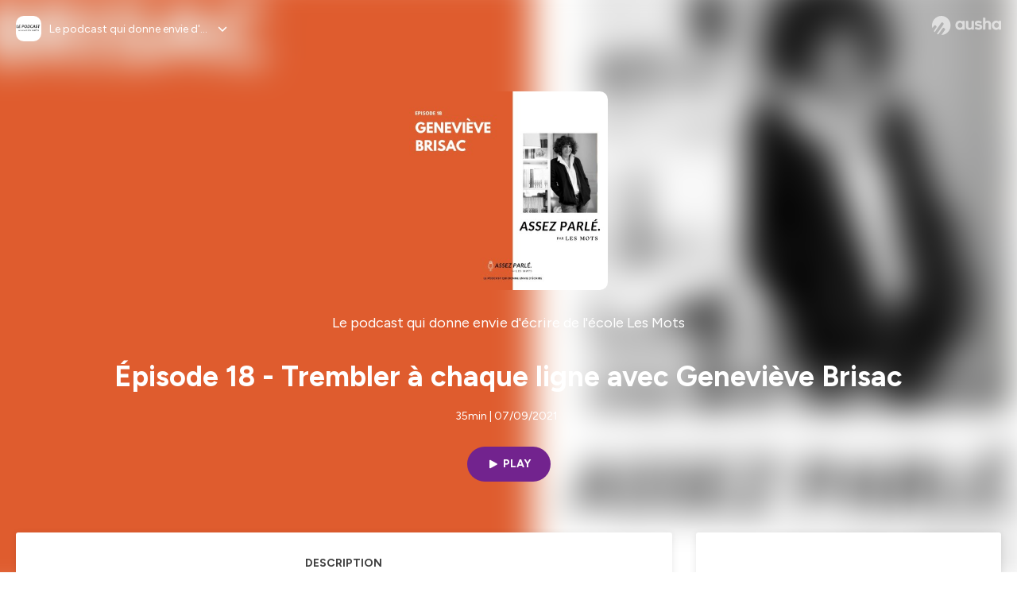

--- FILE ---
content_type: text/html; charset=utf-8
request_url: https://podcast.ausha.co/assez-parle-par-l-ecole-d-ecriture-les-mots/episode-18-le-livre-est-un-objet-de-liberte-avec-genevieve-brisa
body_size: 46019
content:
<!DOCTYPE html><html lang="en" class="figtree_14de6543-module__UXkUla__className"><head><meta charSet="utf-8"/><meta name="viewport" content="width=device-width, initial-scale=1"/><link rel="stylesheet" href="/_next/static/chunks/ea91a1cb1a3833ca.css" data-precedence="next"/><link rel="stylesheet" href="/_next/static/chunks/002b66679210f4af.css" data-precedence="next"/><link rel="stylesheet" href="/_next/static/chunks/e22a8b8c4b5688b2.css" data-precedence="next"/><link rel="stylesheet" href="/_next/static/chunks/0899c9572c8cb68d.css" data-precedence="next"/><link rel="stylesheet" href="/_next/static/chunks/2212d9e6ec999921.css" data-precedence="next"/><link rel="stylesheet" href="/_next/static/chunks/3b614a4f30c8736d.css" data-precedence="next"/><link rel="stylesheet" href="/_next/static/chunks/bfd3109994ec5b5f.css" data-precedence="next"/><link rel="preload" as="script" fetchPriority="low" href="/_next/static/chunks/2d3ac034e409c2a2.js"/><script src="/_next/static/chunks/624f2ec5ad9eedd1.js" async=""></script><script src="/_next/static/chunks/140a81d8e93c8eec.js" async=""></script><script src="/_next/static/chunks/943510f86dd8549a.js" async=""></script><script src="/_next/static/chunks/a9a252fa2b70ec1f.js" async=""></script><script src="/_next/static/chunks/aad4f00e7c047859.js" async=""></script><script src="/_next/static/chunks/turbopack-1dab082eb7e3335b.js" async=""></script><script src="/_next/static/chunks/6acbcea58882ccf2.js" async=""></script><script src="/_next/static/chunks/ebe94f77d09738d4.js" async=""></script><script src="/_next/static/chunks/808bdcda3c4dc542.js" async=""></script><script src="/_next/static/chunks/83c90c0182d4b96f.js" async=""></script><script src="/_next/static/chunks/c5f5fcf0cab1e94f.js" async=""></script><script src="/_next/static/chunks/673567176526e0e5.js" async=""></script><script src="/_next/static/chunks/d0be0c80be183816.js" async=""></script><script src="/_next/static/chunks/10a8519a196aa616.js" async=""></script><script src="/_next/static/chunks/a037e0e915ec028c.js" async=""></script><script src="/_next/static/chunks/703dcff339c11283.js" async=""></script><script src="/_next/static/chunks/92250e490b944b9c.js" async=""></script><link rel="preload" href="/_next/static/chunks/430255749da9ecf0.css" as="style"/><meta name="next-size-adjust" content=""/><meta name="sentry-trace" content="11d5c5df4d0690debbebbdcecda11076-cd9eb4ae33a2213c-0"/><meta name="baggage" content="sentry-environment=production,sentry-release=574b517ae5fa7ba83f10581b6b0df018336a4174,sentry-public_key=58c6fed3ae80f5a6cb19b0e496754368,sentry-trace_id=11d5c5df4d0690debbebbdcecda11076,sentry-org_id=139165,sentry-sampled=false,sentry-sample_rand=0.7303447484687894,sentry-sample_rate=0.001"/><script src="/_next/static/chunks/a6dad97d9634a72d.js" noModule=""></script></head><body><div hidden=""><!--$?--><template id="B:0"></template><!--/$--></div><!--$--><!--$?--><template id="B:1"></template><div class="Loader-module__OpcrDa__container"><div class="Loader-module__OpcrDa__missile1 Loader-module__OpcrDa__missile"></div><div class="Loader-module__OpcrDa__missile2 Loader-module__OpcrDa__missile"></div><div class="Loader-module__OpcrDa__missile3 Loader-module__OpcrDa__missile"></div></div><!--/$--><!--/$--><script>requestAnimationFrame(function(){$RT=performance.now()});</script><script src="/_next/static/chunks/2d3ac034e409c2a2.js" id="_R_" async=""></script><div hidden id="S:1"><template id="P:2"></template><!--$?--><template id="B:3"></template><!--/$--></div><script>(self.__next_f=self.__next_f||[]).push([0])</script><script>self.__next_f.push([1,"1:\"$Sreact.fragment\"\n3:I[339756,[\"/_next/static/chunks/6acbcea58882ccf2.js\",\"/_next/static/chunks/ebe94f77d09738d4.js\"],\"default\"]\n4:I[837457,[\"/_next/static/chunks/6acbcea58882ccf2.js\",\"/_next/static/chunks/ebe94f77d09738d4.js\"],\"default\"]\n6:I[897367,[\"/_next/static/chunks/6acbcea58882ccf2.js\",\"/_next/static/chunks/ebe94f77d09738d4.js\"],\"OutletBoundary\"]\n7:\"$Sreact.suspense\"\n9:I[725205,[\"/_next/static/chunks/808bdcda3c4dc542.js\",\"/_next/static/chunks/83c90c0182d4b96f.js\",\"/_next/static/chunks/c5f5fcf0cab1e94f.js\",\"/_next/static/chunks/673567176526e0e5.js\"],\"default\"]\na:I[897367,[\"/_next/static/chunks/6acbcea58882ccf2.js\",\"/_next/static/chunks/ebe94f77d09738d4.js\"],\"ViewportBoundary\"]\nc:I[897367,[\"/_next/static/chunks/6acbcea58882ccf2.js\",\"/_next/static/chunks/ebe94f77d09738d4.js\"],\"MetadataBoundary\"]\ne:I[563491,[\"/_next/static/chunks/6acbcea58882ccf2.js\",\"/_next/static/chunks/ebe94f77d09738d4.js\"],\"default\"]\nf:I[195687,[\"/_next/static/chunks/808bdcda3c4dc542.js\",\"/_next/static/chunks/83c90c0182d4b96f.js\",\"/_next/static/chunks/c5f5fcf0cab1e94f.js\"],\"default\"]\n11:I[175696,[\"/_next/static/chunks/808bdcda3c4dc542.js\",\"/_next/static/chunks/83c90c0182d4b96f.js\",\"/_next/static/chunks/c5f5fcf0cab1e94f.js\"],\"default\"]\n12:I[544636,[\"/_next/static/chunks/808bdcda3c4dc542.js\",\"/_next/static/chunks/83c90c0182d4b96f.js\",\"/_next/static/chunks/c5f5fcf0cab1e94f.js\"],\"default\"]\n15:I[605500,[\"/_next/static/chunks/808bdcda3c4dc542.js\",\"/_next/static/chunks/83c90c0182d4b96f.js\",\"/_next/static/chunks/c5f5fcf0cab1e94f.js\",\"/_next/static/chunks/d0be0c80be183816.js\"],\"Image\"]\n:HL[\"/_next/static/chunks/ea91a1cb1a3833ca.css\",\"style\"]\n:HL[\"/_next/static/media/f7aa21714c1c53f8-s.p.e3544bb0.woff2\",\"font\",{\"crossOrigin\":\"\",\"type\":\"font/woff2\"}]\n:HL[\"/_next/static/chunks/002b66679210f4af.css\",\"style\"]\n:HL[\"/_next/static/chunks/e22a8b8c4b5688b2.css\",\"style\"]\n:HL[\"/_next/static/chunks/0899c9572c8cb68d.css\",\"style\"]\n:HL[\"/_next/static/chunks/2212d9e6ec999921.css\",\"style\"]\n:HL[\"/_next/static/chunks/3b614a4f30c8736d.css\",\"style\"]\n:HL[\"/_next/static/chunks/bfd3109994ec5b5f.css\",\"style\"]\n:HL[\"/_next/static/chunks/430255749da9ecf0.css\",\"style\"]\n"])</script><script>self.__next_f.push([1,"0:{\"P\":null,\"b\":\"zXWya6hTFVN-P0AjOO7h3\",\"c\":[\"\",\"show\",\"assez-parle-par-l-ecole-d-ecriture-les-mots\",\"episode\",\"episode-18-le-livre-est-un-objet-de-liberte-avec-genevieve-brisa\"],\"q\":\"\",\"i\":false,\"f\":[[[\"\",{\"children\":[\"show\",{\"children\":[[\"showSlug\",\"assez-parle-par-l-ecole-d-ecriture-les-mots\",\"d\"],{\"children\":[\"episode\",{\"children\":[[\"episodeSlug\",\"episode-18-le-livre-est-un-objet-de-liberte-avec-genevieve-brisa\",\"d\"],{\"children\":[\"__PAGE__\",{}]}]}]}]}]},\"$undefined\",\"$undefined\",true],[[\"$\",\"$1\",\"c\",{\"children\":[[[\"$\",\"link\",\"0\",{\"rel\":\"stylesheet\",\"href\":\"/_next/static/chunks/ea91a1cb1a3833ca.css\",\"precedence\":\"next\",\"crossOrigin\":\"$undefined\",\"nonce\":\"$undefined\"}],[\"$\",\"script\",\"script-0\",{\"src\":\"/_next/static/chunks/808bdcda3c4dc542.js\",\"async\":true,\"nonce\":\"$undefined\"}],[\"$\",\"script\",\"script-1\",{\"src\":\"/_next/static/chunks/83c90c0182d4b96f.js\",\"async\":true,\"nonce\":\"$undefined\"}],[\"$\",\"script\",\"script-2\",{\"src\":\"/_next/static/chunks/c5f5fcf0cab1e94f.js\",\"async\":true,\"nonce\":\"$undefined\"}]],\"$L2\"]}],{\"children\":[[\"$\",\"$1\",\"c\",{\"children\":[null,[\"$\",\"$L3\",null,{\"parallelRouterKey\":\"children\",\"error\":\"$undefined\",\"errorStyles\":\"$undefined\",\"errorScripts\":\"$undefined\",\"template\":[\"$\",\"$L4\",null,{}],\"templateStyles\":\"$undefined\",\"templateScripts\":\"$undefined\",\"notFound\":\"$undefined\",\"forbidden\":\"$undefined\",\"unauthorized\":\"$undefined\"}]]}],{\"children\":[[\"$\",\"$1\",\"c\",{\"children\":[null,[\"$\",\"$L3\",null,{\"parallelRouterKey\":\"children\",\"error\":\"$undefined\",\"errorStyles\":\"$undefined\",\"errorScripts\":\"$undefined\",\"template\":[\"$\",\"$L4\",null,{}],\"templateStyles\":\"$undefined\",\"templateScripts\":\"$undefined\",\"notFound\":\"$undefined\",\"forbidden\":\"$undefined\",\"unauthorized\":\"$undefined\"}]]}],{\"children\":[[\"$\",\"$1\",\"c\",{\"children\":[null,[\"$\",\"$L3\",null,{\"parallelRouterKey\":\"children\",\"error\":\"$undefined\",\"errorStyles\":\"$undefined\",\"errorScripts\":\"$undefined\",\"template\":[\"$\",\"$L4\",null,{}],\"templateStyles\":\"$undefined\",\"templateScripts\":\"$undefined\",\"notFound\":\"$undefined\",\"forbidden\":\"$undefined\",\"unauthorized\":\"$undefined\"}]]}],{\"children\":[[\"$\",\"$1\",\"c\",{\"children\":[null,[\"$\",\"$L3\",null,{\"parallelRouterKey\":\"children\",\"error\":\"$undefined\",\"errorStyles\":\"$undefined\",\"errorScripts\":\"$undefined\",\"template\":[\"$\",\"$L4\",null,{}],\"templateStyles\":\"$undefined\",\"templateScripts\":\"$undefined\",\"notFound\":\"$undefined\",\"forbidden\":\"$undefined\",\"unauthorized\":\"$undefined\"}]]}],{\"children\":[[\"$\",\"$1\",\"c\",{\"children\":[\"$L5\",[[\"$\",\"link\",\"0\",{\"rel\":\"stylesheet\",\"href\":\"/_next/static/chunks/002b66679210f4af.css\",\"precedence\":\"next\",\"crossOrigin\":\"$undefined\",\"nonce\":\"$undefined\"}],[\"$\",\"link\",\"1\",{\"rel\":\"stylesheet\",\"href\":\"/_next/static/chunks/e22a8b8c4b5688b2.css\",\"precedence\":\"next\",\"crossOrigin\":\"$undefined\",\"nonce\":\"$undefined\"}],[\"$\",\"link\",\"2\",{\"rel\":\"stylesheet\",\"href\":\"/_next/static/chunks/0899c9572c8cb68d.css\",\"precedence\":\"next\",\"crossOrigin\":\"$undefined\",\"nonce\":\"$undefined\"}],[\"$\",\"link\",\"3\",{\"rel\":\"stylesheet\",\"href\":\"/_next/static/chunks/2212d9e6ec999921.css\",\"precedence\":\"next\",\"crossOrigin\":\"$undefined\",\"nonce\":\"$undefined\"}],[\"$\",\"link\",\"4\",{\"rel\":\"stylesheet\",\"href\":\"/_next/static/chunks/3b614a4f30c8736d.css\",\"precedence\":\"next\",\"crossOrigin\":\"$undefined\",\"nonce\":\"$undefined\"}],[\"$\",\"script\",\"script-0\",{\"src\":\"/_next/static/chunks/10a8519a196aa616.js\",\"async\":true,\"nonce\":\"$undefined\"}],[\"$\",\"script\",\"script-1\",{\"src\":\"/_next/static/chunks/a037e0e915ec028c.js\",\"async\":true,\"nonce\":\"$undefined\"}],[\"$\",\"script\",\"script-2\",{\"src\":\"/_next/static/chunks/703dcff339c11283.js\",\"async\":true,\"nonce\":\"$undefined\"}],[\"$\",\"script\",\"script-3\",{\"src\":\"/_next/static/chunks/92250e490b944b9c.js\",\"async\":true,\"nonce\":\"$undefined\"}]],[\"$\",\"$L6\",null,{\"children\":[\"$\",\"$7\",null,{\"name\":\"Next.MetadataOutlet\",\"children\":\"$@8\"}]}]]}],{},null,false,false]},[[\"$\",\"$L9\",\"l\",{}],[[\"$\",\"link\",\"0\",{\"rel\":\"stylesheet\",\"href\":\"/_next/static/chunks/bfd3109994ec5b5f.css\",\"precedence\":\"next\",\"crossOrigin\":\"$undefined\",\"nonce\":\"$undefined\"}]],[[\"$\",\"script\",\"script-0\",{\"src\":\"/_next/static/chunks/673567176526e0e5.js\",\"async\":true}]]],false,false]},null,false,false]},[[\"$\",\"$L9\",\"l\",{}],[[\"$\",\"link\",\"0\",{\"rel\":\"stylesheet\",\"href\":\"/_next/static/chunks/bfd3109994ec5b5f.css\",\"precedence\":\"next\",\"crossOrigin\":\"$undefined\",\"nonce\":\"$undefined\"}]],[[\"$\",\"script\",\"script-0\",{\"src\":\"/_next/static/chunks/673567176526e0e5.js\",\"async\":true}]]],false,false]},null,false,false]},null,false,false],[\"$\",\"$1\",\"h\",{\"children\":[null,[\"$\",\"$La\",null,{\"children\":\"$Lb\"}],[\"$\",\"div\",null,{\"hidden\":true,\"children\":[\"$\",\"$Lc\",null,{\"children\":[\"$\",\"$7\",null,{\"name\":\"Next.Metadata\",\"children\":\"$Ld\"}]}]}],[\"$\",\"meta\",null,{\"name\":\"next-size-adjust\",\"content\":\"\"}]]}],false]],\"m\":\"$undefined\",\"G\":[\"$e\",[]],\"S\":false}\n"])</script><script>self.__next_f.push([1,"2:[\"$\",\"html\",null,{\"lang\":\"en\",\"className\":\"figtree_14de6543-module__UXkUla__className\",\"children\":[\"$\",\"body\",null,{\"children\":[\"$\",\"$Lf\",null,{\"value\":\"$undefined\",\"children\":\"$L10\"}]}]}]\n"])</script><script>self.__next_f.push([1,"10:[\"$\",\"$L11\",null,{\"formats\":\"$undefined\",\"locale\":\"en\",\"messages\":{\"CookiesConsent\":{\"consentModal\":{\"title\":\"\",\"description\":\"We use your personal data for audience measurement and personalized advertising purposes.\",\"acceptAllBtn\":\"Accept all\",\"acceptNecessaryBtn\":\"Reject all\",\"showPreferencesBtn\":\"Manage individual preferences\"},\"preferencesModal\":{\"title\":\"Manage cookie preferences\",\"acceptAllBtn\":\"Accept all\",\"acceptNecessaryBtn\":\"Reject all\",\"savePreferencesBtn\":\"Accept current selection\",\"closeIconLabel\":\"Close modal\"},\"statisticsSection\":{\"title\":\"Statistics\",\"description\":\"These cookies collect information about how you use our website. All of the data is anonymized and cannot be used to identify you.\"},\"personalizedAdsSection\":{\"title\":\"Personalized ads\",\"description\":\"These cookies are used to show you ads tailored to your interests. They help deliver more relevant advertising based on your browsing behavior and profile.\"}},\"NotFound\":{\"error404\":\"404 Error\",\"homepageLink\":\"Back to home\",\"homepageLinkUrl\":\"https://www.ausha.co\",\"oops\":\"Oops!\",\"pageNotFound\":\"It seems like the page you are looking for is light years from here…\"},\"aboutShow\":\"About {showName}\",\"accessChannel\":\"Go to the channel\",\"aushaTrademark\":\"© {year} Ausha\",\"aushaWebsite\":\"Ausha website\",\"boostYourAudience\":\"Boost your audience.\",\"chapterLink\":\"Chapter link\",\"chapters\":\"Chapters\",\"chooseAnotherShow\":\"Choose another show\",\"copied\":\"Copied\",\"copyCode\":\"Copy code\",\"copyLink\":\"Copy link\",\"description\":\"Description\",\"dot\":\"•\",\"download\":\"Download\",\"durationAndCompactDate\":\"{duration} | {date}\",\"durationAndDate\":\"{duration} | Published on {date}\",\"email\":\"Email\",\"emailBody\":{\"episode\":\"Discover the episode {episodeName} of the podcast {showName}\",\"playlist\":\"Discover the playlist {playlistName} of the podcast {showName}\"},\"emailSubject\":{\"episode\":\"Episode to discover on Ausha\",\"playlist\":\"Playlist to discover on Ausha\"},\"embed\":\"Embed\",\"enterPassword\":\"Enter password\",\"episodesCount\":\"{count, plural, =0 {No episode} =1 {# episode} other {# episodes}}\",\"episodesCountAndPublishedDate\":\"{episodesCount, plural, =0 {No episode} =1 {# episode} other {# episodes}} | Published on {date}\",\"facebook\":\"Facebook\",\"featuredEpisode\":\"Featured episode\",\"lastEpisodeDate\":\"Last episode on {publishedAt}\",\"latestEpisode\":\"Latest episode\",\"launchYourPodcast\":\"Launch your podcast.\",\"legalNotice\":\"Legal notice\",\"legalNoticeUrl\":\"https://www.ausha.co/legal-notice/\",\"linkedIn\":\"LinkedIn\",\"logoUrl\":\"https://www.ausha.co?utm_source=client_ausha\u0026utm_medium=referral\u0026utm_campaign=podcast_page\",\"manageCookies\":\"Manage cookies\",\"nextPage\":\"Next page\",\"otherEpisodes\":\"Other episodes\",\"play\":\"Play\",\"playPlaylist\":\"Play playlist\",\"playbackRate\":\"{playbackRate}x\",\"playlistsCount\":\"{count, plural, =0 {No playlist} =1 {# playlist} other {# playlists}}\",\"poweredByAusha\":\"Powered by Ausha 🚀\",\"poweredByAushaUrl\":\"https://www.ausha.co/?utm_source=client_ausha\u0026utm_medium=referral\u0026utm_campaign=podcast_page\",\"previousPage\":\"Previous page\",\"privatePlaylistAccess\":\"Access the playlist\",\"privatePlaylistTitle\":\"Access to a private playlist\",\"publishedDate\":\"Published on {date}\",\"recommendedByShow\":\"{showName} recommends\",\"recommendedTitle\":\"You may also like\",\"season\":\"Season {seasonNumber}\",\"seeLess\":\"See less\",\"seeMore\":\"See more\",\"separator\":\"|\",\"share\":\"Share\",\"shareOn\":\"Share on\",\"showEpisodesList\":\"View episodes list\",\"showOnSocialNetwork\":\"{showName} on {socialNetwork}\",\"showsCount\":\"{count, plural, =0 {No show} =1 {# show} other {# shows}}\",\"speaker\":\"Speaker\",\"speakerWithIndex\":\"Speaker {index}\",\"subscribe\":\"Subscribe\",\"supportUs\":\"Support us\",\"trailer\":\"Trailer\",\"transcription\":\"Transcription\",\"whatsApp\":\"WhatsApp\",\"wrongPassword\":\"Wrong password\",\"x\":\"X (Twitter)\"},\"now\":\"$undefined\",\"timeZone\":\"UTC\",\"children\":[\"$\",\"$L12\",null,{\"children\":\"$L13\"}]}]\n"])</script><script>self.__next_f.push([1,"13:[\"$\",\"$L3\",null,{\"parallelRouterKey\":\"children\",\"error\":\"$undefined\",\"errorStyles\":\"$undefined\",\"errorScripts\":\"$undefined\",\"template\":[\"$\",\"$L4\",null,{}],\"templateStyles\":\"$undefined\",\"templateScripts\":\"$undefined\",\"notFound\":[\"$L14\",[[\"$\",\"link\",\"0\",{\"rel\":\"stylesheet\",\"href\":\"/_next/static/chunks/430255749da9ecf0.css\",\"precedence\":\"next\",\"crossOrigin\":\"$undefined\",\"nonce\":\"$undefined\"}]]],\"forbidden\":\"$undefined\",\"unauthorized\":\"$undefined\"}]\n16:T1194,"])</script><script>self.__next_f.push([1,"M0 78.093C0 34.937 35.028 0 78.299 0c43.27 0 78.298 34.937 78.485 77.907 0 43.156-34.841 78.093-78.11 78.093l28.097-39.234c1.873-2.615 2.622-5.604 2.06-8.78s-2.248-5.792-4.87-7.66c-5.432-3.737-12.738-2.429-16.484 2.802l-34.654 48.575c-3.933-1.308-7.68-2.989-11.239-4.857L94.97 72.302c1.873-2.616 2.622-5.605 2.06-8.781s-2.248-5.792-4.87-7.66c-5.432-3.736-12.738-2.429-16.484 2.803l-53.01 74.17c-2.623-2.803-5.246-5.605-7.493-8.781l20.043-28.211c1.873-2.616 2.622-5.605 2.06-8.78-.562-3.177-2.248-5.793-4.87-7.66-2.623-1.87-5.62-2.616-8.804-2.056s-5.807 2.242-7.68 4.858L3.184 100.139C1.124 93.226 0 85.753 0 78.093m492.456-1.395c0-10.088-2.435-17.748-6.93-22.98-4.496-5.23-11.614-7.846-21.355-7.66-3.559 0-6.93.748-10.489 2.056s-6.369 3.176-8.804 5.605V24.2q0-1.68-1.124-2.802-.843-1.122-2.81-1.121H429.33q-1.685 0-2.809 1.12-1.124.841-1.124 2.803v90.798q0 1.681 1.124 2.802.843 1.12 2.809 1.121h11.614q1.686 0 2.81-1.121 1.124-.84 1.124-2.802V80.995c-.188-6.539 1.124-11.396 3.746-14.385 2.623-2.99 5.994-4.484 9.928-4.484 4.308 0 7.867 1.12 10.302 3.55 2.436 2.428 3.747 5.978 3.747 11.022v38.486q0 1.682 1.124 2.803.843 1.12 2.809 1.121h11.989q1.686 0 2.809-1.121 1.125-.841 1.124-2.803zm-133.744 35.125q-1.686-1.122-1.686-2.803c0-.934.374-1.681.936-2.615l5.62-7.473c.936-1.121 1.873-1.682 2.997-1.682.936 0 1.686.187 2.435.56 3.184 1.682 6.556 3.177 9.928 4.111 3.559 1.121 6.931 1.495 10.115 1.495 2.997 0 5.432-.561 7.305-1.869 1.874-1.307 2.997-2.802 2.997-4.483s-.936-2.803-2.809-3.737c-1.742-.869-3.808-1.253-6.499-1.753l-.619-.115-4.121-.56c-5.995-.935-10.677-2.056-14.236-3.364s-6.744-3.362-9.554-6.352c-3.184-3.176-4.683-7.473-4.683-12.89 0-8.221 2.998-14.013 8.804-17.562 5.807-3.55 12.925-5.232 20.793-5.232 5.057 0 9.74.56 14.048 1.869 4.309 1.308 8.43 3.363 12.551 5.978 1.311.747 1.873 1.682 1.873 2.803 0 .747-.375 1.681-1.124 2.615l-5.432 7.286c-.937 1.121-1.874 1.682-2.997 1.682-.937 0-1.686-.187-2.436-.56-5.994-3.177-11.801-4.858-17.045-4.858-2.436 0-4.496.56-6.557 1.494-1.873.934-2.997 2.242-2.997 3.924 0 1.868 1.124 3.363 3.559 4.11 2.436.934 5.807 1.681 9.928 2.242 6.931 1.308 12.176 2.429 15.548 3.55s6.368 3.176 8.991 5.978c2.81 3.176 4.121 7.66 4.121 13.265 0 7.473-2.623 13.264-7.68 17.375-5.058 4.11-12.363 5.978-21.916 5.978-11.239.56-21.354-2.429-30.158-8.407m-105.646 3.362q0 1.681 1.124 2.802c.749.748 1.685.935 2.622 1.121h11.426q1.686 0 2.81-1.121 1.124-.84 1.124-2.802V51.291q0-1.682-1.124-2.803-.843-1.12-2.81-1.12h-11.426q-1.685 0-2.81 1.12-1.124.84-1.124 2.803v3.55c-2.06-2.803-5.057-4.858-8.804-6.54-3.746-1.681-8.054-2.428-12.924-2.428-7.493 0-13.862 1.68-19.294 5.044s-9.553 7.847-12.55 13.451c-2.81 5.605-4.309 11.957-4.309 19.057 0 6.912 1.499 13.264 4.309 18.869 2.809 5.792 7.118 10.462 12.55 13.638 5.619 3.176 11.988 4.858 19.294 4.858 4.683 0 8.991-.934 13.112-2.616s7.118-3.736 8.804-6.165zm-18.732-52.311c5.807 0 10.677 1.868 14.236 5.604s5.432 8.595 5.245 14.76c0 6.165-1.686 11.21-5.245 14.759-3.559 3.55-8.242 5.418-14.423 5.418-5.807 0-10.49-1.868-14.236-5.605-3.559-3.736-5.433-8.594-5.433-14.572 0-6.166 1.874-11.023 5.433-14.76s8.429-5.604 14.423-5.604m48.139-11.396v38.487c0 20.364 9.553 30.639 28.285 30.639 3.747 0 7.306-.747 10.677-2.055a24.55 24.55 0 0 0 8.617-5.605v2.242q0 1.681 1.124 2.803.843 1.12 2.809 1.12h11.801q1.686 0 2.81-1.12 1.124-.841 1.124-2.803V51.478q0-1.68-1.124-2.802-.842-1.12-2.81-1.121h-11.801q-1.685 0-2.809 1.12-1.125.842-1.124 2.803v34.003c.374 6.352-.937 11.022-3.559 14.198-2.623 3.177-5.994 4.671-10.115 4.671-4.496 0-7.868-1.308-10.303-3.55s-3.746-5.791-3.746-10.835V51.478q0-1.68-1.124-2.802-.843-1.12-2.81-1.121h-11.988q-1.686 0-2.81 1.12-1.124.842-1.124 2.803m275.544 66.509q-1.124-1.12-1.124-2.802v-3.176c-1.686 2.429-4.683 4.484-8.804 6.165s-8.429 2.616-13.112 2.616c-7.306 0-13.674-1.682-19.294-4.858-5.432-3.176-9.74-7.846-12.55-13.638-2.81-5.605-4.308-11.957-4.308-18.87 0-7.099 1.498-13.45 4.308-19.056 2.997-5.605 7.118-10.088 12.55-13.451s11.801-5.045 19.294-5.045c4.87 0 9.178.748 12.925 2.43 3.746 1.68 6.743 3.736 8.804 6.538v-3.55q0-1.96 1.123-2.802 1.125-1.12 2.81-1.12h11.427q1.966 0 2.809 1.12 1.125 1.12 1.124 2.802v63.895q0 1.962-1.124 2.802-1.123 1.122-2.809 1.121h-11.239c-1.124-.186-2.061-.373-2.81-1.121m-5.807-49.508c-3.559-3.737-8.429-5.605-14.236-5.605-5.994 0-10.865 1.868-14.424 5.604s-5.432 8.595-5.432 14.76c0 5.978 1.873 10.836 5.432 14.572 3.747 3.737 8.43 5.605 14.237 5.605 6.181 0 10.864-1.868 14.423-5.418s5.245-8.594 5.245-14.76c.187-6.165-1.499-11.022-5.245-14.759"])</script><script>self.__next_f.push([1,"14:[\"$\",\"div\",null,{\"className\":\"not-found-module__HS70Aa__errorWrapper\",\"children\":[[\"$\",\"$L15\",null,{\"src\":{\"src\":\"/_next/static/media/jupiter.d7e9441b.png\",\"width\":401,\"height\":400,\"blurWidth\":8,\"blurHeight\":8,\"blurDataURL\":\"[data-uri]\"},\"alt\":\"\",\"className\":\"not-found-module__HS70Aa__jupiter\"}],[\"$\",\"$L15\",null,{\"src\":{\"src\":\"/_next/static/media/saturn.5946f8d5.png\",\"width\":741,\"height\":400,\"blurWidth\":8,\"blurHeight\":4,\"blurDataURL\":\"[data-uri]\"},\"alt\":\"\",\"className\":\"not-found-module__HS70Aa__saturn\"}],[\"$\",\"$L15\",null,{\"src\":{\"src\":\"/_next/static/media/planet-background.f2062128.png\",\"width\":3840,\"height\":2160,\"blurWidth\":8,\"blurHeight\":5,\"blurDataURL\":\"[data-uri]\"},\"alt\":\"\",\"className\":\"not-found-module__HS70Aa__ground\"}],[\"$\",\"div\",null,{\"className\":\"not-found-module__HS70Aa__innerWrapper\",\"children\":[[\"$\",\"svg\",null,{\"xmlns\":\"http://www.w3.org/2000/svg\",\"fill\":\"none\",\"viewBox\":\"0 0 576 160\",\"className\":\"not-found-module__HS70Aa__logo\",\"children\":[[\"$\",\"linearGradient\",null,{\"id\":\"ausha-color_svg__a\",\"x1\":14.884,\"x2\":135.475,\"y1\":25.5,\"y2\":132.519,\"gradientUnits\":\"userSpaceOnUse\",\"children\":[[\"$\",\"stop\",null,{\"offset\":0,\"stopColor\":\"#c000f8\"}],[\"$\",\"stop\",null,{\"offset\":1,\"stopColor\":\"#3a24a5\"}]]}],[\"$\",\"path\",null,{\"fill\":\"url(#ausha-color_svg__a)\",\"fillRule\":\"evenodd\",\"d\":\"$16\",\"clipRule\":\"evenodd\"}]]}],\"$L17\",\"$L18\"]}]]}]\n"])</script><script>self.__next_f.push([1,"b:[[\"$\",\"meta\",\"0\",{\"charSet\":\"utf-8\"}],[\"$\",\"meta\",\"1\",{\"name\":\"viewport\",\"content\":\"width=device-width, initial-scale=1\"}]]\n17:[\"$\",\"div\",null,{\"className\":\"not-found-module__HS70Aa__textWrapper\",\"children\":[[\"$\",\"div\",null,{\"className\":\"not-found-module__HS70Aa__oopsWrapper\",\"children\":[[\"$\",\"p\",null,{\"className\":\"not-found-module__HS70Aa__oups\",\"children\":\"Oops!\"}],[\"$\",\"p\",null,{\"className\":\"not-found-module__HS70Aa__error404\",\"children\":\"404 Error\"}]]}],[\"$\",\"p\",null,{\"children\":\"It seems like the page you are looking for is light years from here…\"}]]}]\n18:[\"$\",\"a\",null,{\"href\":\"https://www.ausha.co\",\"className\":\"not-found-module__HS70Aa__button\",\"children\":\"Back to home\"}]\n"])</script><script>self.__next_f.push([1,"8:null\n19:Tbe5,"])</script><script>self.__next_f.push([1,"Geneviève Brisac révèle les blessures de son enfance, la difficulté de “montrer” ce qu’elle écrivait. Elle rend hommage à toutes les écrivaines qui l’ont entourée, accompagnée -  Virginia Woolf, Marina Tsvetaïeva, Flannery O'Connor - qui l’ont aidée à chercher une “phrase souple, drôle, mélancolique” dans laquelle elle se sentait elle-même. \n\nÉcrivaine, essayiste, autrice de plus de trente récits personnels (dont \"Week-end de chasse à la mer\"), essais féministes éclairants, livres pour enfants, Geneviève Brisac a aussi été critique littéraire au Monde pendant plus de vingt ans, autrice de fictions sonores à France Culture et éditrice chez Gallimard. Normalienne et agrégée de lettres, diplômée de philosophie, cette ancienne enseignante revient dans plusieurs livres son enfance, ses origines arméniennes, la difficulté de son rapport à sa mère (“Chagrin d’aimer”), ses combats et engagements en faveur des vulnérables (“J’attends de voir passer un pingouin”) et des femmes écrivaines à qui elle doit beaucoup (“Sisyphe est une femme”).\n\nDans cet épisode, l’écrivaine et éditrice à la carrière exceptionnelle révèle les blessures de son enfance, à l’époque où elle vivait dans l’ombre de sa mère écrivaine aussi et entourée de son “gang de soeurs”, la difficulté de “montrer” ce qu’elle écrivait. Elle rend hommage à toutes les écrivaines qui l’ont entourée, accompagnée -  Virginia Woolf, Marina Tsvetaïeva, Flannery O'Connor - qui l’ont aidée à chercher une “phrase souple, drôle, mélancolique” dans laquelle elle se sentait elle-même. Elle raconte, avec une drôlerie épatante, les efforts et sacrifices qu’elle a dû faire pour attirer le seul regard qui comptait pour elle : celui de ses parents. Et la révolte intérieure qui lui a dicté un grand nombre de ses livres engagés . A la fin de l’épisode,elle nous lance un défi d’écriture qui promet de nous régaler (à tous les points de vue !).\n\nEn 2021, les éditions de l’Olivier rééditent une version poche de “Petite”, à l’occasion des trente ans de la maison d’édition. En 2019, Geneviève Brisac a publié “Sisyphe est une femme”, une version revue et augmentée du livre “La Marche du cavalier”, dans lequel elle cherchait à “remettre à l'honneur ces grandes écrivaines, nos aînées, celles à qui nous devons la force et le courage d'écrire ce que nous voyons”. A l’automne 2022, Geneviève Brisac publiera une lettre adressée à Virginia Woolf dans la collection “Les Affranchis” chez Robert Laffont.\nExtrait lu dans l’épisode\n“Sisyphe est une femme” de Geneviève Brisac (L’Olivier) Pages 10 à 12\n\nCréation et réalisation : Lauren Malka. Musique : “Machine à écrire” Paroles : Louise Pressager / Musique Ferdinand Identité graphique : Nina Jovanovic. Direction générale : Elise Nebout.\nHébergé par Ausha. Visitez ausha.co/fr/politique-de-confidentialite pour plus d'informations."])</script><script>self.__next_f.push([1,"d:[[\"$\",\"title\",\"0\",{\"children\":\"Épisode 18 - Trembler à chaque ligne avec Geneviève Brisac | Le podcast qui donne envie d'écrire de l'école Les Mots | Ausha\"}],[\"$\",\"meta\",\"1\",{\"name\":\"description\",\"content\":\"$19\"}],[\"$\",\"meta\",\"2\",{\"name\":\"fb:app_id\",\"content\":\"1627506157303317\"}],[\"$\",\"meta\",\"3\",{\"name\":\"fb:pages\",\"content\":\"646594585680006\"}],[\"$\",\"meta\",\"4\",{\"property\":\"og:title\",\"content\":\"Épisode 18 - Trembler à chaque ligne avec Geneviève Brisac | Le podcast qui donne envie d'écrire de l'école Les Mots | Ausha\"}],\"$L1a\",\"$L1b\",\"$L1c\",\"$L1d\",\"$L1e\",\"$L1f\",\"$L20\",\"$L21\",\"$L22\",\"$L23\",\"$L24\",\"$L25\",\"$L26\",\"$L27\",\"$L28\",\"$L29\",\"$L2a\"]\n"])</script><script>self.__next_f.push([1,"2d:I[27201,[\"/_next/static/chunks/6acbcea58882ccf2.js\",\"/_next/static/chunks/ebe94f77d09738d4.js\"],\"IconMark\"]\n2b:Tbe5,"])</script><script>self.__next_f.push([1,"Geneviève Brisac révèle les blessures de son enfance, la difficulté de “montrer” ce qu’elle écrivait. Elle rend hommage à toutes les écrivaines qui l’ont entourée, accompagnée -  Virginia Woolf, Marina Tsvetaïeva, Flannery O'Connor - qui l’ont aidée à chercher une “phrase souple, drôle, mélancolique” dans laquelle elle se sentait elle-même. \n\nÉcrivaine, essayiste, autrice de plus de trente récits personnels (dont \"Week-end de chasse à la mer\"), essais féministes éclairants, livres pour enfants, Geneviève Brisac a aussi été critique littéraire au Monde pendant plus de vingt ans, autrice de fictions sonores à France Culture et éditrice chez Gallimard. Normalienne et agrégée de lettres, diplômée de philosophie, cette ancienne enseignante revient dans plusieurs livres son enfance, ses origines arméniennes, la difficulté de son rapport à sa mère (“Chagrin d’aimer”), ses combats et engagements en faveur des vulnérables (“J’attends de voir passer un pingouin”) et des femmes écrivaines à qui elle doit beaucoup (“Sisyphe est une femme”).\n\nDans cet épisode, l’écrivaine et éditrice à la carrière exceptionnelle révèle les blessures de son enfance, à l’époque où elle vivait dans l’ombre de sa mère écrivaine aussi et entourée de son “gang de soeurs”, la difficulté de “montrer” ce qu’elle écrivait. Elle rend hommage à toutes les écrivaines qui l’ont entourée, accompagnée -  Virginia Woolf, Marina Tsvetaïeva, Flannery O'Connor - qui l’ont aidée à chercher une “phrase souple, drôle, mélancolique” dans laquelle elle se sentait elle-même. Elle raconte, avec une drôlerie épatante, les efforts et sacrifices qu’elle a dû faire pour attirer le seul regard qui comptait pour elle : celui de ses parents. Et la révolte intérieure qui lui a dicté un grand nombre de ses livres engagés . A la fin de l’épisode,elle nous lance un défi d’écriture qui promet de nous régaler (à tous les points de vue !).\n\nEn 2021, les éditions de l’Olivier rééditent une version poche de “Petite”, à l’occasion des trente ans de la maison d’édition. En 2019, Geneviève Brisac a publié “Sisyphe est une femme”, une version revue et augmentée du livre “La Marche du cavalier”, dans lequel elle cherchait à “remettre à l'honneur ces grandes écrivaines, nos aînées, celles à qui nous devons la force et le courage d'écrire ce que nous voyons”. A l’automne 2022, Geneviève Brisac publiera une lettre adressée à Virginia Woolf dans la collection “Les Affranchis” chez Robert Laffont.\nExtrait lu dans l’épisode\n“Sisyphe est une femme” de Geneviève Brisac (L’Olivier) Pages 10 à 12\n\nCréation et réalisation : Lauren Malka. Musique : “Machine à écrire” Paroles : Louise Pressager / Musique Ferdinand Identité graphique : Nina Jovanovic. Direction générale : Elise Nebout.\nHébergé par Ausha. Visitez ausha.co/fr/politique-de-confidentialite pour plus d'informations."])</script><script>self.__next_f.push([1,"1a:[\"$\",\"meta\",\"5\",{\"property\":\"og:description\",\"content\":\"$2b\"}]\n1b:[\"$\",\"meta\",\"6\",{\"property\":\"og:url\",\"content\":\"https://podcast.ausha.co/assez-parle-par-l-ecole-d-ecriture-les-mots/episode-18-le-livre-est-un-objet-de-liberte-avec-genevieve-brisa\"}]\n1c:[\"$\",\"meta\",\"7\",{\"property\":\"og:site_name\",\"content\":\"Ausha\"}]\n1d:[\"$\",\"meta\",\"8\",{\"property\":\"og:image:type\",\"content\":\"image/png\"}]\n1e:[\"$\",\"meta\",\"9\",{\"property\":\"og:image\",\"content\":\"https://image.ausha.co/LOmf1abxP2evVTUXQzK58qfzMfkfbtEVhouXzBOG_400x400.jpeg\"}]\n1f:[\"$\",\"meta\",\"10\",{\"property\":\"og:image:width\",\"content\":\"400\"}]\n20:[\"$\",\"meta\",\"11\",{\"name\":\"twitter:card\",\"content\":\"player\"}]\n21:[\"$\",\"meta\",\"12\",{\"name\":\"twitter:site\",\"content\":\"@ausha_fr\"}]\n22:[\"$\",\"meta\",\"13\",{\"name\":\"twitter:title\",\"content\":\"Le podcast qui donne envie d'écrire de l'école Les Mots\"}]\n2c:Tbe5,"])</script><script>self.__next_f.push([1,"Geneviève Brisac révèle les blessures de son enfance, la difficulté de “montrer” ce qu’elle écrivait. Elle rend hommage à toutes les écrivaines qui l’ont entourée, accompagnée -  Virginia Woolf, Marina Tsvetaïeva, Flannery O'Connor - qui l’ont aidée à chercher une “phrase souple, drôle, mélancolique” dans laquelle elle se sentait elle-même. \n\nÉcrivaine, essayiste, autrice de plus de trente récits personnels (dont \"Week-end de chasse à la mer\"), essais féministes éclairants, livres pour enfants, Geneviève Brisac a aussi été critique littéraire au Monde pendant plus de vingt ans, autrice de fictions sonores à France Culture et éditrice chez Gallimard. Normalienne et agrégée de lettres, diplômée de philosophie, cette ancienne enseignante revient dans plusieurs livres son enfance, ses origines arméniennes, la difficulté de son rapport à sa mère (“Chagrin d’aimer”), ses combats et engagements en faveur des vulnérables (“J’attends de voir passer un pingouin”) et des femmes écrivaines à qui elle doit beaucoup (“Sisyphe est une femme”).\n\nDans cet épisode, l’écrivaine et éditrice à la carrière exceptionnelle révèle les blessures de son enfance, à l’époque où elle vivait dans l’ombre de sa mère écrivaine aussi et entourée de son “gang de soeurs”, la difficulté de “montrer” ce qu’elle écrivait. Elle rend hommage à toutes les écrivaines qui l’ont entourée, accompagnée -  Virginia Woolf, Marina Tsvetaïeva, Flannery O'Connor - qui l’ont aidée à chercher une “phrase souple, drôle, mélancolique” dans laquelle elle se sentait elle-même. Elle raconte, avec une drôlerie épatante, les efforts et sacrifices qu’elle a dû faire pour attirer le seul regard qui comptait pour elle : celui de ses parents. Et la révolte intérieure qui lui a dicté un grand nombre de ses livres engagés . A la fin de l’épisode,elle nous lance un défi d’écriture qui promet de nous régaler (à tous les points de vue !).\n\nEn 2021, les éditions de l’Olivier rééditent une version poche de “Petite”, à l’occasion des trente ans de la maison d’édition. En 2019, Geneviève Brisac a publié “Sisyphe est une femme”, une version revue et augmentée du livre “La Marche du cavalier”, dans lequel elle cherchait à “remettre à l'honneur ces grandes écrivaines, nos aînées, celles à qui nous devons la force et le courage d'écrire ce que nous voyons”. A l’automne 2022, Geneviève Brisac publiera une lettre adressée à Virginia Woolf dans la collection “Les Affranchis” chez Robert Laffont.\nExtrait lu dans l’épisode\n“Sisyphe est une femme” de Geneviève Brisac (L’Olivier) Pages 10 à 12\n\nCréation et réalisation : Lauren Malka. Musique : “Machine à écrire” Paroles : Louise Pressager / Musique Ferdinand Identité graphique : Nina Jovanovic. Direction générale : Elise Nebout.\nHébergé par Ausha. Visitez ausha.co/fr/politique-de-confidentialite pour plus d'informations."])</script><script>self.__next_f.push([1,"23:[\"$\",\"meta\",\"14\",{\"name\":\"twitter:description\",\"content\":\"$2c\"}]\n24:[\"$\",\"meta\",\"15\",{\"name\":\"twitter:image\",\"content\":\"https://image.ausha.co/LOmf1abxP2evVTUXQzK58qfzMfkfbtEVhouXzBOG_400x400.jpeg\"}]\n25:[\"$\",\"meta\",\"16\",{\"name\":\"twitter:player\",\"content\":\"https://player.ausha.co?podcastId=bWL1Eu5ja9e6\u0026display=horizontal\u0026color=72238e\u0026v=2\u0026rel=twitter\"}]\n26:[\"$\",\"meta\",\"17\",{\"name\":\"twitter:player:stream\",\"content\":\"https://player.ausha.co?podcastId=bWL1Eu5ja9e6\u0026display=horizontal\u0026color=72238e\u0026v=2\u0026rel=twitter\"}]\n27:[\"$\",\"meta\",\"18\",{\"name\":\"twitter:player:width\",\"content\":\"436\"}]\n28:[\"$\",\"meta\",\"19\",{\"name\":\"twitter:player:height\",\"content\":\"400\"}]\n29:[\"$\",\"link\",\"20\",{\"rel\":\"icon\",\"href\":\"https://image.ausha.co/8o8E53NgchBtQSa5tMhqJVzsiqBfWbKjDxRHdGrE_400x400.jpeg\"}]\n2a:[\"$\",\"$L2d\",\"21\",{}]\n"])</script><title>Épisode 18 - Trembler à chaque ligne avec Geneviève Brisac | Le podcast qui donne envie d&#x27;écrire de l&#x27;école Les Mots | Ausha</title><meta name="description" content="Geneviève Brisac révèle les blessures de son enfance, la difficulté de “montrer” ce qu’elle écrivait. Elle rend hommage à toutes les écrivaines qui l’ont entourée, accompagnée -  Virginia Woolf, Marina Tsvetaïeva, Flannery O&#x27;Connor - qui l’ont aidée à chercher une “phrase souple, drôle, mélancolique” dans laquelle elle se sentait elle-même. 

Écrivaine, essayiste, autrice de plus de trente récits personnels (dont &quot;Week-end de chasse à la mer&quot;), essais féministes éclairants, livres pour enfants, Geneviève Brisac a aussi été critique littéraire au Monde pendant plus de vingt ans, autrice de fictions sonores à France Culture et éditrice chez Gallimard. Normalienne et agrégée de lettres, diplômée de philosophie, cette ancienne enseignante revient dans plusieurs livres son enfance, ses origines arméniennes, la difficulté de son rapport à sa mère (“Chagrin d’aimer”), ses combats et engagements en faveur des vulnérables (“J’attends de voir passer un pingouin”) et des femmes écrivaines à qui elle doit beaucoup (“Sisyphe est une femme”).

Dans cet épisode, l’écrivaine et éditrice à la carrière exceptionnelle révèle les blessures de son enfance, à l’époque où elle vivait dans l’ombre de sa mère écrivaine aussi et entourée de son “gang de soeurs”, la difficulté de “montrer” ce qu’elle écrivait. Elle rend hommage à toutes les écrivaines qui l’ont entourée, accompagnée -  Virginia Woolf, Marina Tsvetaïeva, Flannery O&#x27;Connor - qui l’ont aidée à chercher une “phrase souple, drôle, mélancolique” dans laquelle elle se sentait elle-même. Elle raconte, avec une drôlerie épatante, les efforts et sacrifices qu’elle a dû faire pour attirer le seul regard qui comptait pour elle : celui de ses parents. Et la révolte intérieure qui lui a dicté un grand nombre de ses livres engagés . A la fin de l’épisode,elle nous lance un défi d’écriture qui promet de nous régaler (à tous les points de vue !).

En 2021, les éditions de l’Olivier rééditent une version poche de “Petite”, à l’occasion des trente ans de la maison d’édition. En 2019, Geneviève Brisac a publié “Sisyphe est une femme”, une version revue et augmentée du livre “La Marche du cavalier”, dans lequel elle cherchait à “remettre à l&#x27;honneur ces grandes écrivaines, nos aînées, celles à qui nous devons la force et le courage d&#x27;écrire ce que nous voyons”. A l’automne 2022, Geneviève Brisac publiera une lettre adressée à Virginia Woolf dans la collection “Les Affranchis” chez Robert Laffont.
Extrait lu dans l’épisode
“Sisyphe est une femme” de Geneviève Brisac (L’Olivier) Pages 10 à 12

Création et réalisation : Lauren Malka. Musique : “Machine à écrire” Paroles : Louise Pressager / Musique Ferdinand Identité graphique : Nina Jovanovic. Direction générale : Elise Nebout.
Hébergé par Ausha. Visitez ausha.co/fr/politique-de-confidentialite pour plus d&#x27;informations."/><meta name="fb:app_id" content="1627506157303317"/><meta name="fb:pages" content="646594585680006"/><meta property="og:title" content="Épisode 18 - Trembler à chaque ligne avec Geneviève Brisac | Le podcast qui donne envie d&#x27;écrire de l&#x27;école Les Mots | Ausha"/><meta property="og:description" content="Geneviève Brisac révèle les blessures de son enfance, la difficulté de “montrer” ce qu’elle écrivait. Elle rend hommage à toutes les écrivaines qui l’ont entourée, accompagnée -  Virginia Woolf, Marina Tsvetaïeva, Flannery O&#x27;Connor - qui l’ont aidée à chercher une “phrase souple, drôle, mélancolique” dans laquelle elle se sentait elle-même. 

Écrivaine, essayiste, autrice de plus de trente récits personnels (dont &quot;Week-end de chasse à la mer&quot;), essais féministes éclairants, livres pour enfants, Geneviève Brisac a aussi été critique littéraire au Monde pendant plus de vingt ans, autrice de fictions sonores à France Culture et éditrice chez Gallimard. Normalienne et agrégée de lettres, diplômée de philosophie, cette ancienne enseignante revient dans plusieurs livres son enfance, ses origines arméniennes, la difficulté de son rapport à sa mère (“Chagrin d’aimer”), ses combats et engagements en faveur des vulnérables (“J’attends de voir passer un pingouin”) et des femmes écrivaines à qui elle doit beaucoup (“Sisyphe est une femme”).

Dans cet épisode, l’écrivaine et éditrice à la carrière exceptionnelle révèle les blessures de son enfance, à l’époque où elle vivait dans l’ombre de sa mère écrivaine aussi et entourée de son “gang de soeurs”, la difficulté de “montrer” ce qu’elle écrivait. Elle rend hommage à toutes les écrivaines qui l’ont entourée, accompagnée -  Virginia Woolf, Marina Tsvetaïeva, Flannery O&#x27;Connor - qui l’ont aidée à chercher une “phrase souple, drôle, mélancolique” dans laquelle elle se sentait elle-même. Elle raconte, avec une drôlerie épatante, les efforts et sacrifices qu’elle a dû faire pour attirer le seul regard qui comptait pour elle : celui de ses parents. Et la révolte intérieure qui lui a dicté un grand nombre de ses livres engagés . A la fin de l’épisode,elle nous lance un défi d’écriture qui promet de nous régaler (à tous les points de vue !).

En 2021, les éditions de l’Olivier rééditent une version poche de “Petite”, à l’occasion des trente ans de la maison d’édition. En 2019, Geneviève Brisac a publié “Sisyphe est une femme”, une version revue et augmentée du livre “La Marche du cavalier”, dans lequel elle cherchait à “remettre à l&#x27;honneur ces grandes écrivaines, nos aînées, celles à qui nous devons la force et le courage d&#x27;écrire ce que nous voyons”. A l’automne 2022, Geneviève Brisac publiera une lettre adressée à Virginia Woolf dans la collection “Les Affranchis” chez Robert Laffont.
Extrait lu dans l’épisode
“Sisyphe est une femme” de Geneviève Brisac (L’Olivier) Pages 10 à 12

Création et réalisation : Lauren Malka. Musique : “Machine à écrire” Paroles : Louise Pressager / Musique Ferdinand Identité graphique : Nina Jovanovic. Direction générale : Elise Nebout.
Hébergé par Ausha. Visitez ausha.co/fr/politique-de-confidentialite pour plus d&#x27;informations."/><meta property="og:url" content="https://podcast.ausha.co/assez-parle-par-l-ecole-d-ecriture-les-mots/episode-18-le-livre-est-un-objet-de-liberte-avec-genevieve-brisa"/><meta property="og:site_name" content="Ausha"/><meta property="og:image:type" content="image/png"/><meta property="og:image" content="https://image.ausha.co/LOmf1abxP2evVTUXQzK58qfzMfkfbtEVhouXzBOG_400x400.jpeg"/><meta property="og:image:width" content="400"/><meta name="twitter:card" content="player"/><meta name="twitter:site" content="@ausha_fr"/><meta name="twitter:title" content="Le podcast qui donne envie d&#x27;écrire de l&#x27;école Les Mots"/><meta name="twitter:description" content="Geneviève Brisac révèle les blessures de son enfance, la difficulté de “montrer” ce qu’elle écrivait. Elle rend hommage à toutes les écrivaines qui l’ont entourée, accompagnée -  Virginia Woolf, Marina Tsvetaïeva, Flannery O&#x27;Connor - qui l’ont aidée à chercher une “phrase souple, drôle, mélancolique” dans laquelle elle se sentait elle-même. 

Écrivaine, essayiste, autrice de plus de trente récits personnels (dont &quot;Week-end de chasse à la mer&quot;), essais féministes éclairants, livres pour enfants, Geneviève Brisac a aussi été critique littéraire au Monde pendant plus de vingt ans, autrice de fictions sonores à France Culture et éditrice chez Gallimard. Normalienne et agrégée de lettres, diplômée de philosophie, cette ancienne enseignante revient dans plusieurs livres son enfance, ses origines arméniennes, la difficulté de son rapport à sa mère (“Chagrin d’aimer”), ses combats et engagements en faveur des vulnérables (“J’attends de voir passer un pingouin”) et des femmes écrivaines à qui elle doit beaucoup (“Sisyphe est une femme”).

Dans cet épisode, l’écrivaine et éditrice à la carrière exceptionnelle révèle les blessures de son enfance, à l’époque où elle vivait dans l’ombre de sa mère écrivaine aussi et entourée de son “gang de soeurs”, la difficulté de “montrer” ce qu’elle écrivait. Elle rend hommage à toutes les écrivaines qui l’ont entourée, accompagnée -  Virginia Woolf, Marina Tsvetaïeva, Flannery O&#x27;Connor - qui l’ont aidée à chercher une “phrase souple, drôle, mélancolique” dans laquelle elle se sentait elle-même. Elle raconte, avec une drôlerie épatante, les efforts et sacrifices qu’elle a dû faire pour attirer le seul regard qui comptait pour elle : celui de ses parents. Et la révolte intérieure qui lui a dicté un grand nombre de ses livres engagés . A la fin de l’épisode,elle nous lance un défi d’écriture qui promet de nous régaler (à tous les points de vue !).

En 2021, les éditions de l’Olivier rééditent une version poche de “Petite”, à l’occasion des trente ans de la maison d’édition. En 2019, Geneviève Brisac a publié “Sisyphe est une femme”, une version revue et augmentée du livre “La Marche du cavalier”, dans lequel elle cherchait à “remettre à l&#x27;honneur ces grandes écrivaines, nos aînées, celles à qui nous devons la force et le courage d&#x27;écrire ce que nous voyons”. A l’automne 2022, Geneviève Brisac publiera une lettre adressée à Virginia Woolf dans la collection “Les Affranchis” chez Robert Laffont.
Extrait lu dans l’épisode
“Sisyphe est une femme” de Geneviève Brisac (L’Olivier) Pages 10 à 12

Création et réalisation : Lauren Malka. Musique : “Machine à écrire” Paroles : Louise Pressager / Musique Ferdinand Identité graphique : Nina Jovanovic. Direction générale : Elise Nebout.
Hébergé par Ausha. Visitez ausha.co/fr/politique-de-confidentialite pour plus d&#x27;informations."/><meta name="twitter:image" content="https://image.ausha.co/LOmf1abxP2evVTUXQzK58qfzMfkfbtEVhouXzBOG_400x400.jpeg"/><meta name="twitter:player" content="https://player.ausha.co?podcastId=bWL1Eu5ja9e6&amp;display=horizontal&amp;color=72238e&amp;v=2&amp;rel=twitter"/><meta name="twitter:player:stream" content="https://player.ausha.co?podcastId=bWL1Eu5ja9e6&amp;display=horizontal&amp;color=72238e&amp;v=2&amp;rel=twitter"/><meta name="twitter:player:width" content="436"/><meta name="twitter:player:height" content="400"/><link rel="icon" href="https://image.ausha.co/8o8E53NgchBtQSa5tMhqJVzsiqBfWbKjDxRHdGrE_400x400.jpeg"/><script >document.querySelectorAll('body link[rel="icon"], body link[rel="apple-touch-icon"]').forEach(el => document.head.appendChild(el))</script><div hidden id="S:3"></div><script>$RB=[];$RV=function(a){$RT=performance.now();for(var b=0;b<a.length;b+=2){var c=a[b],e=a[b+1];null!==e.parentNode&&e.parentNode.removeChild(e);var f=c.parentNode;if(f){var g=c.previousSibling,h=0;do{if(c&&8===c.nodeType){var d=c.data;if("/$"===d||"/&"===d)if(0===h)break;else h--;else"$"!==d&&"$?"!==d&&"$~"!==d&&"$!"!==d&&"&"!==d||h++}d=c.nextSibling;f.removeChild(c);c=d}while(c);for(;e.firstChild;)f.insertBefore(e.firstChild,c);g.data="$";g._reactRetry&&requestAnimationFrame(g._reactRetry)}}a.length=0};
$RC=function(a,b){if(b=document.getElementById(b))(a=document.getElementById(a))?(a.previousSibling.data="$~",$RB.push(a,b),2===$RB.length&&("number"!==typeof $RT?requestAnimationFrame($RV.bind(null,$RB)):(a=performance.now(),setTimeout($RV.bind(null,$RB),2300>a&&2E3<a?2300-a:$RT+300-a)))):b.parentNode.removeChild(b)};$RC("B:3","S:3")</script><div hidden id="S:0"></div><script>$RC("B:0","S:0")</script><script>self.__next_f.push([1,"2e:I[413441,[\"/_next/static/chunks/808bdcda3c4dc542.js\",\"/_next/static/chunks/83c90c0182d4b96f.js\",\"/_next/static/chunks/c5f5fcf0cab1e94f.js\",\"/_next/static/chunks/10a8519a196aa616.js\",\"/_next/static/chunks/a037e0e915ec028c.js\",\"/_next/static/chunks/703dcff339c11283.js\",\"/_next/static/chunks/92250e490b944b9c.js\"],\"default\"]\n2f:Te56,"])</script><script>self.__next_f.push([1,"\nDans le podcast de l'école Les Mots, les écrivains se livrent : Assez parlé. Pourquoi se sont-ils lancés dans l'écriture ? Qui sont les écrivains d'aujourd'hui ? Où écrivent-ils ? Les Mots leur pose la question ! \n“Écrire” : un acte divin, ineffable, inspiré ? A l’école d’écriture Les Mots, on tourne ce verbe dans tous les sens, et on pose toutes les questions, même les plus “sacrées”. On considère que l’écriture s’exerce, se raconte, se transmet, se chante, se dit, s’écrie. Dans le Podcast “Assez parlé”, on veut entendre les écrivains nous raconter leur quotidien et nous donner envie d’écrire. Le mythe de l’écrivain silencieux, on en a assez parlé. Aujourd’hui, ce sont eux que nous voulons entendre. Non pas les écrivains fantasmés, mais ceux que nous croisons dans nos ateliers d’écriture tous les jours et qui - on vous le promet ! - adorent bavarder pendant des heures en répondant aux questions qu’on ne leur pose jamais. Comment écrivent-ils ? Pourquoi ? A qui ? Depuis quand ? A quelle heure s’y mettent-ils ? A quel endroit ? A quoi ressemble leur livre avant d’être un livre ? Quelles voix tournent dans leur tête au moment où ils se mettent à leur table de travail ? Et comment ces voix, ces mots qui se bousculent dans leur cerveau deviennent-ils des histoires, récits, des nouvelles, des scenari ? Comment ont-ils débuté ? Continué ? Quelles ont été leurs plus grandes difficultés ? \nElsa Flageul, David Thomas, Emmanuel Carrère, Chloé Delaume, Agnès Michaux… chaque mois, nous rencontrons les écrivains majeurs de la scène littéraire actuelle, ceux qui animent les ateliers d’écriture de l’école Les Mots, pour les interroger sur leur parcours et leur pratique d’écriture.\n\n\nLes Mots : Apprendre et s'inspirer auprès d'écrivains reconnus partout dans le monde  (https://lesmots.co)\nLes Mots est une école d'écriture qui permet la transmission du savoir entre écrivains et personnes désireuses de progresser dans l'art d'écrire. Depuis son lancement, l'école a accueilli plus de 10000 participants et constitué un réseau de plus de 100 auteurs reconnus dans leur domaine, de Yannick Haenel à Isabelle Sorente, de Charles Pépin à Alice Zeniter. Heureux hasard de l’histoire, l'école se trouve dans une rue qui porte le nom d'un célèbre poète italien, la rue Dante, dans le quartier historique de la transmission littéraire à Paris, le quartier latin.\nDepuis que nous avons ouvert nos portes, plus de 10 000 participants ont suivi nos ateliers. Certains pour leur épanouissement, d’autres pour acquérir des compétences rédactionnelles utiles dans leur profession, d’autres enfin parce qu’ils avaient un projet de livre en tête. Plus de 120 de nos anciens « élèves » ont été publiés à ce jour. Et tous ont pris plaisir à écrire !\n\n\nAu micro, la talentueuse Lauren Malka (https://www.instagram.com/malka_lauren/?hl=fr), collaboratrice de l'école depuis plusieurs années : \nJournaliste et autrice, Lauren Malka interroge les écrivains dans la presse, à la radio, dans les festivals et à la télévision depuis 10 ans. Créatrice du podcast de l’école Les Mots « Assez parlé » (https://lesmots.co/podcast), journaliste pour le Magazine Causette, elle est autrice de chroniques audiovisuelles, notamment pour l’émission \"Les épicurieux\" animé par Jamy Gourmaud. Côté édition, elle signe Mangeuses. Histoire de celles qui dévorent, savourent ou se privent à l'excès aux éditions Les Pérégrines.\n\n\n\n\nHébergé par Ausha. Visitez ausha.co/fr/politique-de-confidentialite pour plus d'informations."])</script><script>self.__next_f.push([1,"30:Tfc3,"])</script><script>self.__next_f.push([1,"\u003cp\u003eDans le podcast de l'école Les Mots, les écrivains se livrent : \u003cb\u003eAssez parlé\u003c/b\u003e. Pourquoi se sont-ils lancés dans l'écriture ? Qui sont les écrivains d'aujourd'hui ? Où écrivent-ils ? Les Mots leur pose la question ! \u003c/p\u003e\u003cp\u003e“Écrire” : un acte divin, ineffable, inspiré ? A l’école d’écriture Les Mots, on tourne ce verbe dans tous les sens, et on pose toutes les questions, même les plus “sacrées”. On considère que l’écriture s’exerce, se raconte, se transmet, se chante, se dit, s’écrie. Dans le Podcast “Assez parlé”, on veut entendre les écrivains nous raconter leur quotidien et nous donner envie d’écrire. Le mythe de l’écrivain silencieux, on en a assez parlé. Aujourd’hui, ce sont eux que nous voulons entendre. Non pas les écrivains fantasmés, mais ceux que nous croisons dans nos ateliers d’écriture tous les jours et qui - on vous le promet ! - adorent bavarder pendant des heures en répondant aux questions qu’on ne leur pose jamais. Comment écrivent-ils ? Pourquoi ? A qui ? Depuis quand ? A quelle heure s’y mettent-ils ? A quel endroit ? A quoi ressemble leur livre avant d’être un livre ? Quelles voix tournent dans leur tête au moment où ils se mettent à leur table de travail ? Et comment ces voix, ces mots qui se bousculent dans leur cerveau deviennent-ils des histoires, récits, des nouvelles, des scenari ? Comment ont-ils débuté ? Continué ? Quelles ont été leurs plus grandes difficultés ? \u003c/p\u003e\u003cp\u003eElsa Flageul, David Thomas, Emmanuel Carrère, Chloé Delaume, Agnès Michaux… chaque mois, nous rencontrons les écrivains majeurs de la scène littéraire actuelle, ceux qui animent les ateliers d’écriture de l’école Les Mots, pour les interroger sur leur parcours et leur pratique d’écriture.\u003c/p\u003e\u003cp\u003e\u003cbr /\u003e\u003c/p\u003e\u003cp\u003e\u003cb\u003eLes Mots : \u003c/b\u003e\u003ca href=\"https://lesmots.co\" rel=\"noopener\" target=\"_blank\"\u003eApprendre et s'inspirer auprès d'écrivains reconnus partout dans le monde \u003c/a\u003e\u003c/p\u003e\u003cp\u003eLes Mots est une école d'écriture qui permet la transmission du savoir entre écrivains et personnes désireuses de progresser dans l'art d'écrire. Depuis son lancement, l'école a accueilli plus de 10000 participants et constitué un réseau de plus de 100 auteurs reconnus dans leur domaine, de Yannick Haenel à Isabelle Sorente, de Charles Pépin à Alice Zeniter. Heureux hasard de l’histoire, l'école se trouve dans une rue qui porte le nom d'un célèbre poète italien, la rue Dante, dans le quartier historique de la transmission littéraire à Paris, le quartier latin.\u003c/p\u003e\u003cp\u003eDepuis que nous avons ouvert nos portes, plus de 10 000 participants ont suivi nos ateliers. Certains pour leur épanouissement, d’autres pour acquérir des compétences rédactionnelles utiles dans leur profession, d’autres enfin parce qu’ils avaient un projet de livre en tête. Plus de \u003cb\u003e120 de nos anciens « élèves »\u003c/b\u003e \u003cb\u003eont été publiés\u003c/b\u003e à ce jour. Et tous ont pris plaisir à écrire !\u003c/p\u003e\u003cp\u003e\u003cbr /\u003e\u003c/p\u003e\u003cp\u003eAu micro, la talentueuse \u003ca href=\"https://www.instagram.com/malka_lauren/?hl=fr\" rel=\"noopener\" target=\"_blank\"\u003eLauren Malka\u003c/a\u003e, collaboratrice de l'école depuis plusieurs années : \u003c/p\u003e\u003cp\u003eJournaliste et autrice, \u003cb\u003eLauren Malka\u003c/b\u003e interroge les écrivains dans la presse, à la radio, dans les festivals et à la télévision depuis 10 ans. Créatrice du podcast de l’école Les Mots \u003ca href=\"https://lesmots.co/podcast\" rel=\"noopener\" target=\"_blank\"\u003e« Assez parlé »\u003c/a\u003e, journaliste pour le Magazine Causette, elle est autrice de chroniques audiovisuelles, notamment pour l’émission \"Les épicurieux\" animé par Jamy Gourmaud. Côté édition, elle signe \u003cem\u003eMangeuses. Histoire de celles qui dévorent, savourent ou se privent à l'excès \u003c/em\u003eaux éditions Les Pérégrines.\u003c/p\u003e\u003cp\u003e\u003cbr /\u003e\u003c/p\u003e\u003cp\u003e\u003cbr /\u003e\u003c/p\u003e\u003cbr /\u003e\u003cp\u003eHébergé par Ausha. Visitez \u003ca href=\"https://ausha.co/politique-de-confidentialite\" rel=\"noopener\" target=\"_blank\"\u003eausha.co/politique-de-confidentialite\u003c/a\u003e pour plus d'informations.\u003c/p\u003e"])</script><script>self.__next_f.push([1,"31:Tbe5,"])</script><script>self.__next_f.push([1,"Geneviève Brisac révèle les blessures de son enfance, la difficulté de “montrer” ce qu’elle écrivait. Elle rend hommage à toutes les écrivaines qui l’ont entourée, accompagnée -  Virginia Woolf, Marina Tsvetaïeva, Flannery O'Connor - qui l’ont aidée à chercher une “phrase souple, drôle, mélancolique” dans laquelle elle se sentait elle-même. \n\nÉcrivaine, essayiste, autrice de plus de trente récits personnels (dont \"Week-end de chasse à la mer\"), essais féministes éclairants, livres pour enfants, Geneviève Brisac a aussi été critique littéraire au Monde pendant plus de vingt ans, autrice de fictions sonores à France Culture et éditrice chez Gallimard. Normalienne et agrégée de lettres, diplômée de philosophie, cette ancienne enseignante revient dans plusieurs livres son enfance, ses origines arméniennes, la difficulté de son rapport à sa mère (“Chagrin d’aimer”), ses combats et engagements en faveur des vulnérables (“J’attends de voir passer un pingouin”) et des femmes écrivaines à qui elle doit beaucoup (“Sisyphe est une femme”).\n\nDans cet épisode, l’écrivaine et éditrice à la carrière exceptionnelle révèle les blessures de son enfance, à l’époque où elle vivait dans l’ombre de sa mère écrivaine aussi et entourée de son “gang de soeurs”, la difficulté de “montrer” ce qu’elle écrivait. Elle rend hommage à toutes les écrivaines qui l’ont entourée, accompagnée -  Virginia Woolf, Marina Tsvetaïeva, Flannery O'Connor - qui l’ont aidée à chercher une “phrase souple, drôle, mélancolique” dans laquelle elle se sentait elle-même. Elle raconte, avec une drôlerie épatante, les efforts et sacrifices qu’elle a dû faire pour attirer le seul regard qui comptait pour elle : celui de ses parents. Et la révolte intérieure qui lui a dicté un grand nombre de ses livres engagés . A la fin de l’épisode,elle nous lance un défi d’écriture qui promet de nous régaler (à tous les points de vue !).\n\nEn 2021, les éditions de l’Olivier rééditent une version poche de “Petite”, à l’occasion des trente ans de la maison d’édition. En 2019, Geneviève Brisac a publié “Sisyphe est une femme”, une version revue et augmentée du livre “La Marche du cavalier”, dans lequel elle cherchait à “remettre à l'honneur ces grandes écrivaines, nos aînées, celles à qui nous devons la force et le courage d'écrire ce que nous voyons”. A l’automne 2022, Geneviève Brisac publiera une lettre adressée à Virginia Woolf dans la collection “Les Affranchis” chez Robert Laffont.\nExtrait lu dans l’épisode\n“Sisyphe est une femme” de Geneviève Brisac (L’Olivier) Pages 10 à 12\n\nCréation et réalisation : Lauren Malka. Musique : “Machine à écrire” Paroles : Louise Pressager / Musique Ferdinand Identité graphique : Nina Jovanovic. Direction générale : Elise Nebout.\nHébergé par Ausha. Visitez ausha.co/fr/politique-de-confidentialite pour plus d'informations."])</script><script>self.__next_f.push([1,"32:Tc86,"])</script><script>self.__next_f.push([1,"\u003cp\u003eGeneviève Brisac révèle les blessures de son enfance, la difficulté de “montrer” ce qu’elle écrivait. Elle rend hommage à toutes les écrivaines qui l’ont entourée, accompagnée -  Virginia Woolf, Marina Tsvetaïeva, Flannery O'Connor - qui l’ont aidée à chercher une “phrase souple, drôle, mélancolique” dans laquelle elle se sentait elle-même. \u003c/p\u003e\n\u003cp\u003e\u003cbr\u003e\u003c/p\u003e\n\u003cp\u003eÉcrivaine, essayiste, autrice de plus de trente récits personnels (dont \"Week-end de chasse à la mer\"), essais féministes éclairants, livres pour enfants, Geneviève Brisac a aussi été critique littéraire au Monde pendant plus de vingt ans, autrice de fictions sonores à France Culture et éditrice chez Gallimard. Normalienne et agrégée de lettres, diplômée de philosophie, cette ancienne enseignante revient dans plusieurs livres son enfance, ses origines arméniennes, la difficulté de son rapport à sa mère (“Chagrin d’aimer”), ses combats et engagements en faveur des vulnérables (“J’attends de voir passer un pingouin”) et des femmes écrivaines à qui elle doit beaucoup (“Sisyphe est une femme”).\u003c/p\u003e\n\u003cp\u003e\u003cbr\u003e\u003c/p\u003e\n\u003cp\u003eDans cet épisode, l’écrivaine et éditrice à la carrière exceptionnelle révèle les blessures de son enfance, à l’époque où elle vivait dans l’ombre de sa mère écrivaine aussi et entourée de son “gang de soeurs”, la difficulté de “montrer” ce qu’elle écrivait. Elle rend hommage à toutes les écrivaines qui l’ont entourée, accompagnée -  Virginia Woolf, Marina Tsvetaïeva, Flannery O'Connor - qui l’ont aidée à chercher une “phrase souple, drôle, mélancolique” dans laquelle elle se sentait elle-même. Elle raconte, avec une drôlerie épatante, les efforts et sacrifices qu’elle a dû faire pour attirer le seul regard qui comptait pour elle : celui de ses parents. Et la révolte intérieure qui lui a dicté un grand nombre de ses livres engagés . A la fin de l’épisode,elle nous lance un défi d’écriture qui promet de nous régaler (à tous les points de vue !).\u003c/p\u003e\n\u003cp\u003e\u003cbr\u003e\u003c/p\u003e\n\u003cp\u003eEn 2021, les éditions de l’Olivier rééditent une version poche de “Petite”, à l’occasion des trente ans de la maison d’édition. En 2019, Geneviève Brisac a publié “Sisyphe est une femme”, une version revue et augmentée du livre “La Marche du cavalier”, dans lequel elle cherchait à “remettre à l'honneur ces grandes écrivaines, nos aînées, celles à qui nous devons la force et le courage d'écrire ce que nous voyons”. A l’automne 2022, Geneviève Brisac publiera une lettre adressée à Virginia Woolf dans la collection “Les Affranchis” chez Robert Laffont.\u003c/p\u003e\n\u003cp\u003eExtrait lu dans l’épisode\u003c/p\u003e\n\u003cp\u003e“Sisyphe est une femme” de Geneviève Brisac (L’Olivier) Pages 10 à 12\u003c/p\u003e\n\u003cp\u003e\u003cbr\u003e\u003c/p\u003e\n\u003cp\u003eCréation et réalisation : Lauren Malka. Musique : “Machine à écrire” Paroles : Louise Pressager / Musique Ferdinand Identité graphique : Nina Jovanovic. Direction générale : Elise Nebout.\u003c/p\u003e\u003cbr/\u003e\u003cp\u003eHébergé par Ausha. Visitez \u003ca href=\"https://ausha.co/politique-de-confidentialite\"\u003eausha.co/politique-de-confidentialite\u003c/a\u003e pour plus d'informations.\u003c/p\u003e"])</script><script>self.__next_f.push([1,"33:Tb3b,"])</script><script>self.__next_f.push([1,"\nPeut-on écrire sans investir de bureau ? C’est l’une des questions que soulève Belinda Cannone dans cet entretien avec Nathalie Azoulai. \n\n\nGrande romancière, lauréate du prix Médicis pour “Titus n’aimait pas Bérénice”, autrice aussi de “Toutes les vies de Théo” en 2025, de “Python” (2024), de “La Fille parfaite” (2022), et de près de 20 autres romans presque tous chez POL, Nathalie Azoulai est une grande amie de Belinda Cannone. Elle révèle ici, entre autres confidences entre écrivaines, les innombrables lieux d’écriture (mobiles ou non) que l’on peut développer lorsque l’on décide de ne pas avoir de bureau attitré ! \n\n\nCet épisode s’inscrit dans la série spéciale, présentée par l’école Les Mots, du podcast \"Assez parlé : les entretiens de Belinda. Comment écrivent les écrivains et écrivaines\", réalisée par Lauren Malka et Les Mots en partenariat avec les éditions Thierry Marchaisse et l’autrice Belinda Cannone.\n\n\nDepuis trente ans, Belinda Cannone, qui anime des ateliers d’écriture à l’école Les Mots, rêve d’interroger les auteurs et autrices qu’elle aime sur leurs rituels d’écriture, exactement comme on aime le faire avec Assez parlé. En mars 2025, son rêve est devenu un livre \"Comment écrivent les écrivains \" aux éditions Thierry Marchaisse.\n\n\nNotre série spéciale vous fait entendre les enregistrements qui ont accompagné l’écriture de ce livre, de vrais trésors audiophoniques que Belinda Cannone a accepté de diffuser sur nos ondes. L’écrivaine y interroge avec passion Emmanuel Carrère, Nathalie Azoulai, Marie-Hélène Lafon, Marie Ndiaye et Jean-Pierre Siméon à propos de leurs rituels d’écriture.\n\n\nCette série offre une expérience unique et l’occasion de glisser l’oreille derrière la porte de ces conversations pour entendre les coulisses d’écriture de figures majeures de la scène littéraire actuelle. \n\n\nCréation et réalisation : Lauren Malka. Montage : Lauren Malka Mixage : Thomas Aguettaz Musique : “Machine à écrire” Paroles : Louise Pressager / Musique Ferdinand Identité graphique : Nina Jovanovic. Direction générale : Elise Nebout. Photo Nathalie Azoulai : © Hélène Bamberger/P.O.L.\n\n\nAvec l’école Les Mots, des auteurs reconnus vous aident à libérer votre écriture, trouver votre voix et réaliser vos projets littéraires. Dans le cœur de Paris ou partout ailleurs, nous sommes le tremplin de vos créations !\n\n\nlesmots.co (http://lesmots.co) ● Newsletter (https://lesmots.us13.list-manage.com/subscribe/post?u=5d3dc7b6436cafbd0b53b6015\u0026id=56ee10b678) ● Instagram (https://www.instagram.com/lesmots.co/) ● Podcast (https://podcast.ausha.co/assez-parle-par-l-ecole-d-ecriture-les-mots)\nHébergé par Ausha. Visitez ausha.co/fr/politique-de-confidentialite pour plus d'informations."])</script><script>self.__next_f.push([1,"34:Tc77,"])</script><script>self.__next_f.push([1,"\u003cp\u003e\u003cb\u003ePeut-on écrire sans investir de bureau ? \u003c/b\u003eC’est l’une des questions que soulève Belinda Cannone dans cet entretien avec Nathalie Azoulai. \u003c/p\u003e\u003cp\u003e\u003cbr\u003e\u003c/p\u003e\u003cp\u003eGrande romancière, lauréate du prix Médicis pour “Titus n’aimait pas Bérénice”, autrice aussi de “Toutes les vies de Théo” en 2025, de “Python” (2024), de “La Fille parfaite” (2022), et de près de 20 autres romans presque tous chez POL, \u003cb\u003eNathalie Azoulai \u003c/b\u003eest une grande amie de Belinda Cannone. Elle révèle ici, entre autres confidences entre écrivaines, les innombrables lieux d’écriture (mobiles ou non) que l’on peut développer lorsque l’on décide de ne pas avoir de bureau attitré ! \u003c/p\u003e\u003cp\u003e\u003cbr\u003e\u003c/p\u003e\u003cp\u003eCet épisode s’inscrit dans la série spéciale, présentée par l’école Les Mots, du podcast \"Assez parlé : les entretiens de Belinda. Comment écrivent les écrivains et écrivaines\", réalisée par Lauren Malka et Les Mots en partenariat avec les éditions Thierry Marchaisse et l’autrice Belinda Cannone.\u003c/p\u003e\u003cp\u003e\u003cbr\u003e\u003c/p\u003e\u003cp\u003eDepuis trente ans, Belinda Cannone, qui anime des ateliers d’écriture à l’école Les Mots, rêve d’interroger les auteurs et autrices qu’elle aime sur leurs rituels d’écriture, exactement comme on aime le faire avec Assez parlé. En mars 2025, son rêve est devenu un livre \"Comment écrivent les écrivains \" aux éditions Thierry Marchaisse.\u003c/p\u003e\u003cp\u003e\u003cbr\u003e\u003c/p\u003e\u003cp\u003e\u003cb\u003eNotre série spéciale vous fait entendre les enregistrements qui ont accompagné l’écriture de ce livre, de vrais trésors audiophoniques que Belinda Cannone a accepté de diffuser sur nos ondes. \u003c/b\u003eL’écrivaine y interroge avec passion Emmanuel Carrère, Nathalie Azoulai, Marie-Hélène Lafon, Marie Ndiaye et Jean-Pierre Siméon à propos de leurs rituels d’écriture.\u003c/p\u003e\u003cp\u003e\u003cbr\u003e\u003c/p\u003e\u003cp\u003eCette série offre une expérience unique et l’occasion de glisser l’oreille derrière la porte de ces conversations pour entendre les coulisses d’écriture de figures majeures de la scène littéraire actuelle. \u003c/p\u003e\u003cp\u003e\u003cbr\u003e\u003c/p\u003e\u003cp\u003eCréation et réalisation : Lauren Malka. Montage : Lauren Malka Mixage : Thomas Aguettaz Musique : “Machine à écrire” Paroles : Louise Pressager / Musique Ferdinand Identité graphique : Nina Jovanovic. Direction générale : Elise Nebout. Photo Nathalie Azoulai : © Hélène Bamberger/P.O.L.\u003c/p\u003e\u003cp\u003e\u003cbr\u003e\u003c/p\u003e\u003cp\u003eAvec l’école Les Mots, des auteurs reconnus vous aident à libérer votre écriture, trouver votre voix et réaliser vos projets littéraires. Dans le cœur de Paris ou partout ailleurs, nous sommes le tremplin de vos créations !\u003c/p\u003e\u003cp\u003e\u003cbr\u003e\u003c/p\u003e\u003cp\u003e\u003ca href=\"http://lesmots.co\"\u003e\u003cb\u003elesmots.co\u003c/b\u003e\u003c/a\u003e\u003cb\u003e ● \u003c/b\u003e\u003ca href=\"https://lesmots.us13.list-manage.com/subscribe/post?u=5d3dc7b6436cafbd0b53b6015\u0026amp;id=56ee10b678\"\u003e\u003cb\u003eNewsletter\u003c/b\u003e\u003c/a\u003e\u003cb\u003e ● \u003c/b\u003e\u003ca href=\"https://www.instagram.com/lesmots.co/\"\u003e\u003cb\u003eInstagram\u003c/b\u003e\u003c/a\u003e\u003cb\u003e ● \u003c/b\u003e\u003ca href=\"https://podcast.ausha.co/assez-parle-par-l-ecole-d-ecriture-les-mots\"\u003e\u003cb\u003ePodcast\u003c/b\u003e\u003c/a\u003e\u003c/p\u003e\u003cbr/\u003e\u003cp\u003eHébergé par Ausha. Visitez \u003ca href=\"https://ausha.co/politique-de-confidentialite\"\u003eausha.co/politique-de-confidentialite\u003c/a\u003e pour plus d'informations.\u003c/p\u003e"])</script><script>self.__next_f.push([1,"35:Ta29,"])</script><script>self.__next_f.push([1,"\nLes entretiens de Belinda : Comment écrivent les écrivains\n\n\nL’école Les Mots présente en exclusivité la série spéciale \"Assez parlé : les entretiens de Belinda. Comment écrivent les écrivains et écrivaines\", réalisée par Lauren Malka et Les Mots en partenariat avec les éditions Thierry Marchaisse et l’autrice Belinda Cannone.\n\n\nDepuis trente ans, Belinda Cannone, qui anime des ateliers d’écriture à l’école Les Mots, rêve d’interroger les auteurs et autrices qu’elle aime sur leurs rituels d’écriture, exactement comme on aime le faire avec Assez parlé. En mars 2025, son rêve est devenu un livre Comment écrivent les écrivains aux éditions Thierry Marchaisse.\n\n\nNotre série spéciale vous fait entendre les enregistrements qui ont accompagné l’écriture de ce livre, de vrais trésors audiophoniques que Belinda Cannone a accepté de diffuser sur nos ondes.L’écrivaine y interroge avec passion Emmanuel Carrère, Nathalie Azoulai, Marie-Hélène Lafon, Marie Ndiaye et Jean-Pierre Siméon à propos de leurs rituels d’écriture.\n\n\nDans cet épisode, on découvre l’entretien de Belinda avec Marie-Hélène Lafon. Grande romancière originaire du Cantal - cela compte dans son oeuvre - Marie-Hélène Lafon a écrit de nombreux romans, essais et nouvelles (presque tous chez Buchet Chastel), parmi lesquels “Histoires” (prix Goncourt de la nouvelle, 2016) et “Histoire du fils” (prix Renaudot, 2020).\n\n\nCette série offre une expérience unique et l’occasion de glisser l’oreille derrière la porte de ces conversations pour entendre les coulisses d’écriture de figures majeures de la scène littéraire actuelle. \n\n\nCréation et réalisation : Lauren Malka. Montage : Lauren Malka Mixage : Thomas Aguettaz Musique : “Machine à écrire” Paroles : Louise Pressager / Musique Ferdinand Identité graphique : Nina Jovanovic. Direction générale : Elise Nebout. Photo Marie-Hélène Lafon : © Olivier Roller.\n\n\nAvec l’école Les Mots, des auteurs reconnus vous aident à libérer votre écriture, trouver votre voix et réaliser vos projets littéraires. Dans le cœur de Paris ou partout ailleurs, nous sommes le tremplin de vos créations !\n\n\nlesmots.co (http://lesmots.co) ● Newsletter (https://lesmots.us13.list-manage.com/subscribe/post?u=5d3dc7b6436cafbd0b53b6015\u0026id=56ee10b678) ● Instagram (https://www.instagram.com/lesmots.co/) ● Podcast (https://podcast.ausha.co/assez-parle-par-l-ecole-d-ecriture-les-mots)\nHébergé par Ausha. Visitez ausha.co/fr/politique-de-confidentialite pour plus d'informations."])</script><script>self.__next_f.push([1,"36:Tb6e,"])</script><script>self.__next_f.push([1,"\u003cp\u003e\u003cb\u003eLes entretiens de Belinda : Comment écrivent les écrivains\u003c/b\u003e\u003c/p\u003e\u003cp\u003e\u003cbr\u003e\u003c/p\u003e\u003cp\u003eL’école Les Mots présente en exclusivité la série spéciale \"Assez parlé : les entretiens de Belinda. Comment écrivent les écrivains et écrivaines\", réalisée par Lauren Malka et Les Mots en partenariat avec les éditions Thierry Marchaisse et l’autrice Belinda Cannone.\u003c/p\u003e\u003cp\u003e\u003cbr\u003e\u003c/p\u003e\u003cp\u003eDepuis trente ans, Belinda Cannone, qui anime des ateliers d’écriture à l’école Les Mots, rêve d’interroger les auteurs et autrices qu’elle aime sur leurs rituels d’écriture, exactement comme on aime le faire avec Assez parlé. En mars 2025, son rêve est devenu un livre \u003cem\u003eComment écrivent les écrivains\u003c/em\u003e aux éditions Thierry Marchaisse.\u003c/p\u003e\u003cp\u003e\u003cbr\u003e\u003c/p\u003e\u003cp\u003eNotre série spéciale vous fait entendre les enregistrements qui ont accompagné l’écriture de ce livre, \u003cb\u003ede vrais trésors audiophoniques\u003c/b\u003e que Belinda Cannone a accepté de diffuser sur nos ondes.L’écrivaine y interroge avec passion Emmanuel Carrère, Nathalie Azoulai, Marie-Hélène Lafon, Marie Ndiaye et Jean-Pierre Siméon à propos de leurs rituels d’écriture.\u003c/p\u003e\u003cp\u003e\u003cbr\u003e\u003c/p\u003e\u003cp\u003eDans cet épisode, on découvre l’entretien de Belinda avec \u003cb\u003eMarie-Hélène Lafon\u003c/b\u003e. Grande romancière originaire du Cantal - cela compte dans son oeuvre - Marie-Hélène Lafon a écrit de nombreux romans, essais et nouvelles (presque tous chez Buchet Chastel), parmi lesquels “Histoires” (prix Goncourt de la nouvelle, 2016) et “Histoire du fils” (prix Renaudot, 2020).\u003c/p\u003e\u003cp\u003e\u003cbr\u003e\u003c/p\u003e\u003cp\u003eCette série offre une expérience unique et l’occasion de glisser l’oreille derrière la porte de ces conversations pour entendre les coulisses d’écriture de figures majeures de la scène littéraire actuelle. \u003c/p\u003e\u003cp\u003e\u003cbr\u003e\u003c/p\u003e\u003cp\u003eCréation et réalisation : Lauren Malka. Montage : Lauren Malka Mixage : Thomas Aguettaz Musique : “Machine à écrire” Paroles : Louise Pressager / Musique Ferdinand Identité graphique : Nina Jovanovic. Direction générale : Elise Nebout. Photo Marie-Hélène Lafon : © Olivier Roller.\u003c/p\u003e\u003cp\u003e\u003cbr\u003e\u003c/p\u003e\u003cp\u003eAvec l’école Les Mots, des auteurs reconnus vous aident à libérer votre écriture, trouver votre voix et réaliser vos projets littéraires. Dans le cœur de Paris ou partout ailleurs, nous sommes le tremplin de vos créations !\u003c/p\u003e\u003cp\u003e\u003cbr\u003e\u003c/p\u003e\u003cp\u003e\u003ca href=\"http://lesmots.co\"\u003e\u003cb\u003elesmots.co\u003c/b\u003e\u003c/a\u003e\u003cb\u003e ● \u003c/b\u003e\u003ca href=\"https://lesmots.us13.list-manage.com/subscribe/post?u=5d3dc7b6436cafbd0b53b6015\u0026amp;id=56ee10b678\"\u003e\u003cb\u003eNewsletter\u003c/b\u003e\u003c/a\u003e\u003cb\u003e ● \u003c/b\u003e\u003ca href=\"https://www.instagram.com/lesmots.co/\"\u003e\u003cb\u003eInstagram\u003c/b\u003e\u003c/a\u003e\u003cb\u003e ● \u003c/b\u003e\u003ca href=\"https://podcast.ausha.co/assez-parle-par-l-ecole-d-ecriture-les-mots\"\u003e\u003cb\u003ePodcast\u003c/b\u003e\u003c/a\u003e\u003c/p\u003e\u003cbr/\u003e\u003cp\u003eHébergé par Ausha. Visitez \u003ca href=\"https://ausha.co/politique-de-confidentialite\"\u003eausha.co/politique-de-confidentialite\u003c/a\u003e pour plus d'informations.\u003c/p\u003e"])</script><script>self.__next_f.push([1,"37:Tc39,"])</script><script>self.__next_f.push([1,"\nAvec l’école Les Mots, des auteurs reconnus vous aident à libérer votre écriture, trouver votre voix et réaliser vos projets littéraires. Dans le cœur de Paris ou partout ailleurs, nous sommes le tremplin de vos créations !\n\n\nCet épisode consacré à Vanessa Springora a été enregistré en public sur la grande scène du Centre Pompidou dans le cadre du festival “Effractions”. Pour sa 6e édition, du 12 au 16 février 2025, ce festival, consacré aux littératures contemporaines sur le thème du réel, a réuni son équipe et celle de l’école Les Mots pour choisir un ou une invitée. Le nom de Vanessa Springora a fait l’unanimité. \n\n\nCinq ans après la parution du « Consentement » (Grasset), l’écrivaine et éditrice fait paraître son deuxième livre « Patronyme » chez Grasset. Dans « Le Consentement », Vanessa Springora dénonçait l’emprise de GM, alias Gabriel Matzneff, sur l’adolescente qu’elle était. On se souviendra longtemps de la détonation qu’a été ce livre dans le monde littéraire, dans les médias et pour toute la société. \n\n\nDans sa vie personnelle, ce livre a été un suivi d’un autre séisme que l’écrivaine révèle aujourd’hui grâce à ce nouveau récit « Patronyme », une enquête personnelle, familiale, avec des ressorts historiques, psychanalytiques et romanesques sur les traces de son père qu’elle a toujours vu comme une énigme et de son grand-père dont elle a toujours cru qu’il était un héros. On la suit dans son enquête de Courbevoie à Zábřeh, petite ville en Moravie. \n\n\nC’est labyrinthique, haletant, plus intense qu’une fiction …  mais c’est aussi une réflexion d’ampleur sur l’histoire et sur l’emprise qu’un récit peut avoir sur nous quand on décide de s’y soumettre, par la force d’un serment silencieux, qui consiste à ne pas briser les secrets du passé même quand ils nous empêche de respirer. “Honorer le nom de ses ancêtres, écrit-elle, est une très ancienne injonction morale. Elle suscite en nous une dette, une obligation de loyauté et de fidélité ».\n\n\nDans ce grand entretien, l’autrice revient sur le coup de massue imprévisible qui a donné lieu à l’écriture de ce livre, la période éprouvante mais aussi les coups de grâces et grandes surprises de son enquête dans les recoins les plus cachés de son histoire familiale. Elle explore son propre parcours d’écrivaine, la façon dont la littérature fantastique influence son regard sur le monde et les défis de l’écriture autobiographique dans une œuvre qui mêle l’intime à l’Histoire. \n\n\nExtrait lu dans l’épisode\n“Patronyme” (Grasset)\n\n\nCrédits pour l’épisode 31\nCréation et réalisation : Lauren Malka. Montage : Lauren Malka Mixage : avec la collaboration de Thomas Aguettaz Musique : “Machine à écrire” Paroles : Louise Pressager / Musique Ferdinand Identité graphique : Dīcēs. Direction générale : Elise Nebout. Crédit photo Vanessa Springora : JF Paga.\n\n\n\n\n\n\nHébergé par Ausha. Visitez ausha.co/fr/politique-de-confidentialite pour plus d'informations."])</script><script>self.__next_f.push([1,"38:Td5d,"])</script><script>self.__next_f.push([1,"\u003cp\u003eAvec l’école Les Mots, des auteurs reconnus vous aident à libérer votre écriture, trouver votre voix et réaliser vos projets littéraires. Dans le cœur de Paris ou partout ailleurs, nous sommes le tremplin de vos créations !\u003c/p\u003e\u003cp\u003e\u003cbr\u003e\u003c/p\u003e\u003cp\u003eCet épisode consacré à Vanessa Springora a été enregistré en public sur la grande scène du Centre Pompidou dans le cadre du festival “Effractions”. Pour sa 6e édition, du 12 au 16 février 2025, ce festival, consacré aux littératures contemporaines sur le thème du réel, a réuni son équipe et celle de l’école Les Mots pour choisir un ou une invitée. Le nom de Vanessa Springora a fait l’unanimité. \u003c/p\u003e\u003cp\u003e\u003cbr\u003e\u003c/p\u003e\u003cp\u003eCinq ans après la parution du « Consentement » (Grasset), l’écrivaine et éditrice fait paraître son deuxième livre « Patronyme » chez Grasset. Dans « Le Consentement », Vanessa Springora dénonçait l’emprise de GM, alias Gabriel Matzneff, sur l’adolescente qu’elle était. On se souviendra longtemps de la détonation qu’a été ce livre dans le monde littéraire, dans les médias et pour toute la société. \u003c/p\u003e\u003cp\u003e\u003cbr\u003e\u003c/p\u003e\u003cp\u003eDans sa vie personnelle, ce livre a été un suivi d’un autre séisme que l’écrivaine révèle aujourd’hui grâce à ce nouveau récit « Patronyme », une enquête personnelle, familiale, avec des ressorts historiques, psychanalytiques et romanesques sur les traces de son père qu’elle a toujours vu comme une énigme et de son grand-père dont elle a toujours cru qu’il était un héros. On la suit dans son enquête de Courbevoie à Zábřeh, petite ville en Moravie. \u003c/p\u003e\u003cp\u003e\u003cbr\u003e\u003c/p\u003e\u003cp\u003eC’est labyrinthique, haletant, plus intense qu’une fiction …  mais c’est aussi une réflexion d’ampleur sur l’histoire et sur l’emprise qu’un récit peut avoir sur nous quand on décide de s’y soumettre, par la force d’un serment silencieux, qui consiste à ne pas briser les secrets du passé même quand ils nous empêche de respirer. “Honorer le nom de ses ancêtres, écrit-elle, est une très ancienne injonction morale. Elle suscite en nous une dette, une obligation de loyauté et de fidélité ».\u003c/p\u003e\u003cp\u003e\u003cbr\u003e\u003c/p\u003e\u003cp\u003eDans ce grand entretien, l’autrice revient sur le coup de massue imprévisible qui a donné lieu à l’écriture de ce livre, la période éprouvante mais aussi les coups de grâces et grandes surprises de son enquête dans les recoins les plus cachés de son histoire familiale. Elle explore son propre parcours d’écrivaine, la façon dont la littérature fantastique influence son regard sur le monde et les défis de l’écriture autobiographique dans une œuvre qui mêle l’intime à l’Histoire. \u003c/p\u003e\u003cp\u003e\u003cbr\u003e\u003c/p\u003e\u003cp\u003e\u003cb\u003eExtrait lu dans l’épisode\u003c/b\u003e\u003c/p\u003e\u003cul\u003e\u003cli\u003e\u003cp\u003e“Patronyme” (Grasset)\u003c/p\u003e\u003c/li\u003e\u003c/ul\u003e\u003cp\u003e\u003cbr\u003e\u003c/p\u003e\u003cp\u003e\u003cb\u003eCrédits pour l’épisode 31\u003c/b\u003e\u003c/p\u003e\u003cp\u003e\u003cb\u003eCréation et réalisation : \u003c/b\u003eLauren Malka. \u003cb\u003eMontage :\u003c/b\u003e Lauren Malka \u003cb\u003eMixage \u003c/b\u003e: avec la collaboration de Thomas Aguettaz \u003cb\u003eMusique : \u003c/b\u003e“Machine à écrire” Paroles : Louise Pressager / Musique Ferdinand\u003cb\u003e Identité graphique : \u003c/b\u003eDīcēs\u003cb\u003e. Direction générale : \u003c/b\u003eElise Nebout. Crédit photo Vanessa Springora : JF Paga.\u003c/p\u003e\u003cp\u003e\u003cbr\u003e\u003c/p\u003e\u003cp\u003e\u003cbr\u003e\u003c/p\u003e\u003cp\u003e\u003cbr\u003e\u003c/p\u003e\u003cbr/\u003e\u003cp\u003eHébergé par Ausha. Visitez \u003ca href=\"https://ausha.co/politique-de-confidentialite\"\u003eausha.co/politique-de-confidentialite\u003c/a\u003e pour plus d'informations.\u003c/p\u003e"])</script><script>self.__next_f.push([1,"39:T69f,"])</script><script>self.__next_f.push([1,"\nLes entretiens de Belinda : Comment écrivent les écrivains\n\n\nL’école Les Mots présente en exclusivité la série spéciale \"Assez parlé : les entretiens de Belinda. Comment écrivent les écrivains\", réalisée en partenariat avec les éditions Thierry Marchaisse et l’autrice Belinda Cannone.\n\n\nDepuis deux ans, Belinda Cannone interroge avec passion des écrivains et écrivaines – parmi lesquels Emmanuel Carrère, Nathalie Azoulai, Marie-Hélène Lafon, Marie Ndiaye et Jean-Pierre Siméon – pour dévoiler leurs rituels d’écriture.\n\n\nEn mars 2025, ce travail d’enquête prend une nouvelle dimension avec la publication du livre « Comment écrivent les écrivains » aux éditions Thierry Marchaisse.\n\n\nLors de l’enregistrement d’un épisode, Lauren Malka et Élise Nebout (cofondatrice de l’école Les Mots) ont découvert l’existence d’enregistrements inédits, qui sont la matière première de ce livre. Séduites par ces précieuses confidences, elles ont décidé de partager ces échanges intimes – avec l’accord de Belinda Cannone et de ses invité(e)s.\n\n\nLa série, qui se décline également en épisodes thématiques, offre une expérience unique et donne accès aux coulisses de l’écriture et aux voix authentiques des grands auteurs du 21ème siècle.\n\n\nCréation et réalisation : Lauren Malka. Montage : Lauren Malka Mixage : Thomas Aguettaz Musique : “Machine à écrire” Paroles : Louise Pressager / Musique Ferdinand Identité graphique : Nina Jovanovic. Direction générale : Elise Nebout. Photo Belinda Cannone : © Lionel Cannone. \nHébergé par Ausha. Visitez ausha.co/fr/politique-de-confidentialite pour plus d'informations."])</script><script>self.__next_f.push([1,"3a:T782,"])</script><script>self.__next_f.push([1,"\u003cp\u003e\u003cb\u003eLes entretiens de Belinda : Comment écrivent les écrivains\u003c/b\u003e\u003c/p\u003e\u003cp\u003e\u003cbr\u003e\u003c/p\u003e\u003cp\u003eL’école Les Mots présente en exclusivité la série spéciale \"Assez parlé : les entretiens de Belinda. Comment écrivent les écrivains\", réalisée en partenariat avec les éditions Thierry Marchaisse et l’autrice Belinda Cannone.\u003c/p\u003e\u003cp\u003e\u003cbr\u003e\u003c/p\u003e\u003cp\u003eDepuis deux ans, Belinda Cannone interroge avec passion des écrivains et écrivaines – parmi lesquels Emmanuel Carrère, Nathalie Azoulai, Marie-Hélène Lafon, Marie Ndiaye et Jean-Pierre Siméon – pour dévoiler leurs rituels d’écriture.\u003c/p\u003e\u003cp\u003e\u003cbr\u003e\u003c/p\u003e\u003cp\u003eEn mars 2025, ce travail d’enquête prend une nouvelle dimension avec la publication du livre « Comment écrivent les écrivains » aux éditions Thierry Marchaisse.\u003c/p\u003e\u003cp\u003e\u003cbr\u003e\u003c/p\u003e\u003cp\u003eLors de l’enregistrement d’un épisode, Lauren Malka et Élise Nebout (cofondatrice de l’école Les Mots) ont découvert l’existence d’enregistrements inédits, qui sont la matière première de ce livre. Séduites par ces précieuses confidences, elles ont décidé de partager ces échanges intimes – avec l’accord de Belinda Cannone et de ses invité(e)s.\u003c/p\u003e\u003cp\u003e\u003cbr\u003e\u003c/p\u003e\u003cp\u003eLa série, qui se décline également en épisodes thématiques, offre une expérience unique et donne accès aux coulisses de l’écriture et aux voix authentiques des grands auteurs du 21ème siècle.\u003c/p\u003e\u003cp\u003e\u003cbr\u003e\u003c/p\u003e\u003cp\u003e\u003cb\u003eCréation et réalisation : \u003c/b\u003eLauren Malka. \u003cb\u003eMontage :\u003c/b\u003e Lauren Malka \u003cb\u003eMixage :\u003c/b\u003e Thomas Aguettaz \u003cb\u003eMusique : \u003c/b\u003e“Machine à écrire” Paroles : Louise Pressager / Musique Ferdinand\u003cb\u003e Identité graphique : \u003c/b\u003eNina Jovanovic\u003cb\u003e. Direction générale : \u003c/b\u003eElise Nebout. \u003cb\u003ePhoto Belinda Cannone\u003c/b\u003e : © Lionel Cannone.\u003cb\u003e \u003c/b\u003e\u003c/p\u003e\u003cbr/\u003e\u003cp\u003eHébergé par Ausha. Visitez \u003ca href=\"https://ausha.co/politique-de-confidentialite\"\u003eausha.co/politique-de-confidentialite\u003c/a\u003e pour plus d'informations.\u003c/p\u003e"])</script><script>self.__next_f.push([1,"3b:T662,"])</script><script>self.__next_f.push([1,"\nL’école Les Mots présente en exclusivité la série spéciale \"Assez parlé : les entretiens de Belinda. Comment écrivent les écrivains\", réalisée en partenariat avec les éditions Thierry Marchaisse et l’autrice Belinda Cannone.\n\n\nDepuis deux ans, Belinda Cannone interroge avec passion des écrivains et écrivaines – parmi lesquels Emmanuel Carrère, Nathalie Azoulai, Marie-Hélène Lafon, Marie Ndiaye et Jean-Pierre Siméon – pour dévoiler leurs rituels d’écriture.\n\n\nEn mars 2025, ce travail d’enquête prend une nouvelle dimension avec la publication du livre « Comment écrivent les écrivains » aux éditions Thierry Marchaisse.\n\n\nLors de l’enregistrement d’un épisode, Lauren Malka et Élise Nebout (cofondatrice de l’école Les Mots) ont découvert l’existence d’enregistrements inédits, qui sont la matière première de ce livre. Séduites par ces précieuses confidences, elles ont décidé de partager ces échanges intimes – avec l’accord de Belinda Cannone et de ses invité(e)s.\n\n\nLa série, qui se décline également en épisodes thématiques, offre une expérience unique et donne accès aux coulisses de l’écriture et aux voix authentiques des grands auteurs du 21ème siècle.\n\n\nCréation et réalisation : Lauren Malka. Montage : Lauren Malka Mixage : Thomas Aguettaz Musique : “Machine à écrire” Paroles : Louise Pressager / Musique Ferdinand Identité graphique : Nina Jovanovic. Direction générale : Elise Nebout. Photo Belinda Cannone : © Lionel Cannone. \n\n\nHébergé par Ausha. Visitez ausha.co/fr/politique-de-confidentialite pour plus d'informations."])</script><script>self.__next_f.push([1,"3c:T738,"])</script><script>self.__next_f.push([1,"\u003cp\u003eL’école Les Mots présente en exclusivité la série spéciale \"Assez parlé : les entretiens de Belinda. Comment écrivent les écrivains\", réalisée en partenariat avec les éditions Thierry Marchaisse et l’autrice Belinda Cannone.\u003c/p\u003e\u003cp\u003e\u003cbr\u003e\u003c/p\u003e\u003cp\u003eDepuis deux ans, Belinda Cannone interroge avec passion des écrivains et écrivaines – parmi lesquels Emmanuel Carrère, Nathalie Azoulai, Marie-Hélène Lafon, Marie Ndiaye et Jean-Pierre Siméon – pour dévoiler leurs rituels d’écriture.\u003c/p\u003e\u003cp\u003e\u003cbr\u003e\u003c/p\u003e\u003cp\u003eEn mars 2025, ce travail d’enquête prend une nouvelle dimension avec la publication du livre « Comment écrivent les écrivains » aux éditions Thierry Marchaisse.\u003c/p\u003e\u003cp\u003e\u003cbr\u003e\u003c/p\u003e\u003cp\u003eLors de l’enregistrement d’un épisode, Lauren Malka et Élise Nebout (cofondatrice de l’école Les Mots) ont découvert l’existence d’enregistrements inédits, qui sont la matière première de ce livre. Séduites par ces précieuses confidences, elles ont décidé de partager ces échanges intimes – avec l’accord de Belinda Cannone et de ses invité(e)s.\u003c/p\u003e\u003cp\u003e\u003cbr\u003e\u003c/p\u003e\u003cp\u003eLa série, qui se décline également en épisodes thématiques, offre une expérience unique et donne accès aux coulisses de l’écriture et aux voix authentiques des grands auteurs du 21ème siècle.\u003c/p\u003e\u003cp\u003e\u003cbr\u003e\u003c/p\u003e\u003cp\u003e\u003cb\u003eCréation et réalisation : \u003c/b\u003eLauren Malka. \u003cb\u003eMontage :\u003c/b\u003e Lauren Malka \u003cb\u003eMixage :\u003c/b\u003e Thomas Aguettaz \u003cb\u003eMusique : \u003c/b\u003e“Machine à écrire” Paroles : Louise Pressager / Musique Ferdinand\u003cb\u003e Identité graphique : \u003c/b\u003eNina Jovanovic\u003cb\u003e. Direction générale : \u003c/b\u003eElise Nebout. \u003cb\u003ePhoto Belinda Cannone\u003c/b\u003e : © Lionel Cannone.\u003cb\u003e \u003c/b\u003e\u003c/p\u003e\u003cp\u003e\u003cbr\u003e\u003c/p\u003e\u003cbr/\u003e\u003cp\u003eHébergé par Ausha. Visitez \u003ca href=\"https://ausha.co/politique-de-confidentialite\"\u003eausha.co/politique-de-confidentialite\u003c/a\u003e pour plus d'informations.\u003c/p\u003e"])</script><script>self.__next_f.push([1,"3d:T996,"])</script><script>self.__next_f.push([1,"\nEcrire, pour Laure Limongi, est une activité aussi infinie et imprévisible que l’océan. Entre sa table d’écriture, son piano, son appareil photo, son laboratoire de créations plastiques, son service des Panacées à la Villa Médicis (il faut écouter l’épisode pour savoir de quoi il s’agit) ou encore ses scènes de performance un peu partout dans le monde, Laure Limongi crée un univers entièrement singulier que l’on peut difficilement “tenir entre ses mains” (comme le dit l’un de ses titres de roman). \n\n\nDans cet épisode, enregistré quelques jours avant la parution de son roman “L’invention de la mer” (Tripode, janvier 2025), l’écrivaine nous fait entrer dans ce qu’elle appelle sa “grotte” et nous parle du rôle que son enfance a joué dans les premiers élans spontanés de ses créations. Inspirée et intimidée par les grands écrivains classiques, dont elle a dévoré les œuvres dès l’adolescence, Laure Limongi a rapidement senti qu’elle devait écrire “pour ne pas crever”. Revenant pour nous sur les pans semi-autobiographiques de son oeuvre - comme le roman où elle évoque la migraine terrible dont elle souffre, “Anomalie des zones profondes du cerveau” chez Grasset ou le diptyque sur la Corse : “On ne peut pas tenir la mer entre ses mains” et “Ton coeur a la forme d’une île” (Grasset) - l’écrivaine nous révèle aussi les questions qui ont sous-tendu la création de son dernier roman. Entre autres : comment travailler son style pour imiter l’écriture d’un cachalot ? \n\n\nA l’école Les Mots, Laure Limongi a mené un atelier d’écriture qu’elle a appelé “L’art de la joie”, en référence à l'œuvre de Goliarda Sapienza. Un titre qui dévoile le cheminement progressif de son œuvre et de son rapport si profond, intense et ludique, à la création. \n\n\nExtraits lus dans l’épisode\n« On ne peut pas tenir la mer entre ses mains », (Grasset, 2019) \n“L’Invention de la mer” de Laure Limongi (Tripode, 2025)\n\n\nCrédits pour l’épisode 30\nCréation et réalisation : Lauren Malka. Montage : Lauren Malka Mixage : Thomas Aguettaz Musique : “Machine à écrire” Paroles : Louise Pressager / Musique Ferdinand Identité graphique : Nina Jovanovic. Direction générale : Elise Nebout. Photo Laure Limongi : © Rita Scaglia. \nHébergé par Ausha. Visitez ausha.co/fr/politique-de-confidentialite pour plus d'informations."])</script><script>self.__next_f.push([1,"3e:Ta74,"])</script><script>self.__next_f.push([1,"\u003cp\u003eEcrire, pour Laure Limongi, est une activité aussi infinie et imprévisible que l’océan. Entre sa table d’écriture, son piano, son appareil photo, son laboratoire de créations plastiques, son service des Panacées à la Villa Médicis (il faut écouter l’épisode pour savoir de quoi il s’agit) ou encore ses scènes de performance un peu partout dans le monde, Laure Limongi crée un univers entièrement singulier que l’on peut difficilement “tenir entre ses mains” (comme le dit l’un de ses titres de roman). \u003c/p\u003e\u003cp\u003e\u003cbr\u003e\u003c/p\u003e\u003cp\u003eDans cet épisode, enregistré quelques jours avant la parution de son roman “L’invention de la mer” (Tripode, janvier 2025), l’écrivaine nous fait entrer dans ce qu’elle appelle sa “grotte” et nous parle du rôle que son enfance a joué dans les premiers élans spontanés de ses créations. Inspirée et intimidée par les grands écrivains classiques, dont elle a dévoré les œuvres dès l’adolescence, Laure Limongi a rapidement senti qu’elle devait écrire “pour ne pas crever”. Revenant pour nous sur les pans semi-autobiographiques de son oeuvre - comme le roman où elle évoque la migraine terrible dont elle souffre, “Anomalie des zones profondes du cerveau” chez Grasset ou le diptyque sur la Corse : “On ne peut pas tenir la mer entre ses mains” et “Ton coeur a la forme d’une île” (Grasset) - l’écrivaine nous révèle aussi les questions qui ont sous-tendu la création de son dernier roman. Entre autres : comment travailler son style pour imiter l’écriture d’un cachalot ? \u003c/p\u003e\u003cp\u003e\u003cbr\u003e\u003c/p\u003e\u003cp\u003eA l’école Les Mots, Laure Limongi a mené un atelier d’écriture qu’elle a appelé “L’art de la joie”, en référence à l'œuvre de Goliarda Sapienza. Un titre qui dévoile le cheminement progressif de son œuvre et de son rapport si profond, intense et ludique, à la création. \u003c/p\u003e\u003cp\u003e\u003cbr\u003e\u003c/p\u003e\u003cp\u003e\u003cb\u003eExtraits lus dans l’épisode\u003c/b\u003e\u003c/p\u003e\u003cp\u003e« On ne peut pas tenir la mer entre ses mains », (Grasset, 2019) \u003c/p\u003e\u003cp\u003e“L’Invention de la mer” de Laure Limongi (Tripode, 2025)\u003c/p\u003e\u003cp\u003e\u003cbr\u003e\u003c/p\u003e\u003cp\u003e\u003cb\u003eCrédits pour l’épisode 30\u003c/b\u003e\u003c/p\u003e\u003cp\u003e\u003cb\u003eCréation et réalisation : \u003c/b\u003eLauren Malka. \u003cb\u003eMontage :\u003c/b\u003e Lauren Malka \u003cb\u003eMixage :\u003c/b\u003e Thomas Aguettaz \u003cb\u003eMusique : \u003c/b\u003e“Machine à écrire” Paroles : Louise Pressager / Musique Ferdinand\u003cb\u003e Identité graphique : \u003c/b\u003eNina Jovanovic\u003cb\u003e. Direction générale : \u003c/b\u003eElise Nebout. \u003cb\u003ePhoto Laure Limongi\u003c/b\u003e : © Rita Scaglia.\u003cb\u003e \u003c/b\u003e\u003c/p\u003e\u003cbr/\u003e\u003cp\u003eHébergé par Ausha. Visitez \u003ca href=\"https://ausha.co/politique-de-confidentialite\"\u003eausha.co/politique-de-confidentialite\u003c/a\u003e pour plus d'informations.\u003c/p\u003e"])</script><script>self.__next_f.push([1,"3f:Ta44,"])</script><script>self.__next_f.push([1,"\nEntrez dans l'univers littéraire de Kamel Daoud\nQuels sont les mots qui le bouleversent, l’accompagnent, le transportent ? Quelles références littéraires conseille-t-il à quelqu’un qui souhaite progresser dans l'écriture ? Ensemble, nous explorerons son univers en découvrant les références, les phrases et les inspirations qui ont façonné son parcours, pendant 45 minutes.\n\n\nCette conversation entre nos participants et l’écrivain et journaliste franco-algérien, d'une durée d'une heure et demie, est le format idéal pour découvrir l'auteur de Meursault contre-enquête, Goncourt du premier roman, prix Cino Del Duca de l’Académie Française, ou encore de Zabor ou les psaumes, prix Méditerranée.\n\n\nLes Mots de Kamel Daoud\n\"Parler d’écriture, c’est prétendre connaître des réponses, mais en réalité, c’est toujours définir encore mieux les questions. « Le roman n’est pas un genre réponsif, mais interrogatif », affirme Cercas, l’écrivain espagnol, dans Le point aveugle, un manuel d'écriture et une réflexion sur cet art. J’y adhère pleinement. J'espère que nous partagerons, ensemble, durant cet atelier, mille autres questions sur ce genre qui a quelque chose d’infini en lui, selon Borgès. C’est ce qui en fait l’intérêt à mes yeux et j’espère auprès de vous aussi : y apprendre à nous interroger.\"\nKamel Daoud\n\n\nL'écrivain Kamel Daoud\nKamel Daoud est un écrivain, journaliste et chroniqueur franco-Algérie.\nIl a travaillé dans les principaux quotidiens algériens mais aussi comme chroniqueur dans des journaux internationaux (le New York Times, La reppublica, le Monde, le Point...etc). Il est l'auteur de Meursault contre enquête, Goncourt du premier roman, du prix Cino Del Duca de l'Académie Française et du Prix Méditerranée pour le roman Zabor ou les psaumes.\n\n\nSon livre, Houris (qui signifie «femme très belle promise par le Coran aux Musulmans fidèles qui accéderont au paradis»), accorde la parole à son héroïne narratrice, Aube, qui est devenue muette à la suite d’une tentative d’égorgement lors du massacre de Had Chekala en décembre 1999 lorsqu’elle avait cinq ans. Le roman est sa prise de parole pour raconter son histoire et celle de son pays à Houri sa fille, dont elle est enceinte. «Mon personnage ne peut pas parler, mais il imagine une langue et moi j’ai vécu le français comme une langue intime, c’est une langue secrète», a confié l’écrivain au micro de la journaliste Sonia Devillers. \nHébergé par Ausha. Visitez ausha.co/fr/politique-de-confidentialite pour plus d'informations."])</script><script>self.__next_f.push([1,"40:Tb4c,"])</script><script>self.__next_f.push([1,"\u003cp\u003e\u003cb\u003eEntrez dans l'univers littéraire de Kamel Daoud\u003c/b\u003e\u003c/p\u003e\u003cp\u003eQuels sont les mots qui le bouleversent, l’accompagnent, le transportent ? Quelles références littéraires conseille-t-il à quelqu’un qui souhaite progresser dans l'écriture ? Ensemble, nous explorerons son univers en découvrant les références, les phrases et les inspirations qui ont façonné son parcours, pendant 45 minutes.\u003c/p\u003e\u003cp\u003e\u003cbr\u003e\u003c/p\u003e\u003cp\u003eCette conversation entre nos participants et l’écrivain et journaliste franco-algérien, d'une durée d'une heure et demie, est le format idéal pour découvrir l'auteur de \u003cem\u003eMeursault contre-enquête\u003c/em\u003e, Goncourt du premier roman, prix Cino Del Duca de l’Académie Française, ou encore de \u003cem\u003eZabor ou les psaumes\u003c/em\u003e, prix Méditerranée.\u003c/p\u003e\u003cp\u003e\u003cbr\u003e\u003c/p\u003e\u003cp\u003e\u003cb\u003eLes Mots de Kamel Daoud\u003c/b\u003e\u003c/p\u003e\u003cp\u003e\u003cem\u003e\"Parler d’écriture, c’est prétendre connaître des réponses, mais en réalité, c’est toujours définir encore mieux les questions. « Le roman n’est pas un genre réponsif, mais interrogatif », affirme Cercas, l’écrivain espagnol, dans Le point aveugle, un manuel d'écriture et une réflexion sur cet art. J’y adhère pleinement. J'espère que nous partagerons, ensemble, durant cet atelier, mille autres questions sur ce genre qui a quelque chose d’infini en lui, selon Borgès. C’est ce qui en fait l’intérêt à mes yeux et j’espère auprès de vous aussi : y apprendre à nous interroger.\"\u003c/em\u003e\u003c/p\u003e\u003cp\u003eKamel Daoud\u003c/p\u003e\u003cp\u003e\u003cbr\u003e\u003c/p\u003e\u003cp\u003e\u003cb\u003eL'écrivain Kamel Daoud\u003c/b\u003e\u003c/p\u003e\u003cp\u003eKamel Daoud est un écrivain, journaliste et chroniqueur franco-Algérie.\u003c/p\u003e\u003cp\u003eIl a travaillé dans les principaux quotidiens algériens mais aussi comme chroniqueur dans des journaux internationaux (le New York Times, La reppublica, le Monde, le Point...etc). Il est l'auteur de \u003cem\u003eMeursault contre enquête\u003c/em\u003e, \u003cb\u003eGoncourt du premier roman\u003c/b\u003e, du prix Cino Del Duca de l'Académie Française et du Prix Méditerranée pour le roman \u003cem\u003eZabor ou les psaumes\u003c/em\u003e.\u003c/p\u003e\u003cp\u003e\u003cbr\u003e\u003c/p\u003e\u003cp\u003eSon livre, \u003cem\u003eHouris \u003c/em\u003e(qui signifie \u003cem\u003e«femme très belle promise par le Coran aux Musulmans fidèles qui accéderont au paradis»\u003c/em\u003e), accorde la parole à son héroïne narratrice, Aube, qui est devenue muette à la suite d’une tentative d’égorgement lors du massacre de Had Chekala en décembre 1999 lorsqu’elle avait cinq ans. Le roman est sa prise de parole pour raconter son histoire et celle de son pays à Houri sa fille, dont elle est enceinte. \u003cem\u003e«Mon personnage ne peut pas parler, mais il imagine une langue et moi j’ai vécu le français comme une langue intime, c’est une langue secrète»\u003c/em\u003e, a confié l’écrivain au micro de la journaliste Sonia Devillers. \u003c/p\u003e\u003cbr/\u003e\u003cp\u003eHébergé par Ausha. Visitez \u003ca href=\"https://ausha.co/politique-de-confidentialite\"\u003eausha.co/politique-de-confidentialite\u003c/a\u003e pour plus d'informations.\u003c/p\u003e"])</script><script>self.__next_f.push([1,"41:T86e,"])</script><script>self.__next_f.push([1,"\nRegarder intensément, s’émerveiller, s’inquiéter… C’est ce qui définit le rapport au monde de Belinda Cannone depuis la petite enfance. Imitant son père qui passait son temps à griffonner ses pensées dans des carnets,  l’écrivaine est progressivement sortie de son journal intime - tout en suivant, en partie, certains chemins tracés par son père - pour s’adresser à “l’autre” et entretenir ce qu’elle appelle aujourd’hui une “conversation avec son époque”.\n\n\nRomancière et essayiste, récompensée - entre autres, par les prix de l’Académie française et de la Société des gens de Lettres, elle est l’autrice de plus de trente livres - romans, essais, récits, recueils de nouvelles, travaux universitaires et d’innombrables tribunes dans la presse - à travers lesquels elle scrute la société qui l’entoure, source d’inquiétude et de joie intense. Dans cet épisode, enregistré juste après la parution des “Vulnérables”, un recueil de nouvelles chez Stock, l’écrivaine nous fait entrer dans son laboratoire d’écriture de la façon la plus généreuse possible en nous permettant de découvrir l’écho - jamais dévoilé - entre ses brouillons de recherche et le résultat final de l’une de ses nouvelles. Une leçon d’écriture inégalable. \n\n\nA l’école Les Mots, Belinda Cannone anime régulièrement un atelier d’écriture qui s’appelle “Écrire la fiction”. Les participants apprennent à renouveler leurs techniques, à lâcher leur marotte pour écrire autrement ! \n\n\nExtraits lus dans l’épisode\n\n\n“La chair du temps” de Belinda Cannone (Stock, 2012)\n“Le secret des passages”, dernière nouvelle du recueil “Les Vulnérables” de Belinda Cannone (Stock, 2024)\n\n\nCrédits pour l’épisode 29\nCréation et réalisation : Lauren Malka. Montage : Lauren Malka Mixage : Thomas Aguettaz Musique : “Machine à écrire” Paroles : Louise Pressager / Musique Ferdinand Identité graphique : Nina Jovanovic. Direction générale : Elise Nebout.  \nHébergé par Ausha. Visitez ausha.co/fr/politique-de-confidentialite pour plus d'informations."])</script><script>self.__next_f.push([1,"42:T94e,"])</script><script>self.__next_f.push([1,"\u003cp\u003eRegarder intensément, s’émerveiller, s’inquiéter… C’est ce qui définit le rapport au monde de Belinda Cannone depuis la petite enfance. Imitant son père qui passait son temps à griffonner ses pensées dans des carnets,  l’écrivaine est progressivement sortie de son journal intime - tout en suivant, en partie, certains chemins tracés par son père - pour s’adresser à “l’autre” et entretenir ce qu’elle appelle aujourd’hui une “conversation avec son époque”.\u003c/p\u003e\u003cp\u003e\u003cbr\u003e\u003c/p\u003e\u003cp\u003eRomancière et essayiste, récompensée - entre autres, par les prix de l’Académie française et de la Société des gens de Lettres, elle est l’autrice de plus de trente livres - romans, essais, récits, recueils de nouvelles, travaux universitaires et d’innombrables tribunes dans la presse - à travers lesquels elle scrute la société qui l’entoure, source d’inquiétude et de joie intense. Dans cet épisode, enregistré juste après la parution des “Vulnérables”, un recueil de nouvelles chez Stock, l’écrivaine nous fait entrer dans son laboratoire d’écriture de la façon la plus généreuse possible en nous permettant de découvrir l’écho - jamais dévoilé - entre ses brouillons de recherche et le résultat final de l’une de ses nouvelles. Une leçon d’écriture inégalable. \u003c/p\u003e\u003cp\u003e\u003cbr\u003e\u003c/p\u003e\u003cp\u003eA l’école Les Mots, Belinda Cannone anime régulièrement un atelier d’écriture qui s’appelle “Écrire la fiction”. Les participants apprennent à renouveler leurs techniques, à lâcher leur marotte pour écrire autrement ! \u003c/p\u003e\u003cp\u003e\u003cbr\u003e\u003c/p\u003e\u003cp\u003e\u003cb\u003eExtraits lus dans l’épisode\u003c/b\u003e\u003c/p\u003e\u003cp\u003e\u003cbr\u003e\u003c/p\u003e\u003cp\u003e“La chair du temps” de Belinda Cannone (Stock, 2012)\u003c/p\u003e\u003cp\u003e“Le secret des passages”, dernière nouvelle du recueil “Les Vulnérables” de Belinda Cannone (Stock, 2024)\u003c/p\u003e\u003cp\u003e\u003cbr\u003e\u003c/p\u003e\u003cp\u003e\u003cb\u003eCrédits pour l’épisode 29\u003c/b\u003e\u003c/p\u003e\u003cp\u003e\u003cb\u003eCréation et réalisation : \u003c/b\u003eLauren Malka. \u003cb\u003eMontage :\u003c/b\u003e Lauren Malka \u003cb\u003eMixage :\u003c/b\u003e Thomas Aguettaz \u003cb\u003eMusique : \u003c/b\u003e“Machine à écrire” Paroles : Louise Pressager / Musique Ferdinand\u003cb\u003e Identité graphique : \u003c/b\u003eNina Jovanovic\u003cb\u003e. Direction générale : \u003c/b\u003eElise Nebout. \u003cb\u003e \u003c/b\u003e\u003c/p\u003e\u003cbr/\u003e\u003cp\u003eHébergé par Ausha. Visitez \u003ca href=\"https://ausha.co/politique-de-confidentialite\"\u003eausha.co/politique-de-confidentialite\u003c/a\u003e pour plus d'informations.\u003c/p\u003e"])</script><script>self.__next_f.push([1,"43:T921,"])</script><script>self.__next_f.push([1,"Cet épisode consacré à Nina Bouraoui a été enregistré en public sur la grande scène du Centre Pompidou dans le cadre du festival “Effractions”. Pour sa 5e édition, du 6 au 10 mars 2024, ce festival consacré aux littératures contemporaines sur le thème du “Réel”, a réuni son équipe et celle de l’école Les Mots pour choisir un ou une invitée. Le nom de Nina Bouraoui a tout de suite été prononcé. D’abord parce qu’elle vient de publier l’un de ses récits les plus personnels, « Grand Seigneur », chez JC Lattès, dans lequel elle raconte les derniers jours de la vie de son père admis en soins palliatifs à la maison médicale Jeanne-Garnier en mai 2022. Elle dit dans ce livre les mystères qu’elle sait de lui et la façon dont elle l’a regardé, admiré, depuis toute petite jusqu’à ses derniers jours. Aussi, parce qu’en parallèle de ce livre d’une grande ampleur littéraire, elle publie « Le désir d’un roman sans fin », recueil de chroniques et de textes intimes sur le réel de notre société et sur la façon dont une écrivaine parvient à le traduire, parfois à le transformer. Et surtout, parce que les écrits de Nina Bouraoui questionnent l’écriture comme acte de désir, de sensualité, un feu tendu vers l’autre qui cherche à être vue, à être aimée, qui cherche l’invention comme source même de la vérité. Lire ces deux livres en parallèle permet d’avoir une perspective précise de la place de l’écriture dans la vie de cette romancière. « Écrire est un acte, lit-on chez Nina Bouraoui. Le livre est le résultat d’une liaison, d’un désir, d’un rapport. Il ne s’agit pas de naissance, un livre n’est pas un enfant. Il s’agit de sexualité ».Livres mentionnés et cités dans l’épisode“Grand seigneur” (Lattès, 2024)“Le désir d’un roman sans fin” (Lattès, 2024)Crédits pour l’épisode 28Création et réalisation : Lauren Malka. Montage : Lauren Malka Mixage : avec la collaboration de Thomas Aguettaz Musique : “Machine à écrire” Paroles : Louise Pressager / Musique FerdinandIdentité graphique : Nina Jovanovic. Direction générale : Elise Nebout. Crédit photo Nina Bouraoui : © Patrice Normand \nHébergé par Ausha. Visitez ausha.co/fr/politique-de-confidentialite pour plus d'informations."])</script><script>self.__next_f.push([1,"44:Ta66,"])</script><script>self.__next_f.push([1,"\u003cp\u003eCet épisode consacré à Nina Bouraoui a été enregistré en public sur la grande scène du Centre Pompidou dans le cadre du festival “Effractions”. Pour sa 5e édition, du 6 au 10 mars 2024, ce festival consacré aux littératures contemporaines sur le thème du “Réel”, a réuni son équipe et celle de l’école Les Mots pour choisir un ou une invitée. Le nom de Nina Bouraoui a tout de suite été prononcé. \u003c/p\u003e\u003cp\u003e\u003cbr\u003e\u003c/p\u003e\u003cp\u003eD’abord parce qu’elle vient de publier l’un de ses récits les plus personnels, « Grand Seigneur », chez JC Lattès, dans lequel elle raconte les derniers jours de la vie de son père admis en soins palliatifs à la maison médicale Jeanne-Garnier en mai 2022. Elle dit dans ce livre les mystères qu’elle sait de lui et la façon dont elle l’a regardé, admiré, depuis toute petite jusqu’à ses derniers jours. \u003c/p\u003e\u003cp\u003e\u003cbr\u003e\u003c/p\u003e\u003cp\u003eAussi, parce qu’en parallèle de ce livre d’une grande ampleur littéraire, elle publie « Le désir d’un roman sans fin », recueil de chroniques et de textes intimes sur le réel de notre société et sur la façon dont une écrivaine parvient à le traduire, parfois à le transformer. Et surtout, parce que les écrits de Nina Bouraoui questionnent l’écriture comme acte de désir, de sensualité, un feu tendu vers l’autre qui cherche à être vue, à être aimée, qui cherche l’invention comme source même de la vérité. \u003c/p\u003e\u003cp\u003e\u003cbr\u003e\u003c/p\u003e\u003cp\u003eLire ces deux livres en parallèle permet d’avoir une perspective précise de la place de l’écriture dans la vie de cette romancière. « Écrire est un acte, lit-on chez Nina Bouraoui. Le livre est le résultat d’une liaison, d’un désir, d’un rapport. Il ne s’agit pas de naissance, un livre n’est pas un enfant. Il s’agit de sexualité ».\u003c/p\u003e\u003cp\u003e\u003cbr\u003e\u003c/p\u003e\u003cp\u003e\u003cb\u003eLivres mentionnés et cités dans l’épisode\u003c/b\u003e\u003c/p\u003e\u003cul\u003e\u003cli\u003e\u003cp\u003e“Grand seigneur” (Lattès, 2024)\u003c/p\u003e\u003c/li\u003e\u003cli\u003e\u003cp\u003e“Le désir d’un roman sans fin” (Lattès, 2024)\u003c/p\u003e\u003cp\u003e\u003cbr\u003e\u003c/p\u003e\u003c/li\u003e\u003c/ul\u003e\u003cp\u003e\u003cb\u003eCrédits pour l’épisode 28\u003c/b\u003e\u003c/p\u003e\u003cp\u003e\u003cb\u003eCréation et réalisation : \u003c/b\u003eLauren Malka. \u003c/p\u003e\u003cp\u003e\u003cb\u003eMontage : \u003c/b\u003eLauren Malka \u003c/p\u003e\u003cp\u003e\u003cb\u003eMixage \u003c/b\u003e: avec la collaboration de Thomas Aguettaz \u003c/p\u003e\u003cp\u003e\u003cb\u003eMusique : \u003c/b\u003e“Machine à écrire” Paroles : Louise Pressager / Musique Ferdinand\u003c/p\u003e\u003cp\u003e\u003cb\u003eIdentité graphique : \u003c/b\u003eNina Jovanovic\u003cb\u003e. \u003c/b\u003e\u003c/p\u003e\u003cp\u003e\u003cb\u003eDirection générale : \u003c/b\u003eElise Nebout. \u003c/p\u003e\u003cp\u003eCrédit photo Nina Bouraoui : © Patrice Normand\u003cb\u003e \u003c/b\u003e\u003c/p\u003e\u003cbr/\u003e\u003cp\u003eHébergé par Ausha. Visitez \u003ca href=\"https://ausha.co/politique-de-confidentialite\"\u003eausha.co/politique-de-confidentialite\u003c/a\u003e pour plus d'informations.\u003c/p\u003e"])</script><script>self.__next_f.push([1,"45:Tc8d,"])</script><script>self.__next_f.push([1,"Qu’est-ce qu’une écriture engagée ? Les écrivain(e)s actuel.les affrontent cette question de façon plus brûlante qu’auparavant. Non seulement parce que la presse les encourage à prendre position dans les débats de société. Mais aussi parce que la figure de l’écrivain.e engagée, tombée en disgrâce après les années 1970, reprend ses lettres de noblesse ces jours-ci. Il ne s’agit pas seulement d’intervenir dans les débats, mais aussi de chercher des formes littéraires qui remettent en question l’ordre établi et aident à envisager le monde d’après. Qu’en pensent les écrivain(e)s qui animent des ateliers à l’Ecole Les Mots ? S’agit-ils, selon eux.elles, d’injonctions à s’engager ? Se sentent-ils écrivain(e)s ? Ou y perçoivent-ils une urgence incontournable face aux grandes questions que notre société traverse ? Dans cet épisode, nous posons la question à Louise Browaeys, Belinda Cannone, Emmanuelle Favier, Grégory Le Floch, Denis Michelis. Cinq écrivain(e)s que nous avons choisi(e)s parce que leurs œuvres nous inspirent un lien fort à la notion d’engagement - parfois, et c’est ce que révèle cet épisode, à leur corps défendant !Ecrivain(e)s qui interviennent dans cet épisode : Louise Browaeys, autrice de trois romans : La Dislocation, en 2020 (HarperCollins), Fais Battre ton tambour, en 2022, (HarperCollins) et La Reverdie en 2023 aux Editions de La Mer Salée.Belinda Cannone, romancière et essayiste. Ses livres les plus récents sont des essais : “Le Nouveau Nom de l'amour”, Stock, 2020, Petit éloge de l'embrassement, Gallimard, coll. « Folio 2 euros », 2021 et un recueil de nouvelles “Le vis-à-vis, nouvelles érotiques”, éd. La Pionnière, 2023Emmanuelle Favier, romancière, poétesse, dramaturge et nouvelliste. Elle est autrice de trois romans parus chez Albin Michel “Le Courage qu'il faut aux rivières” (2017), puis “Le Livre de Rose”, paru en 2023 aux éditions Les Pérégrines. Elle vient de faire paraître aussi sa traduction de “La Mégère apprivoisée” de Shakespeare, aux Belles Lettres.Grégory Le Floch, auteur de quatre romans :  “Dans la forêt du hameau de Hardt” (Éditions de l'Ogre) paraît en 2019, “De parcourir le monde et d’y rôder chez Christian Bourgois, roman qui remporte les Prix Décembre, Wepler et Transfuge Découverte. “Gloria, Gloria”, Christian Bourgois Éditeur, 2023. Et “Éloge de la plage” aux éditions Rivages. Il gagne aussi en 2023 le prix Sade pour son roman Gloria, Gloria.Denis Michelis, auteur de  “La chance que tu as” chez Stock en 2014, “Le Bon Fils” (2016), “État d'Ivresse” (2019) et “Encore une Journée Divine” (2021) en cours d’adaptation au théâtre. En janvier 2024, il publie “Amour Fou” chez Noir sur blanc.Crédits :Création et réalisation : Lauren Malka. Montage : Lauren Malka Mixage : avec la collaboration de Thomas Aguettaz Musique : “Machine à écrire” Paroles : Louise Pressager / Musique Ferdinand Identité graphique : Nina Jovanovic. Direction générale : Elise Nebout.  \nHébergé par Ausha. Visitez ausha.co/fr/politique-de-confidentialite pour plus d'informations."])</script><script>self.__next_f.push([1,"46:Tde9,"])</script><script>self.__next_f.push([1,"\u003cp\u003eQu’est-ce qu’une écriture engagée ? \u003c/p\u003e\u003cp\u003e\u003cbr\u003e\u003c/p\u003e\u003cp\u003eLes écrivain(e)s actuel.les affrontent cette question de façon plus brûlante qu’auparavant. Non seulement parce que la presse les encourage à prendre position dans les débats de société. Mais aussi parce que la figure de l’écrivain.e engagée, tombée en disgrâce après les années 1970, reprend ses lettres de noblesse ces jours-ci. Il ne s’agit pas seulement d’intervenir dans les débats, mais aussi de chercher des formes littéraires qui remettent en question l’ordre établi et aident à envisager le monde d’après. Qu’en pensent les écrivain(e)s qui animent des ateliers à l’Ecole Les Mots ? S’agit-ils, selon eux.elles, d’injonctions à s’engager ? Se sentent-ils écrivain(e)s ? Ou y perçoivent-ils une urgence incontournable face aux grandes questions que notre société traverse ? \u003c/p\u003e\u003cp\u003e\u003cbr\u003e\u003c/p\u003e\u003cp\u003eDans cet épisode, nous posons la question à \u003cb\u003eLouise Browaeys, Belinda Cannone, Emmanuelle Favier, Grégory Le Floch, Denis Michelis\u003c/b\u003e. Cinq écrivain(e)s que nous avons choisi(e)s parce que leurs œuvres nous inspirent un lien fort à la notion d’engagement - parfois, et c’est ce que révèle cet épisode, à leur corps défendant !\u003c/p\u003e\u003cp\u003e\u003cbr\u003e\u003c/p\u003e\u003cp\u003eEcrivain(e)s\u003cb\u003e qui interviennent dans cet épisode :\u003c/b\u003e \u003c/p\u003e\u003cul\u003e\u003cli\u003e\u003cp\u003e\u003cb\u003eLouise Browaeys\u003c/b\u003e, autrice de trois romans : La Dislocation, en 2020 (HarperCollins), Fais Battre ton tambour, en 2022, (HarperCollins) et La Reverdie en 2023 aux Editions de La Mer Salée.\u003c/p\u003e\u003c/li\u003e\u003cli\u003e\u003cp\u003e\u003cb\u003eBelinda Cannone,\u003c/b\u003e romancière et essayiste. Ses livres les plus récents sont des essais : “Le Nouveau Nom de l'amour”, Stock, 2020, Petit éloge de l'embrassement, Gallimard, coll. « Folio 2 euros », 2021 et un recueil de nouvelles “Le vis-à-vis, nouvelles érotiques”, éd. La Pionnière, 2023\u003c/p\u003e\u003c/li\u003e\u003cli\u003e\u003cp\u003e\u003cb\u003eEmmanuelle Favier\u003c/b\u003e, romancière, poétesse, dramaturge et nouvelliste. Elle est autrice de trois romans parus chez Albin Michel “Le Courage qu'il faut aux rivières” (2017), puis “Le Livre de Rose”, paru en 2023 aux éditions Les Pérégrines. Elle vient de faire paraître aussi sa traduction de “La Mégère apprivoisée” de Shakespeare, aux Belles Lettres.\u003c/p\u003e\u003c/li\u003e\u003cli\u003e\u003cp\u003e\u003cb\u003eGrégory Le Floch,\u003c/b\u003e auteur de quatre romans :  “Dans la forêt du hameau de Hardt” (Éditions de l'Ogre) paraît en 2019, “De parcourir le monde et d’y rôder chez Christian Bourgois, roman qui remporte les Prix Décembre, Wepler et Transfuge Découverte. “Gloria, Gloria”, Christian Bourgois Éditeur, 2023. Et “Éloge de la plage” aux éditions Rivages. Il gagne aussi en 2023 le prix Sade pour son roman Gloria, Gloria.\u003c/p\u003e\u003c/li\u003e\u003cli\u003e\u003cp\u003e\u003cb\u003eDenis Michelis\u003c/b\u003e, auteur de  “La chance que tu as” chez Stock en 2014, “Le Bon Fils” (2016), “État d'Ivresse” (2019) et “Encore une Journée Divine” (2021) en cours d’adaptation au théâtre. En janvier 2024, il publie “Amour Fou” chez Noir sur blanc.\u003c/p\u003e\u003cp\u003e\u003cbr\u003e\u003c/p\u003e\u003c/li\u003e\u003c/ul\u003e\u003cp\u003e\u003cb\u003eCrédits :\u003c/b\u003e\u003c/p\u003e\u003cp\u003e\u003cb\u003eCréation et réalisation : \u003c/b\u003eLauren Malka. \u003cb\u003eMontage :\u003c/b\u003e Lauren Malka \u003cb\u003eMixage \u003c/b\u003e: avec la collaboration de Thomas Aguettaz \u003cb\u003eMusique : \u003c/b\u003e“Machine à écrire” Paroles : Louise Pressager / Musique Ferdinand\u003cb\u003e Identité graphique : \u003c/b\u003eNina Jovanovic\u003cb\u003e. Direction générale : \u003c/b\u003eElise Nebout. \u003cb\u003e \u003c/b\u003e\u003c/p\u003e\u003cbr/\u003e\u003cp\u003eHébergé par Ausha. Visitez \u003ca href=\"https://ausha.co/politique-de-confidentialite\"\u003eausha.co/politique-de-confidentialite\u003c/a\u003e pour plus d'informations.\u003c/p\u003e"])</script><script>self.__next_f.push([1,"47:Ta69,"])</script><script>self.__next_f.push([1," Romancière et autrice de fictions radio sur France Culture, Sophie Lemp tient en équilibre sur un fil littéraire, nostalgique et cadencé sur lequel elle nous entraîne depuis son tout premier roman, “Le Fil” (Editions de Fallois, 2015) - un livre construit à partir de sa correspondance réelle avec sa grand-mère. En 2023, elle achève deux projets très personnels et cruciaux pour elle : d’un côté l’écriture d’une fiction audio sur l’un des cinéastes-bonnes fées qui s’est penché sur son berceau d’écrivaine, Jacques Demy - dans ce podcast, elle cite d’ailleurs d’autres cinéastes, écrivain.es, musicien.nes ont participé à sa vocation : Barbara, Claude Sautet, mais surtout Annie Ernaux avec qui elle entretient une forme d’amitié littéraire unique et précieuse. Et en parallèle, elle publie l’un de ses romans les plus intimes “La Fille que tu étais” (Herodios Editions, 2023) sur les amitiés quasi-amoureuses, passionnées et douloureuses de l’adolescence. Dans cet épisode, elle parle de la place que cette période occupe dans ses pensées, dans ses carnets et sous sa plume. Lorsqu’elle écrit, nous explique-t-elle, c’est dans le corps de la fille qu’elle était à l'époque qu’elle replonge immanquablement, sans le décider. On la suivrait jusqu’au bout de son île, à pas feutré, en suivant le fil de sa plume délicate, mi-triste mi-entraînante, sans hésiter. \n\nEn 2024, Sophie Lemp projette de travailler les voix d’Annie Ernaux sous la forme d’une création audio et de poursuivre ses ateliers d’écriture à l’Ecole Les Mots : “Trouver sa voix” et “Ecrire la vie”.  \n\nExtrait lu dans l’épisode\n\n“Le Fil” de Sophie Lemp (Editions De Fallois, 2015)\n\nAutres oeuvres citées dans l’épisode\n\n“La fille que tu étais” de Sophie Lemp (Editions Herodios Editions, 2023)\n\n“Les miroirs de Suzanne” de Sophie Lemp (Allary Editions, 2019)\n\n“Leur séparation” de Sophie Lemp (Allary Editions, 2019)\n\n“Jacques Demy, éclats d’une vie” de Sophie Lemp sur France Culture (2023)\n\n“Billie Hollyday night and day” de Sophie Lemp sur France Culture (2016)\n\n“L’événement” d’Annie Ernaux adapté par Sophie Lemp sur France Culture (2011)\n\nCrédits pour l’épisode 26\n\nCréation et réalisation : Lauren Malka. Montage : Lauren Malka Mixage : avec la collaboration d’Anne Astolfe Musique : “Machine à écrire” Paroles : Louise Pressager / Musique Ferdinand Identité graphique : Maison Dīcēs. Direction générale : Elise Nebout. \n\nHébergé par Ausha. Visitez ausha.co/fr/politique-de-confidentialite pour plus d'informations."])</script><script>self.__next_f.push([1,"48:Tb97,"])</script><script>self.__next_f.push([1,"\u003cp\u003e Romancière et autrice de fictions radio sur France Culture, Sophie Lemp tient en équilibre sur un fil littéraire, nostalgique et cadencé sur lequel elle nous entraîne depuis son tout premier roman, “Le Fil” (Editions de Fallois, 2015) - un livre construit à partir de sa correspondance réelle avec sa grand-mère. En 2023, elle achève deux projets très personnels et cruciaux pour elle : d’un côté l’écriture d’une fiction audio sur l’un des cinéastes-bonnes fées qui s’est penché sur son berceau d’écrivaine, Jacques Demy - dans ce podcast, elle cite d’ailleurs d’autres cinéastes, écrivain.es, musicien.nes ont participé à sa vocation : Barbara, Claude Sautet, mais surtout Annie Ernaux avec qui elle entretient une forme d’amitié littéraire unique et précieuse. Et en parallèle, elle publie l’un de ses romans les plus intimes “La Fille que tu étais” (Herodios Editions, 2023) sur les amitiés quasi-amoureuses, passionnées et douloureuses de l’adolescence. Dans cet épisode, elle parle de la place que cette période occupe dans ses pensées, dans ses carnets et sous sa plume. Lorsqu’elle écrit, nous explique-t-elle, c’est dans le corps de la fille qu’elle était à l'époque qu’elle replonge immanquablement, sans le décider. On la suivrait jusqu’au bout de son île, à pas feutré, en suivant le fil de sa plume délicate, mi-triste mi-entraînante, sans hésiter. \u003c/p\u003e\n\u003cp\u003e\u003cbr\u003e\u003c/p\u003e\n\u003cp\u003eEn 2024, Sophie Lemp projette de travailler les voix d’Annie Ernaux sous la forme d’une création audio et de poursuivre ses ateliers d’écriture à l’Ecole Les Mots : “Trouver sa voix” et “Ecrire la vie”.  \u003c/p\u003e\n\u003cp\u003e\u003cbr\u003e\u003c/p\u003e\n\u003cp\u003eExtrait lu dans l’épisode\u003c/p\u003e\n\u003cp\u003e\u003cbr\u003e\u003c/p\u003e\n\u003cp\u003e“Le Fil” de Sophie Lemp (Editions De Fallois, 2015)\u003c/p\u003e\n\u003cp\u003e\u003cbr\u003e\u003c/p\u003e\n\u003cp\u003eAutres oeuvres citées dans l’épisode\u003c/p\u003e\n\u003cp\u003e\u003cbr\u003e\u003c/p\u003e\n\u003cp\u003e“La fille que tu étais” de Sophie Lemp (Editions Herodios Editions, 2023)\u003c/p\u003e\n\u003cp\u003e\u003cbr\u003e\u003c/p\u003e\n\u003cp\u003e“Les miroirs de Suzanne” de Sophie Lemp (Allary Editions, 2019)\u003c/p\u003e\n\u003cp\u003e\u003cbr\u003e\u003c/p\u003e\n\u003cp\u003e“Leur séparation” de Sophie Lemp (Allary Editions, 2019)\u003c/p\u003e\n\u003cp\u003e\u003cbr\u003e\u003c/p\u003e\n\u003cp\u003e“Jacques Demy, éclats d’une vie” de Sophie Lemp sur France Culture (2023)\u003c/p\u003e\n\u003cp\u003e\u003cbr\u003e\u003c/p\u003e\n\u003cp\u003e“Billie Hollyday night and day” de Sophie Lemp sur France Culture (2016)\u003c/p\u003e\n\u003cp\u003e\u003cbr\u003e\u003c/p\u003e\n\u003cp\u003e“L’événement” d’Annie Ernaux adapté par Sophie Lemp sur France Culture (2011)\u003c/p\u003e\n\u003cp\u003e\u003cbr\u003e\u003c/p\u003e\n\u003cp\u003eCrédits pour l’épisode 26\u003c/p\u003e\n\u003cp\u003e\u003cbr\u003e\u003c/p\u003e\n\u003cp\u003eCréation et réalisation : Lauren Malka. Montage : Lauren Malka Mixage : avec la collaboration d’Anne Astolfe Musique : “Machine à écrire” Paroles : Louise Pressager / Musique Ferdinand Identité graphique : Maison Dīcēs. Direction générale : Elise Nebout. \u003c/p\u003e\n\u003cp\u003e\u003cbr\u003e\u003c/p\u003e\u003cbr/\u003e\u003cp\u003eHébergé par Ausha. Visitez \u003ca href=\"https://ausha.co/politique-de-confidentialite\"\u003eausha.co/politique-de-confidentialite\u003c/a\u003e pour plus d'informations.\u003c/p\u003e"])</script><script>self.__next_f.push([1,"49:Tbb5,"])</script><script>self.__next_f.push([1,"Pour Eric Faye, le “réel” est un tremplin à destination de son imagination ! Les rebonds l’emmènent vers des nouvelles, des romans, des récits de voyage, parfois des essais… Impossible de savoir à l’avance ce que lui réserve sa création. Ce qui est sûr, c’est qu’il danse avec elle depuis qu’il est un enfant.\n\nDans cet épisode, un hors-série enregistré en public sur la prestigieuse scène du Centre Pompidou, dans le cadre de la quatrième édition du Festival “Effractions” consacrée au thème du “Réel”, le romancier Eric Faye nous raconte sa façon singulière d’inviter le “réel”  dans chacun de ses romans. Après trente-cinq livres à travers lesquels il alterne entre des fables quasi-fantastiques, souvent  inspirées de faits divers et des non-fictions, Eric Faye vient de publier un roman largement inspiré de sa propre vie “Il suffit de traverser la rue” (Seuil, 2023). Dans ce roman, il est question d’un journaliste d’agence de presse, écrasé par la folie productiviste du monde contemporain, qui rêve de devenir ce qu’il est déjà au fond de lui : un écrivain. Eric Faye nous raconte sa double-vie à l'époque où il était journaliste et écrivain. Il explique la conquête de liberté que représentait, pour lui, l’écriture de chacun de ses romans avant d’être publié. Il se rappelle de la difficulté de trouver sa musique intérieure au moment où le brouhaha du réel l’envahissait. Il revient aussi sur son enfance, les premières histoires qu’il a inventées parce qu’il était frustré de ne pas pouvoir les lire. Et puis, ce premier manuscrit de plus de cinq-cent pages tapées à la machine à écrire, avec  la gravité que représentait la “frappe” comparée à ”l’illusion du provisoire” que l’on ressent face à l’ordinateur. Il nous dévoile aussi une partie de son “musée personnel” composé de ce manuscrit inédit, mais aussi de lettres de refus d’éditeurs, parfois les mêmes qui ont participé à saluer son œuvre des années plus tard ! Lauréat du grand prix de l’Académie française pour Nagasaki, du prix des Deux Magots pour Le gardien du phare, auteur d’une oeuvre aussi prolifique que cohérente, qui a marqué un grand nombre de lecteur.rices contemporain.e.s, Eric Faye continue de se promener, le nez au vent, dans ce réel qui le dérange mais qui ne l’empêche pas de rebondir encore et toujours vers d’autres recoins de son imagination.\n\nExtrait lu dans l’épisode\n\n“Il suffit de traverser la rue” d’Eric Faye (Le Seuil)\n\nCrédits pour l’épisode 25\n\nCréation et réalisation : Lauren Malka. \nMontage : Lauren Malka \nMixage : avec la collaboration d’Anne Astolfe \nMusique : “Machine à écrire” Paroles : Louise Pressager / Musique Ferdinand \nIdentité graphique : Maison Dices. \nDirection générale : Elise Nebout.  \nHébergé par Ausha. Visitez ausha.co/fr/politique-de-confidentialite pour plus d'informations."])</script><script>self.__next_f.push([1,"4a:Tc4b,"])</script><script>self.__next_f.push([1,"\u003cp\u003ePour Eric Faye, le “réel” est un tremplin à destination de son imagination ! Les rebonds l’emmènent vers des nouvelles, des romans, des récits de voyage, parfois des essais… Impossible de savoir à l’avance ce que lui réserve sa création. Ce qui est sûr, c’est qu’il danse avec elle depuis qu’il est un enfant.\u003cbr\u003e\n\u003cbr\u003e\nDans cet épisode, un hors-série enregistré en public sur la prestigieuse scène du Centre Pompidou, dans le cadre de la quatrième édition du Festival “Effractions” consacrée au thème du “Réel”, le romancier Eric Faye nous raconte sa façon singulière d’inviter le “réel”  dans chacun de ses romans. Après trente-cinq livres à travers lesquels il alterne entre des fables quasi-fantastiques, souvent  inspirées de faits divers et des non-fictions, Eric Faye vient de publier un roman largement inspiré de sa propre vie “Il suffit de traverser la rue” (Seuil, 2023). Dans ce roman, il est question d’un journaliste d’agence de presse, écrasé par la folie productiviste du monde contemporain, qui rêve de devenir ce qu’il est déjà au fond de lui : un écrivain. Eric Faye nous raconte sa double-vie à l'époque où il était journaliste et écrivain. Il explique la conquête de liberté que représentait, pour lui, l’écriture de chacun de ses romans avant d’être publié. Il se rappelle de la difficulté de trouver sa musique intérieure au moment où le brouhaha du réel l’envahissait. Il revient aussi sur son enfance, les premières histoires qu’il a inventées parce qu’il était frustré de ne pas pouvoir les lire. Et puis, ce premier manuscrit de plus de cinq-cent pages tapées à la machine à écrire, avec  la gravité que représentait la “frappe” comparée à ”l’illusion du provisoire” que l’on ressent face à l’ordinateur. Il nous dévoile aussi une partie de son “musée personnel” composé de ce manuscrit inédit, mais aussi de lettres de refus d’éditeurs, parfois les mêmes qui ont participé à saluer son œuvre des années plus tard ! Lauréat du grand prix de l’Académie française pour Nagasaki, du prix des Deux Magots pour Le gardien du phare, auteur d’une oeuvre aussi prolifique que cohérente, qui a marqué un grand nombre de lecteur.rices contemporain.e.s, Eric Faye continue de se promener, le nez au vent, dans ce réel qui le dérange mais qui ne l’empêche pas de rebondir encore et toujours vers d’autres recoins de son imagination.\u003cbr\u003e\n\u003cbr\u003e\nExtrait lu dans l’épisode\u003cbr\u003e\n\u003cbr\u003e\n“Il suffit de traverser la rue” d’Eric Faye (Le Seuil)\u003cbr\u003e\n\u003cbr\u003e\nCrédits pour l’épisode 25\u003cbr\u003e\n\u003cbr\u003e\nCréation et réalisation : Lauren Malka. \u003c/p\u003e\n\u003cp\u003eMontage : Lauren Malka \u003c/p\u003e\n\u003cp\u003eMixage : avec la collaboration d’Anne Astolfe \u003c/p\u003e\n\u003cp\u003eMusique : “Machine à écrire” Paroles : Louise Pressager / Musique Ferdinand \u003c/p\u003e\n\u003cp\u003eIdentité graphique : Maison Dices. \u003c/p\u003e\n\u003cp\u003eDirection générale : Elise Nebout.  \u003c/p\u003e\u003cbr/\u003e\u003cp\u003eHébergé par Ausha. Visitez \u003ca href=\"https://ausha.co/politique-de-confidentialite\"\u003eausha.co/politique-de-confidentialite\u003c/a\u003e pour plus d'informations.\u003c/p\u003e"])</script><script>self.__next_f.push([1,"4b:T844,"])</script><script>self.__next_f.push([1,"Dans cet épisode, un hors-série enregistré en public sous la forme d’une masterclass suivie d’exercices d’écriture à l’école Les Mots le 18 janvier 2023, Serge Joncour est interrogé sur son  parcours depuis ses premiers écrits d'enfance jusqu'à son dernier roman.\n\nÀ l'époque où il cherchait sa vocation, Serge Joncour a exercé tous les métiers possibles - maître-nageur, livreur de journaux, cuisinier, rédacteur-publicitaire.... Mais il n'a jamais réalisé son rêve ultime : devenir nageur de combat ! Le voici donc écrivain. Mais pourquoi cela ? Comment en est-il arrivé là ? \nDans cet épisode, un hors-série enregistré en public sous la forme d’une masterclass suivie d’exercices d’écriture à l’école Les Mots le 18 janvier 2023, Serge Joncour est interrogé sur son  parcours depuis ses premiers écrits d'enfance jusqu'à son dernier roman, en passant par ses nombreux succès (prix Femina 2022, Landerneau, Interallié... adaptations au cinéma, traductions dans plus de quinze langues), ses doutes, ses renoncements, ses \"pressentiments\". Il lui arrive de répondre à certaines de ces questions. Mais la plupart du temps, il procède par digressions sinueuses, tours et détours oulipiens autour de la grande question qui le préoccupe ce soir-là : comment peut-il finir sa trilogie ? Sur quelle scène finale peut-il dire adieu aux personnages avec lesquels il vient de passer quatre ans de sa vie ? \nY est-il parvenu ? La réponse est en partie dans cet épisode et en partie dans son prochain roman, la suite de Nature humaine, Chaleur humaine, en librairie en septembre 2023 (Flammarion). On compte sur vous pour ne pas manquer ces deux rendez-vous !\n\nCrédits pour l’épisode 24 \nCréation et réalisation : Lauren Malka\nMontage : Lauren Malka \nMixage : avec la collaboration d’Anne Astolfe \nMusique : “Machine à écrire” \nParoles : Louise Pressager / Musique Ferdinand \nIdentité graphique : Nina Jovanovic\nDirection générale : Elise Nebout\nHébergé par Ausha. Visitez ausha.co/fr/politique-de-confidentialite pour plus d'informations."])</script><script>self.__next_f.push([1,"4c:T902,"])</script><script>self.__next_f.push([1,"\u003cp\u003eDans cet épisode, un hors-série enregistré en public sous la forme d’une masterclass suivie d’exercices d’écriture à l’école Les Mots le 18 janvier 2023, Serge Joncour est interrogé sur son  parcours depuis ses premiers écrits d'enfance jusqu'à son dernier roman.\u003c/p\u003e\n\u003cp\u003e\u003cbr\u003e\u003c/p\u003e\n\u003cp\u003eÀ l'époque où il cherchait sa vocation, Serge Joncour a exercé tous les métiers possibles - maître-nageur, livreur de journaux, cuisinier, rédacteur-publicitaire.... Mais il n'a jamais réalisé son rêve ultime : devenir nageur de combat ! Le voici donc écrivain. Mais pourquoi cela ? Comment en est-il arrivé là ? \u003c/p\u003e\n\u003cp\u003eDans cet épisode, un hors-série enregistré en public sous la forme d’une masterclass suivie d’exercices d’écriture à l’école Les Mots le 18 janvier 2023, Serge Joncour est interrogé sur son  parcours depuis ses premiers écrits d'enfance jusqu'à son dernier roman, en passant par ses nombreux succès (prix Femina 2022, Landerneau, Interallié... adaptations au cinéma, traductions dans plus de quinze langues), ses doutes, ses renoncements, ses \"pressentiments\". Il lui arrive de répondre à certaines de ces questions. Mais la plupart du temps, il procède par digressions sinueuses, tours et détours oulipiens autour de la grande question qui le préoccupe ce soir-là : comment peut-il finir sa trilogie ? Sur quelle scène finale peut-il dire adieu aux personnages avec lesquels il vient de passer quatre ans de sa vie ? \u003c/p\u003e\n\u003cp\u003eY est-il parvenu ? La réponse est en partie dans cet épisode et en partie dans son prochain roman, la suite de Nature humaine,\u003cem\u003e Chaleur humaine\u003c/em\u003e, en librairie en septembre 2023 (Flammarion). On compte sur vous pour ne pas manquer ces deux rendez-vous !\u003c/p\u003e\n\u003cp\u003e\u003cbr\u003e\u003c/p\u003e\n\u003cp\u003e\u003cb\u003eCrédits pour l’épisode 24 \u003c/b\u003e\u003c/p\u003e\n\u003cp\u003eCréation et réalisation : Lauren Malka\u003c/p\u003e\n\u003cp\u003eMontage : Lauren Malka \u003c/p\u003e\n\u003cp\u003eMixage : avec la collaboration d’Anne Astolfe \u003c/p\u003e\n\u003cp\u003eMusique : “Machine à écrire” \u003c/p\u003e\n\u003cp\u003eParoles : Louise Pressager / Musique Ferdinand \u003c/p\u003e\n\u003cp\u003eIdentité graphique : Nina Jovanovic\u003c/p\u003e\n\u003cp\u003eDirection générale : Elise Nebout\u003c/p\u003e\u003cbr/\u003e\u003cp\u003eHébergé par Ausha. Visitez \u003ca href=\"https://ausha.co/politique-de-confidentialite\"\u003eausha.co/politique-de-confidentialite\u003c/a\u003e pour plus d'informations.\u003c/p\u003e"])</script><script>self.__next_f.push([1,"4d:Tbdf,"])</script><script>self.__next_f.push([1,"Poétesse d’expression française, essayiste, romancière, traductrice née au Japon et installée en France depuis 25 ans, Ryoko Sekiguchi parle d'écriture comme d'un nouveau met qu'elle s'apprête à déguster. Le plaisir et la légèreté semblent à chaque fois se renouveler. Pendant son enfance, elle considérait qu’elle ne parviendrait jamais à écrire car elle ne se sentait pas capable d’ « inventer d'histoires ». Elle imaginait un lapin mais le laissait aussitôt de côté car elle ne savait pas où l’emmener. Alors pour assouvir sa soif littéraire (et retrouver tous ces lapins abandonnés !), elle pensait devenir bibliothécaire.\n\nA 16 ans, Ryoko Sekiguchi découvre que l’on peut inventer des mondes sans forcément commencer par \"il était une fois\". La voilà donc poétesse et très vite primée par un jury de poésie pourtant peu ouvert d’esprit avec les femmes de lettres.\nAutrice d'une vingtaine de livres en français et en japonais, elle a aujourd'hui imposé sa voix comme la poétesse et écrivaine de langue française la plus reconnue pour écrire, sublimer et penser les langues, les cuisines et les parfums du monde ! Ses thèmes de prédilection sont la gastronomie, la poésie, les voyages, les mots et les êtres. Son dernier livre, 961 heures à Beyrouth et 321 plats qui les accompagnent vient de paraître chez Folio. \n\nDans cet épisode, un hors-série enregistré en public sous la forme d’une masterclasse suivie d’exercices d’écriture à l’école Les Mots (http://lesmots.co) le 22 septembre 2022, elle raconte son étonnant parcours, de Tokyo à Paris en passant par Beyrouth, son rapport aux langues qui lui donnent l’impression d’habiter d’autres corps que le sien, son rapport aux villes, aux odeurs, aux goûts mais surtout aux voix des êtres (et parfois des choses) avec lesquelles elle tisse ce qu’on appelle en japonais le “kikigaki”, une littérature de l’écoute (un terme intraduisible en français). La conversation si joueuse, parfois fantasque et profonde sur son rapport à l'écriture a été suivie d’exercices créatifs auxquels les personnes présentes ont pu se prêter.\n\nLivres cités pendant l’épisode\nCassiopée Péca, 1993  \nCalque, P.O.L, 2001.  \nCe n'est pas un hasard, Chronique japonaise, P.O.L., 2011.  \nL'Astringent, éditions Argol, coll. Vivres, 2012.  \nManger fantôme, Argol, coll. Vivres, 2012.  \nLe Club des gourmets et autres cuisines japonaises, P.O.L, 2013.  \nFade, Les ateliers d'Argol, coll. Paradoxes, 2016.\nNagori, la nostalgie de la saison qui s'en va, P.O.L, 2018.  \n961 heures à Beyrouth (et 321 plats qui les accompagnent), P.O.L., 2021\n\nCrédits pour l’épisode 23\nCréation et réalisation : Lauren Malka. \nMontage : Lauren Malka \nMusique : “Machine à écrire” Paroles : Louise Pressager / Musique Ferdinand \nIdentité graphique : Nina Jovanovic. \nDirection générale : Elise Nebout.\nHébergé par Ausha. Visitez ausha.co/fr/politique-de-confidentialite pour plus d'informations."])</script><script>self.__next_f.push([1,"4e:Td48,"])</script><script>self.__next_f.push([1,"\u003cp\u003ePoétesse d’expression française, essayiste, romancière, traductrice née au Japon et installée en France depuis 25 ans, Ryoko Sekiguchi parle d'écriture comme d'un nouveau met qu'elle s'apprête à déguster. Le plaisir et la légèreté semblent à chaque fois se renouveler. Pendant son enfance, elle considérait qu’elle ne parviendrait jamais à écrire car elle ne se sentait pas capable d’ « inventer d'histoires ». Elle imaginait un lapin mais le laissait aussitôt de côté car elle ne savait pas où l’emmener. Alors pour assouvir sa soif littéraire (et retrouver tous ces lapins abandonnés !), elle pensait devenir bibliothécaire.\u003c/p\u003e\n\u003cp\u003e\u003cbr\u003e\u003c/p\u003e\n\u003cp\u003eA 16 ans, Ryoko Sekiguchi découvre que l’on peut inventer des mondes sans forcément commencer par \"il était une fois\". La voilà donc poétesse et très vite primée par un jury de poésie pourtant peu ouvert d’esprit avec les femmes de lettres.\u003c/p\u003e\n\u003cp\u003eAutrice d'une vingtaine de livres en français et en japonais, elle a aujourd'hui imposé sa voix comme la poétesse et écrivaine de langue française la plus reconnue pour écrire, sublimer et penser les langues, les cuisines et les parfums du monde ! Ses thèmes de prédilection sont la gastronomie, la poésie, les voyages, les mots et les êtres. Son dernier livre, \u003cem\u003e961 heures à Beyrouth et 321 plats qui les accompagnent \u003c/em\u003evient de paraître chez Folio. \u003c/p\u003e\n\u003cp\u003e\u003cbr\u003e\u003c/p\u003e\n\u003cp\u003eDans cet épisode, un hors-série enregistré en public sous la forme d’une masterclasse suivie d’exercices d’écriture à l’école \u003ca href=\"http://lesmots.co\"\u003eLes Mots\u003c/a\u003e le 22 septembre 2022, elle raconte son étonnant parcours, de Tokyo à Paris en passant par Beyrouth, son rapport aux langues qui lui donnent l’impression d’habiter d’autres corps que le sien, son rapport aux villes, aux odeurs, aux goûts mais surtout aux voix des êtres (et parfois des choses) avec lesquelles elle tisse ce qu’on appelle en japonais le “kikigaki”, une littérature de l’écoute (un terme intraduisible en français). La conversation si joueuse, parfois fantasque et profonde sur son rapport à l'écriture a été suivie d’exercices créatifs auxquels les personnes présentes ont pu se prêter.\u003cbr\u003e\n\u003c/p\u003e\n\u003cp\u003e\u003cb\u003eLivres cités pendant l’épisode\u003c/b\u003e\u003c/p\u003e\n\u003cp\u003e\u003cem\u003eCassiopée Péca\u003c/em\u003e, 1993  \u003c/p\u003e\n\u003cp\u003e\u003cem\u003eCalque\u003c/em\u003e, P.O.L, 2001.  \u003c/p\u003e\n\u003cp\u003e\u003cem\u003eCe n'est pas un hasard, Chronique japonaise\u003c/em\u003e, P.O.L., 2011.  \u003c/p\u003e\n\u003cp\u003e\u003cem\u003eL'Astringent,\u003c/em\u003e éditions Argol, coll. Vivres, 2012.  \u003c/p\u003e\n\u003cp\u003e\u003cem\u003eManger fantôme\u003c/em\u003e, Argol, coll. Vivres, 2012.  \u003c/p\u003e\n\u003cp\u003e\u003cem\u003eLe Club des gourmets et autres cuisines japonaises\u003c/em\u003e, P.O.L, 2013.  \u003c/p\u003e\n\u003cp\u003e\u003cem\u003eFade, \u003c/em\u003eLes ateliers d'Argol, coll. Paradoxes, 2016.\u003c/p\u003e\n\u003cp\u003e\u003cem\u003eNagori, la nostalgie de la saison qui s'en va,\u003c/em\u003e P.O.L, 2018.  \u003c/p\u003e\n\u003cp\u003e\u003cem\u003e961 heures à Beyrouth\u003c/em\u003e (et 321 plats qui les accompagnent), P.O.L., 2021\u003c/p\u003e\n\u003cp\u003e\u003cbr\u003e\u003c/p\u003e\n\u003cp\u003e\u003cb\u003eCrédits pour l’épisode 23\u003c/b\u003e\u003c/p\u003e\n\u003cp\u003eCréation et réalisation : Lauren Malka. \u003c/p\u003e\n\u003cp\u003eMontage : Lauren Malka \u003c/p\u003e\n\u003cp\u003eMusique : “Machine à écrire” Paroles : Louise Pressager / Musique Ferdinand \u003c/p\u003e\n\u003cp\u003eIdentité graphique : Nina Jovanovic. \u003c/p\u003e\n\u003cp\u003eDirection générale : Elise Nebout.\u003c/p\u003e\u003cbr/\u003e\u003cp\u003eHébergé par Ausha. Visitez \u003ca href=\"https://ausha.co/politique-de-confidentialite\"\u003eausha.co/politique-de-confidentialite\u003c/a\u003e pour plus d'informations.\u003c/p\u003e"])</script><script>self.__next_f.push([1,"4f:T8ff,"])</script><script>self.__next_f.push([1,"Elle est entrée par ici, elle ressortira par là ! En un mot, elle est imprévisible. Autrice jeunesse multi-primée en France et au Royaume-Uni, poétesse, Clémentine Beauvais est aussi enseignante-chercheuse à l’université de York (Grande-Bretagne), brillante essayiste et traductrice de grandes écrivaines anglophones comme Sarah Crossnan, Christina Rossetti, Audre, Lordre, Maya Angelou et … J. K. Rowling ! Cling ! Mais quelle tour de magie nous réserve-t-elle encore ? \n\nPubliée pour la première fois à 21 ans, Clémentine Beauvais a trouvé le temps très long avant cette première parution. Et pour cause. Ses manuscrits étaient prêts depuis très longtemps. Dans cet épisode, elle raconte les premiers romans qu’elle a adressés aux maisons d’édition, à seulement 9 ans, accompagnés de lettres rédigées à la main : “Cher éditeur, voici mon premier livre, il est super !”. Elle revient sur les premiers retours d’éditeur.rice.s, les rencontres qui ont fait évoluer son rapport à l’écriture, à la noirceur, à la satire, à la légèreté et à la poésie. Et elle nous parle de sa conception de la littérature jeunesse et de l’incompréhension si fréquente dont celle-ci fait l’objet. \n\nA l’école Les Mots, Clémentine Beauvais anime régulièrement un atelier d’écriture à distance sur le thème “Ecrire l’enfance”, un sujet qui la passionne et sur lequel elle s’est, comme elle dit, \"trituré la cervelle” depuis très longtemps. \n\nEn novembre 2022, elle enfilera sa casquette de chercheuse pour publier “Ecrire comme une abeille” chez Gallimard, un essai documenté, impressionnant d’érudition, qui se déguste comme un bonbon d’intelligence, pour s’interroger, entre autres, sur le rôle des parents dans le vaste monde imaginaire que créent les enfants. \n\nExtrait lu dans l’épisode :\n“Décomposée” de Clémentine Beauvais (L’iconopop)\n\nCrédits pour l’épisode 22 :\nCréation et réalisation : Lauren Malka. \nMontage : Noémie Sudre \nMusique : “Machine à écrire” \nParoles : Louise Pressager / Musique Ferdinand \nIdentité graphique : Nina Jovanovic. \nDirection générale : Elise Nebout.  \n\nHébergé par Ausha. Visitez ausha.co/fr/politique-de-confidentialite pour plus d'informations."])</script><script>self.__next_f.push([1,"50:T9ee,"])</script><script>self.__next_f.push([1,"\u003cp\u003eElle est entrée par ici, elle ressortira par là ! En un mot, elle est imprévisible. Autrice jeunesse multi-primée en France et au Royaume-Uni, poétesse, Clémentine Beauvais est aussi enseignante-chercheuse à l’université de York (Grande-Bretagne), brillante essayiste et traductrice de grandes écrivaines anglophones comme Sarah Crossnan, Christina Rossetti, Audre, Lordre, Maya Angelou et … J. K. Rowling ! Cling ! Mais quelle tour de magie nous réserve-t-elle encore ? \u003c/p\u003e\n\u003cp\u003e\u003cbr\u003e\u003c/p\u003e\n\u003cp\u003ePubliée pour la première fois à 21 ans, Clémentine Beauvais a trouvé le temps très long avant cette première parution. Et pour cause. Ses manuscrits étaient prêts depuis très longtemps. Dans cet épisode, elle raconte les premiers romans qu’elle a adressés aux maisons d’édition, à seulement 9 ans, accompagnés de lettres rédigées à la main : “Cher éditeur, voici mon premier livre, il est super !”. Elle revient sur les premiers retours d’éditeur.rice.s, les rencontres qui ont fait évoluer son rapport à l’écriture, à la noirceur, à la satire, à la légèreté et à la poésie. Et elle nous parle de sa conception de la littérature jeunesse et de l’incompréhension si fréquente dont celle-ci fait l’objet. \u003c/p\u003e\n\u003cp\u003e\u003cbr\u003e\u003c/p\u003e\n\u003cp\u003eA l’école Les Mots, Clémentine Beauvais anime régulièrement un atelier d’écriture à distance sur le thème “Ecrire l’enfance”, un sujet qui la passionne et sur lequel elle s’est, comme elle dit, \"trituré la cervelle” depuis très longtemps. \u003c/p\u003e\n\u003cp\u003e\u003cbr\u003e\u003c/p\u003e\n\u003cp\u003eEn novembre 2022, elle enfilera sa casquette de chercheuse pour publier “Ecrire comme une abeille” chez Gallimard, un essai documenté, impressionnant d’érudition, qui se déguste comme un bonbon d’intelligence, pour s’interroger, entre autres, sur le rôle des parents dans le vaste monde imaginaire que créent les enfants. \u003c/p\u003e\n\u003cp\u003e\u003cbr\u003e\u003c/p\u003e\n\u003cp\u003e\u003cb\u003eExtrait lu dans l’épisode :\u003c/b\u003e\u003c/p\u003e\n\u003cp\u003e“Décomposée” de Clémentine Beauvais (L’iconopop)\u003c/p\u003e\n\u003cp\u003e\u003cbr\u003e\u003c/p\u003e\n\u003cp\u003e\u003cb\u003eCrédits pour l’épisode 22 :\u003c/b\u003e\u003c/p\u003e\n\u003cp\u003eCréation et réalisation : Lauren Malka. \u003c/p\u003e\n\u003cp\u003eMontage : Noémie Sudre \u003c/p\u003e\n\u003cp\u003eMusique : “Machine à écrire” \u003c/p\u003e\n\u003cp\u003eParoles : Louise Pressager / Musique Ferdinand \u003c/p\u003e\n\u003cp\u003eIdentité graphique : Nina Jovanovic. \u003c/p\u003e\n\u003cp\u003eDirection générale : Elise Nebout.  \u003c/p\u003e\n\u003cp\u003e\u003cbr\u003e\u003c/p\u003e\u003cbr/\u003e\u003cp\u003eHébergé par Ausha. Visitez \u003ca href=\"https://ausha.co/politique-de-confidentialite\"\u003eausha.co/politique-de-confidentialite\u003c/a\u003e pour plus d'informations.\u003c/p\u003e"])</script><script>self.__next_f.push([1,"51:Tbf0,"])</script><script>self.__next_f.push([1,"Dans cet épisode, Emmanuelle Bayamack-Tam revient sur ses “lectures omnivores”,  ses premiers travaux d’écriture qui ne se réduisaient pas aux journaux intimes d’adolescente mais constituaient déjà de vraies fictions. Elle raconte sa rencontre avec le grand éditeur Jérôme Lindon... \n\n\nEmmanuelle Bayamack-Tam ressemble à un personnage de fiction. On l’imagine bien, en forçant à peine le trait, jouer son propre rôle au cinéma : celui d'une écrivaine reconnue, aussi altière et tranchante que sa plume, sur laquelle des étudiant.e.s pourraient se pencher pour rédiger leurs travaux universitaires. Elle expliquerait aux un.e.s et aux autres, comme dans ce podcast, la façon dont elle fait vivre ses personnages mutants et travaille ses obsessions romanesques depuis l’enfance.\n\nAutrice de 12 romans sous son nom et de 4 autres signés du pseudonyme Rebecca Ligheri, Emmanuelle Bayamack-Tam construit une œuvre exigeante et extravagante, qui transgresse les codes, et ne craint jamais de déranger le lecteur, voire de le transformer. L’un de ses derniers romans, “Arcadie” (POL), met en scène une adolescente de 14 ans, Farah, qui grandit dans une communauté libertaire au sein d’un lieu situé en zone blanche, nommé “Liberty house” et se lance dans une enquête très personnelle sur son identité sexuelle. On retrouve dans ce livre ce qui fait la singularité d’Emmanuelle Bayamack-Tam. Une audace subversive, un mélange d’érudition et d’humour familier et surtout une façon unique de questionner le corps, le genre, la monstruosité et la normalité. \n\nDans cet épisode, l’écrivaine revient sur ses “lectures omnivores”,  ses premiers travaux d’écriture qui ne se réduisaient pas aux journaux intimes d’adolescente mais constituaient déjà de vraies fictions. Elle raconte sa rencontre avec le grand éditeur Jérôme Lindon, à 17 ans, dans des circonstances terriblement intimidantes. Nous ouvre les coulisses de sa création, en décrivant précisément ses systèmes de brouillon et son rapport, de plus en plus assumé à deux piliers essentiels de sa liberté d’écriture : d’une part le pseudonyme et d’autre part, l’emprunt. \n\nEn juin 2021, Emmanuelle Bayamack-Tam avait animé à l’école Les Mots une masterclass en tandem avec le jeune romancier Hugo Lindenberg sur le thème “faire vivre ses personnages”. Elle en a tiré une autre masterclasse sur le même thème que vous pouvez visionner en replay à tout moment. https://lesmots.co/atelier/masterclass-faire-vivre-ses-personnages-avec-emmanuelle-bayamack-tam\n\nExtrait lu dans l’épisode\n“Arcadie” d’Emmanuelle Bayamack-Tam (POL) Page 14\nCrédits pour l’épisode 21\nCréation et réalisation : Lauren Malka. Montage : Noémie Sudre Musique : “Machine à écrire” Paroles : Louise Pressager / Musique Ferdinand Identité graphique : Nina Jovanovic. Direction générale : Elise Nebout. \nHébergé par Ausha. Visitez ausha.co/fr/politique-de-confidentialite pour plus d'informations."])</script><script>self.__next_f.push([1,"52:Td8b,"])</script><script>self.__next_f.push([1,"\u003cp\u003eDans cet épisode, Emmanuelle Bayamack-Tam revient sur ses “lectures omnivores”,  ses premiers travaux d’écriture qui ne se réduisaient pas aux journaux intimes d’adolescente mais constituaient déjà de vraies fictions. Elle raconte sa rencontre avec le grand éditeur Jérôme Lindon... \u003c/p\u003e\n\u003cp\u003e\u003cbr\u003e\u003c/p\u003e\n\u003cp\u003e\u003cbr\u003e\u003c/p\u003e\n\u003cp\u003eEmmanuelle Bayamack-Tam ressemble à un personnage de fiction. On l’imagine bien, en forçant à peine le trait, jouer son propre rôle au cinéma : celui d'une écrivaine reconnue, aussi altière et tranchante que sa plume, sur laquelle des étudiant.e.s pourraient se pencher pour rédiger leurs travaux universitaires. Elle expliquerait aux un.e.s et aux autres, comme dans ce podcast, la façon dont elle fait vivre ses personnages mutants et travaille ses obsessions romanesques depuis l’enfance.\u003c/p\u003e\n\u003cp\u003e\u003cbr\u003e\u003c/p\u003e\n\u003cp\u003eAutrice de 12 romans sous son nom et de 4 autres signés du pseudonyme Rebecca Ligheri, Emmanuelle Bayamack-Tam construit une œuvre exigeante et extravagante, qui transgresse les codes, et ne craint jamais de déranger le lecteur, voire de le transformer. L’un de ses derniers romans, “Arcadie” (POL), met en scène une adolescente de 14 ans, Farah, qui grandit dans une communauté libertaire au sein d’un lieu situé en zone blanche, nommé “Liberty house” et se lance dans une enquête très personnelle sur son identité sexuelle. On retrouve dans ce livre ce qui fait la singularité d’Emmanuelle Bayamack-Tam. Une audace subversive, un mélange d’érudition et d’humour familier et surtout une façon unique de questionner le corps, le genre, la monstruosité et la normalité. \u003c/p\u003e\n\u003cp\u003e\u003cbr\u003e\u003c/p\u003e\n\u003cp\u003eDans cet épisode, l’écrivaine revient sur ses “lectures omnivores”,  ses premiers travaux d’écriture qui ne se réduisaient pas aux journaux intimes d’adolescente mais constituaient déjà de vraies fictions. Elle raconte sa rencontre avec le grand éditeur Jérôme Lindon, à 17 ans, dans des circonstances terriblement intimidantes. Nous ouvre les coulisses de sa création, en décrivant précisément ses systèmes de brouillon et son rapport, de plus en plus assumé à deux piliers essentiels de sa liberté d’écriture : d’une part le pseudonyme et d’autre part, l’emprunt. \u003c/p\u003e\n\u003cp\u003e\u003cbr\u003e\u003c/p\u003e\n\u003cp\u003eEn juin 2021, Emmanuelle Bayamack-Tam avait animé à l’école Les Mots une masterclass en tandem avec le jeune romancier Hugo Lindenberg sur le thème “faire vivre ses personnages”. Elle en a tiré une autre masterclasse sur le même thème que vous pouvez visionner en replay à tout moment. \u003ca href=\"https://lesmots.co/atelier/masterclass-faire-vivre-ses-personnages-avec-emmanuelle-bayamack-tam\" title=\"https://lesmots.co/atelier/masterclass-faire-vivre-ses-personnages-avec-emmanuelle-bayamack-tam\"\u003ehttps://lesmots.co/atelier/masterclass-faire-vivre-ses-personnages-avec-emmanuelle-bayamack-tam\u003c/a\u003e\u003c/p\u003e\n\u003cp\u003e\u003cbr\u003e\u003c/p\u003e\n\u003cp\u003eExtrait lu dans l’épisode\u003c/p\u003e\n\u003cp\u003e“Arcadie” d’Emmanuelle Bayamack-Tam (POL) Page 14\u003c/p\u003e\n\u003cp\u003eCrédits pour l’épisode 21\u003c/p\u003e\n\u003cp\u003eCréation et réalisation : Lauren Malka. Montage : Noémie Sudre Musique : “Machine à écrire” Paroles : Louise Pressager / Musique Ferdinand Identité graphique : Nina Jovanovic. Direction générale : Elise Nebout. \u003c/p\u003e\u003cbr/\u003e\u003cp\u003eHébergé par Ausha. Visitez \u003ca href=\"https://ausha.co/politique-de-confidentialite\"\u003eausha.co/politique-de-confidentialite\u003c/a\u003e pour plus d'informations.\u003c/p\u003e"])</script><script>self.__next_f.push([1,"53:Tbbd,"])</script><script>self.__next_f.push([1,"Dans l'épisode 20 d'Assez parlé, Agnès Martin-Lugand raconte le rythme de ses journées d’écriture entre le mois de septembre de chaque année et les vacances d’été. Elle se confie également sur la manière dont ses personnages s’installent progressivement dans son esprit, dans sa vie jusqu’à se déployer et exister presque réellement comme des membres de la famille à part entière !\n\nComment fait-elle ? C’est la question qui revient le plus souvent dans les articles de presse concernant Agnès Martin-Lugand. A-t-elle une recette d’écriture qui assure le succès ? Romancière préférée des Français depuis bientôt dix ans, Agnès Martin-Lugand n’a qu’une réponse à cette question : elle ne veut rien savoir aux mystères de la fiction. Elle écrit les yeux fermés, en ne sachant rien de ce que lui réservent ses personnages dont elle découvre toute l’histoire en l’écrivant. \n\nDans cet épisode, Agnès Martin-Lugand revient en détails sur l’écriture de “La Datcha” (Michel Lafon), son neuvième roman écrit pendant le confinement et paru en mars 2021. Écrivaine aussi imprévisible que disciplinée, elle raconte le rythme de ses journées d’écriture entre le mois de septembre de chaque année et les vacances d’été. Elle explique de quelle façon ses personnages s’installent progressivement dans son esprit, dans sa vie jusqu’à se déployer et exister presque réellement comme des membres de la famille à part entière dont elle discute avec son mari ! Ancienne psychologue clinicienne, elle nous raconte aussi la façon très singulière (et psychanalytique) dont elle fait advenir la parole de ses personnages, parfois en les questionnant, en les bousculant et parfois en cherchant simplement la musique qui leur correspond. \n\nEn avril 2021, Agnès Martin Lugand avait animé à l’école Les Mots une masterclass sur le thème “Ecrire en musique” avec la journaliste et écrivaine Adeline Fleury (https://lesmots.co/evenements/ecrire-en-musique-masterclasse-avec-agnes-martin-lugand). Elle avait évoqué la place de la musique dans sa quête d’inspiration mais était aussi revenue sur sa propre expérience des ateliers d’écriture au moment de se lancer dans son premier manuscrit. Pour apprendre avec elle et d’autres écrivain.e.s à se lancer, à écouter et à faire advenir l’imprévisible fiction, écoutez les précieux conseils d’Agnès Martin-Lugand dans ce podcast et surveillez les masterclass de l’école Les Mots. Vous n'êtes pas au bout de vos surprises !\n\nExtrait lu dans l’épisode:\n\n“La Datcha” d’Agnès Martin-Lugand (Michel Lafon) Page 33\n\nCrédits pour l’épisode 20:\n\nCréation et réalisation : Lauren Malka. \nMusique : “Machine à écrire” Paroles : Louise Pressager / Musique Ferdinand \nIdentité graphique : Nina Jovanovic. \nDirection générale : Elise Nebout.  \nHébergé par Ausha. Visitez ausha.co/fr/politique-de-confidentialite pour plus d'informations."])</script><script>self.__next_f.push([1,"54:Td06,"])</script><script>self.__next_f.push([1,"\u003cp\u003eDans l'épisode 20 d'Assez parlé, Agnès Martin-Lugand raconte le rythme de ses journées d’écriture entre le mois de septembre de chaque année et les vacances d’été. Elle se confie également sur la manière dont ses personnages s’installent progressivement dans son esprit, dans sa vie jusqu’à se déployer et exister presque réellement comme des membres de la famille à part entière !\u003c/p\u003e\n\u003cp\u003e\u003cbr\u003e\u003c/p\u003e\n\u003cp\u003eComment fait-elle ? C’est la question qui revient le plus souvent dans les articles de presse concernant Agnès Martin-Lugand. A-t-elle une recette d’écriture qui assure le succès ? Romancière préférée des Français depuis bientôt dix ans, Agnès Martin-Lugand n’a qu’une réponse à cette question : elle ne veut rien savoir aux mystères de la fiction. Elle écrit les yeux fermés, en ne sachant rien de ce que lui réservent ses personnages dont elle découvre toute l’histoire en l’écrivant. \u003c/p\u003e\n\u003cp\u003e\u003cbr\u003e\u003c/p\u003e\n\u003cp\u003eDans cet épisode, Agnès Martin-Lugand revient en détails sur l’écriture de “La Datcha” (Michel Lafon), son neuvième roman écrit pendant le confinement et paru en mars 2021. Écrivaine aussi imprévisible que disciplinée, elle raconte le rythme de ses journées d’écriture entre le mois de septembre de chaque année et les vacances d’été. Elle explique de quelle façon ses personnages s’installent progressivement dans son esprit, dans sa vie jusqu’à se déployer et exister presque réellement comme des membres de la famille à part entière dont elle discute avec son mari ! Ancienne psychologue clinicienne, elle nous raconte aussi la façon très singulière (et psychanalytique) dont elle fait advenir la parole de ses personnages, parfois en les questionnant, en les bousculant et parfois en cherchant simplement la musique qui leur correspond. \u003c/p\u003e\n\u003cp\u003e\u003cbr\u003e\u003c/p\u003e\n\u003cp\u003eEn avril 2021, Agnès Martin Lugand avait animé à l’école Les Mots une masterclass sur le thème \u003ca href=\"https://lesmots.co/evenements/ecrire-en-musique-masterclasse-avec-agnes-martin-lugand\" title=\"“Ecrire en musique” avec la journaliste et écrivaine Adeline Fleury\"\u003e“Ecrire en musique” avec la journaliste et écrivaine Adeline Fleury\u003c/a\u003e. Elle avait évoqué la place de la musique dans sa quête d’inspiration mais était aussi revenue sur sa propre expérience des ateliers d’écriture au moment de se lancer dans son premier manuscrit. Pour apprendre avec elle et d’autres écrivain.e.s à se lancer, à écouter et à faire advenir l’imprévisible fiction, écoutez les précieux conseils d’Agnès Martin-Lugand dans ce podcast et surveillez les masterclass de l’école Les Mots. Vous n'êtes pas au bout de vos surprises !\u003c/p\u003e\n\u003cp\u003e\u003cbr\u003e\u003c/p\u003e\n\u003cp\u003e\u003cb\u003eExtrait lu dans l’épisode:\u003c/b\u003e\u003c/p\u003e\n\u003cp\u003e\u003cbr\u003e\u003c/p\u003e\n\u003cp\u003e“La Datcha” d’Agnès Martin-Lugand (Michel Lafon) Page 33\u003c/p\u003e\n\u003cp\u003e\u003cbr\u003e\u003c/p\u003e\n\u003cp\u003e\u003cb\u003eCrédits pour l’épisode 20:\u003c/b\u003e\u003c/p\u003e\n\u003cp\u003e\u003cbr\u003e\u003c/p\u003e\n\u003cp\u003eCréation et réalisation : Lauren Malka. \u003c/p\u003e\n\u003cp\u003eMusique : “Machine à écrire” Paroles : Louise Pressager / Musique Ferdinand \u003c/p\u003e\n\u003cp\u003eIdentité graphique : Nina Jovanovic. \u003c/p\u003e\n\u003cp\u003eDirection générale : Elise Nebout.  \u003c/p\u003e\u003cbr/\u003e\u003cp\u003eHébergé par Ausha. Visitez \u003ca href=\"https://ausha.co/politique-de-confidentialite\"\u003eausha.co/politique-de-confidentialite\u003c/a\u003e pour plus d'informations.\u003c/p\u003e"])</script><script>self.__next_f.push([1,"55:Tb4c,"])</script><script>self.__next_f.push([1,"Pour la saison 2 d’Assez parlé, nous avons ouvert nos discussions sur l’écriture non plus seulement aux écrivain.e.s mais aussi aux éditeur.rice.s. Une façon de vous encourager encore et toujours à écrire et pourquoi pas à aller au bout de vos manuscrits en connaissant de mieux en mieux les personnes qui pourraient un jour vous dire “oui” !\n\nLola Nicolle est éditrice. En janvier 2021, elle a lancé, avec l’éditrice Sandrine Thévenet, une nouvelle collection de littérature française très attendue dans le milieu, Les Avrils, aux éditions Delcourt. Croisant récits littéraires et romans, cette collection s’est distinguée dès son lancement en publiant d’emblée deux premiers romans (\"Les grandes occasions\" d'Alexandra Matine et \"Le premier homme du monde\" de Raphaël Alix), un choix audacieux au milieu d’une rentrée pour le moins morose. En mai 2021, Les Avrils ont publié le premier roman d’Isabelle Boissard, “La fille que ma mère imaginait” qui a la particularité d’avoir été écrit en partie dans l’enceinte de l’école Les Mots ce qui nous a évidemment comblé de joie ! Désormais partenaires de l’école, Lola Nicolle et Sandrine Thevenet reçoivent régulièrement des manuscrits coups de cœur envoyés par notre comité de lecture à leur attention. \n\nDans cet épisode, Lola Nicolle raconte comment elle, qui n'aimait pas l'école et se sentait inadaptée dans le monde où elle vivait, est devenue éditrice. Elle se rappelle comment la littérature et le théâtre sont devenus ce qu'elle appelle des “safe space”, lieux de sécurité qui lui ont sauvé la vie. Elle revient, avec émotion, sur tous les moments de son parcours, les embûches scolaires, les révélations, les découvertes, les premières expériences professionnelles, les grandes rencontres... Ecrivaine et poète, Lola Nicolle se retrouve, à moins de trente ans et au tout début d'un parcours déjà étonnant, autrice d’un recueil de poésie (\"Oiseaux de passage\" aux éditions Blancs Volants), d’un roman (\"Après la fête\" aux Escales) - bientôt deux ! - et co-directrice d'une collection littéraire enthousiasmante. \n\nEn août 2021, les éditions Les Avrils se concentrent sur un premier roman “Les Garçons de la cité-jardin” signé Dan Nisand. Ce que cherchent les deux éditrices, Lola Nicolle et Sandrine Thevenet, aujourd’hui ? Trois ingrédients de départ : un style, une histoire, un propos. Mais surtout des surprises, des enthousiasmes et des écrivains \"en travail\". Alors vos carnets, à vos claviers, écrivez (pour le plaisir avant tout) et si vous êtes prêt.e.s, envoyez vos manuscrits à l’école Les Mots qui, entourée de ses éditeur.rice.s partenaires, fera tout son possible pour les faire fleurir.\nHébergé par Ausha. Visitez ausha.co/fr/politique-de-confidentialite pour plus d'informations."])</script><script>self.__next_f.push([1,"56:Tbcd,"])</script><script>self.__next_f.push([1,"\u003cp\u003ePour la saison 2 d’Assez parlé, nous avons ouvert nos discussions sur l’écriture non plus seulement aux écrivain.e.s mais aussi aux éditeur.rice.s. Une façon de vous encourager encore et toujours à écrire et pourquoi pas à aller au bout de vos manuscrits en connaissant de mieux en mieux les personnes qui pourraient un jour vous dire “oui” !\u003c/p\u003e\n\u003cp\u003e\u003cbr\u003e\u003c/p\u003e\n\u003cp\u003eLola Nicolle est éditrice. En janvier 2021, elle a lancé, avec l’éditrice Sandrine Thévenet, une nouvelle collection de littérature française très attendue dans le milieu, Les Avrils, aux éditions Delcourt. Croisant récits littéraires et romans, cette collection s’est distinguée dès son lancement en publiant d’emblée deux premiers romans (\"Les grandes occasions\" d'Alexandra Matine et \"Le premier homme du monde\" de Raphaël Alix), un choix audacieux au milieu d’une rentrée pour le moins morose. En mai 2021, Les Avrils ont publié le premier roman d’Isabelle Boissard, “La fille que ma mère imaginait” qui a la particularité d’avoir été écrit en partie dans l’enceinte de l’école Les Mots ce qui nous a évidemment comblé de joie ! Désormais partenaires de l’école, Lola Nicolle et Sandrine Thevenet reçoivent régulièrement des manuscrits coups de cœur envoyés par notre comité de lecture à leur attention. \u003c/p\u003e\n\u003cp\u003e\u003cbr\u003e\u003c/p\u003e\n\u003cp\u003eDans cet épisode, Lola Nicolle raconte comment elle, qui n'aimait pas l'école et se sentait inadaptée dans le monde où elle vivait, est devenue éditrice. Elle se rappelle comment la littérature et le théâtre sont devenus ce qu'elle appelle des “safe space”, lieux de sécurité qui lui ont sauvé la vie. Elle revient, avec émotion, sur tous les moments de son parcours, les embûches scolaires, les révélations, les découvertes, les premières expériences professionnelles, les grandes rencontres... Ecrivaine et poète, Lola Nicolle se retrouve, à moins de trente ans et au tout début d'un parcours déjà étonnant, autrice d’un recueil de poésie (\"Oiseaux de passage\" aux éditions Blancs Volants), d’un roman (\"Après la fête\" aux Escales) - bientôt deux ! - et co-directrice d'une collection littéraire enthousiasmante. \u003c/p\u003e\n\u003cp\u003e\u003cbr\u003e\u003c/p\u003e\n\u003cp\u003eEn août 2021, les éditions Les Avrils se concentrent sur un premier roman “Les Garçons de la cité-jardin” signé Dan Nisand. Ce que cherchent les deux éditrices, Lola Nicolle et Sandrine Thevenet, aujourd’hui ? Trois ingrédients de départ : un style, une histoire, un propos. Mais surtout des surprises, des enthousiasmes et des écrivains \"en travail\". Alors vos carnets, à vos claviers, écrivez (pour le plaisir avant tout) et si vous êtes prêt.e.s, envoyez vos manuscrits à l’école Les Mots qui, entourée de ses éditeur.rice.s partenaires, fera tout son possible pour les faire fleurir.\u003c/p\u003e\u003cbr/\u003e\u003cp\u003eHébergé par Ausha. Visitez \u003ca href=\"https://ausha.co/politique-de-confidentialite\"\u003eausha.co/politique-de-confidentialite\u003c/a\u003e pour plus d'informations.\u003c/p\u003e"])</script><script>self.__next_f.push([1,"57:Tbe5,"])</script><script>self.__next_f.push([1,"Geneviève Brisac révèle les blessures de son enfance, la difficulté de “montrer” ce qu’elle écrivait. Elle rend hommage à toutes les écrivaines qui l’ont entourée, accompagnée -  Virginia Woolf, Marina Tsvetaïeva, Flannery O'Connor - qui l’ont aidée à chercher une “phrase souple, drôle, mélancolique” dans laquelle elle se sentait elle-même. \n\nÉcrivaine, essayiste, autrice de plus de trente récits personnels (dont \"Week-end de chasse à la mer\"), essais féministes éclairants, livres pour enfants, Geneviève Brisac a aussi été critique littéraire au Monde pendant plus de vingt ans, autrice de fictions sonores à France Culture et éditrice chez Gallimard. Normalienne et agrégée de lettres, diplômée de philosophie, cette ancienne enseignante revient dans plusieurs livres son enfance, ses origines arméniennes, la difficulté de son rapport à sa mère (“Chagrin d’aimer”), ses combats et engagements en faveur des vulnérables (“J’attends de voir passer un pingouin”) et des femmes écrivaines à qui elle doit beaucoup (“Sisyphe est une femme”).\n\nDans cet épisode, l’écrivaine et éditrice à la carrière exceptionnelle révèle les blessures de son enfance, à l’époque où elle vivait dans l’ombre de sa mère écrivaine aussi et entourée de son “gang de soeurs”, la difficulté de “montrer” ce qu’elle écrivait. Elle rend hommage à toutes les écrivaines qui l’ont entourée, accompagnée -  Virginia Woolf, Marina Tsvetaïeva, Flannery O'Connor - qui l’ont aidée à chercher une “phrase souple, drôle, mélancolique” dans laquelle elle se sentait elle-même. Elle raconte, avec une drôlerie épatante, les efforts et sacrifices qu’elle a dû faire pour attirer le seul regard qui comptait pour elle : celui de ses parents. Et la révolte intérieure qui lui a dicté un grand nombre de ses livres engagés . A la fin de l’épisode,elle nous lance un défi d’écriture qui promet de nous régaler (à tous les points de vue !).\n\nEn 2021, les éditions de l’Olivier rééditent une version poche de “Petite”, à l’occasion des trente ans de la maison d’édition. En 2019, Geneviève Brisac a publié “Sisyphe est une femme”, une version revue et augmentée du livre “La Marche du cavalier”, dans lequel elle cherchait à “remettre à l'honneur ces grandes écrivaines, nos aînées, celles à qui nous devons la force et le courage d'écrire ce que nous voyons”. A l’automne 2022, Geneviève Brisac publiera une lettre adressée à Virginia Woolf dans la collection “Les Affranchis” chez Robert Laffont.\nExtrait lu dans l’épisode\n“Sisyphe est une femme” de Geneviève Brisac (L’Olivier) Pages 10 à 12\n\nCréation et réalisation : Lauren Malka. Musique : “Machine à écrire” Paroles : Louise Pressager / Musique Ferdinand Identité graphique : Nina Jovanovic. Direction générale : Elise Nebout.\nHébergé par Ausha. Visitez ausha.co/fr/politique-de-confidentialite pour plus d'informations."])</script><script>self.__next_f.push([1,"58:Tc86,"])</script><script>self.__next_f.push([1,"\u003cp\u003eGeneviève Brisac révèle les blessures de son enfance, la difficulté de “montrer” ce qu’elle écrivait. Elle rend hommage à toutes les écrivaines qui l’ont entourée, accompagnée -  Virginia Woolf, Marina Tsvetaïeva, Flannery O'Connor - qui l’ont aidée à chercher une “phrase souple, drôle, mélancolique” dans laquelle elle se sentait elle-même. \u003c/p\u003e\n\u003cp\u003e\u003cbr\u003e\u003c/p\u003e\n\u003cp\u003eÉcrivaine, essayiste, autrice de plus de trente récits personnels (dont \"Week-end de chasse à la mer\"), essais féministes éclairants, livres pour enfants, Geneviève Brisac a aussi été critique littéraire au Monde pendant plus de vingt ans, autrice de fictions sonores à France Culture et éditrice chez Gallimard. Normalienne et agrégée de lettres, diplômée de philosophie, cette ancienne enseignante revient dans plusieurs livres son enfance, ses origines arméniennes, la difficulté de son rapport à sa mère (“Chagrin d’aimer”), ses combats et engagements en faveur des vulnérables (“J’attends de voir passer un pingouin”) et des femmes écrivaines à qui elle doit beaucoup (“Sisyphe est une femme”).\u003c/p\u003e\n\u003cp\u003e\u003cbr\u003e\u003c/p\u003e\n\u003cp\u003eDans cet épisode, l’écrivaine et éditrice à la carrière exceptionnelle révèle les blessures de son enfance, à l’époque où elle vivait dans l’ombre de sa mère écrivaine aussi et entourée de son “gang de soeurs”, la difficulté de “montrer” ce qu’elle écrivait. Elle rend hommage à toutes les écrivaines qui l’ont entourée, accompagnée -  Virginia Woolf, Marina Tsvetaïeva, Flannery O'Connor - qui l’ont aidée à chercher une “phrase souple, drôle, mélancolique” dans laquelle elle se sentait elle-même. Elle raconte, avec une drôlerie épatante, les efforts et sacrifices qu’elle a dû faire pour attirer le seul regard qui comptait pour elle : celui de ses parents. Et la révolte intérieure qui lui a dicté un grand nombre de ses livres engagés . A la fin de l’épisode,elle nous lance un défi d’écriture qui promet de nous régaler (à tous les points de vue !).\u003c/p\u003e\n\u003cp\u003e\u003cbr\u003e\u003c/p\u003e\n\u003cp\u003eEn 2021, les éditions de l’Olivier rééditent une version poche de “Petite”, à l’occasion des trente ans de la maison d’édition. En 2019, Geneviève Brisac a publié “Sisyphe est une femme”, une version revue et augmentée du livre “La Marche du cavalier”, dans lequel elle cherchait à “remettre à l'honneur ces grandes écrivaines, nos aînées, celles à qui nous devons la force et le courage d'écrire ce que nous voyons”. A l’automne 2022, Geneviève Brisac publiera une lettre adressée à Virginia Woolf dans la collection “Les Affranchis” chez Robert Laffont.\u003c/p\u003e\n\u003cp\u003eExtrait lu dans l’épisode\u003c/p\u003e\n\u003cp\u003e“Sisyphe est une femme” de Geneviève Brisac (L’Olivier) Pages 10 à 12\u003c/p\u003e\n\u003cp\u003e\u003cbr\u003e\u003c/p\u003e\n\u003cp\u003eCréation et réalisation : Lauren Malka. Musique : “Machine à écrire” Paroles : Louise Pressager / Musique Ferdinand Identité graphique : Nina Jovanovic. Direction générale : Elise Nebout.\u003c/p\u003e\u003cbr/\u003e\u003cp\u003eHébergé par Ausha. Visitez \u003ca href=\"https://ausha.co/politique-de-confidentialite\"\u003eausha.co/politique-de-confidentialite\u003c/a\u003e pour plus d'informations.\u003c/p\u003e"])</script><script>self.__next_f.push([1,"59:T92f,"])</script><script>self.__next_f.push([1,"Découvrez Agnès Michaux se dévoiler par bribes, en commençant par révéler les détails - en apparence anecdotiques mais essentiels - qui composent son quotidien de romancière : ses grigris, ses rituels, ses superstitions.\nRomancière et traductrice, Agnès Michaux a écrit ses premiers livres à 24 ans, en parallèle de ses débuts de de chroniqueuse sur France Inter et Canal +. Depuis, elle a publié près de 20 livres en 20 ans. Pourtant, elle n’estime être devenue écrivaine “de métier” que récemment. Comment sa pratique a-t-elle évolué depuis ce changement ? Quel rapport entretient-elle avec ses écrits passés et quel regard porte-t-elle sur aujourd’hui sur ce “métier” si solitaire et singulier ? \nDans cet épisode, Agnès Michaux se dévoile par bribes, en commençant par révéler les détails - en apparence anecdotiques mais essentiels - qui composent son quotidien de romancière : ses grigris, ses rituels, ses superstitions. Habitée par son roman en cours, elle nous invite progressivement à entrer dans son œuvre en ouvrant devant nous le grand album de famille des personnages qui la compose et qui renferme ses secrets de fabrication ! Après cette visite guidée, elle accepte de rembobiner la pellicule pour nous raconter son enfance solitaire, les premières lectures qui ont nourri son imaginaire et les poètes qu’elle a considérés comme des frères. A la fin de l’épisode, elle lance un défi d’écriture qui risque de vous faire regarder votre “chez vous” d’une toute autre manière.\nEn février 2021, Agnès Michaux a publié le tome 2 de sa série “La Fabrication des chiens 1899” (Belfond). Le tome 3, en cours d’écriture, qui racontera la suite des aventures de Louis Daumale et de son chien en 1909, paraîtra courant 2022. \n* Précision : Nous présentons nos excuses pour les bruits de travaux en fond sonore en espérant qu’ils ne perturbent pas trop votre écoute ! \nExtrait lu dans l’épisode\n“La fabrication des chiens - 1899”. Tome 2 pages 294-295\nCréation et réalisation : Lauren Malka. Musique : “Machine à écrire” Paroles : Louise Pressager / Musique Ferdinand Identité graphique : Nina Jovanovic. Direction générale : Elise Nebout.  \nHébergé par Ausha. Visitez ausha.co/fr/politique-de-confidentialite pour plus d'informations."])</script><script>self.__next_f.push([1,"5a:T9ce,"])</script><script>self.__next_f.push([1,"\u003cp\u003eDécouvrez Agnès Michaux se dévoiler par bribes, en commençant par révéler les détails - en apparence anecdotiques mais essentiels - qui composent son quotidien de romancière : ses grigris, ses rituels, ses superstitions.\u003c/p\u003e\n\u003cp\u003eRomancière et traductrice, Agnès Michaux a écrit ses premiers livres à 24 ans, en parallèle de ses débuts de de chroniqueuse sur France Inter et Canal +. Depuis, elle a publié près de 20 livres en 20 ans. Pourtant, elle n’estime être devenue écrivaine “de métier” que récemment. Comment sa pratique a-t-elle évolué depuis ce changement ? Quel rapport entretient-elle avec ses écrits passés et quel regard porte-t-elle sur aujourd’hui sur ce “métier” si solitaire et singulier ? \u003c/p\u003e\n\u003cp\u003eDans cet épisode, Agnès Michaux se dévoile par bribes, en commençant par révéler les détails - en apparence anecdotiques mais essentiels - qui composent son quotidien de romancière : ses grigris, ses rituels, ses superstitions. Habitée par son roman en cours, elle nous invite progressivement à entrer dans son œuvre en ouvrant devant nous le grand album de famille des personnages qui la compose et qui renferme ses secrets de fabrication ! Après cette visite guidée, elle accepte de rembobiner la pellicule pour nous raconter son enfance solitaire, les premières lectures qui ont nourri son imaginaire et les poètes qu’elle a considérés comme des frères. A la fin de l’épisode, elle lance un défi d’écriture qui risque de vous faire regarder votre “chez vous” d’une toute autre manière.\u003c/p\u003e\n\u003cp\u003eEn février 2021, Agnès Michaux a publié le tome 2 de sa série “La Fabrication des chiens 1899” (Belfond). Le tome 3, en cours d’écriture, qui racontera la suite des aventures de Louis Daumale et de son chien en 1909, paraîtra courant 2022. \u003c/p\u003e\n\u003cp\u003e* Précision : Nous présentons nos excuses pour les bruits de travaux en fond sonore en espérant qu’ils ne perturbent pas trop votre écoute ! \u003c/p\u003e\n\u003cp\u003e\u003cb\u003eExtrait lu dans l’épisode\u003c/b\u003e\u003c/p\u003e\n\u003cp\u003e“La fabrication des chiens - 1899”. Tome 2 pages 294-295\u003c/p\u003e\n\u003cp\u003e\u003cb\u003eCréation et réalisation : \u003c/b\u003eLauren Malka. \u003cb\u003eMusique : \u003c/b\u003e“Machine à écrire” Paroles : Louise Pressager / Musique Ferdinand\u003cb\u003e Identité graphique : \u003c/b\u003eNina Jovanovic\u003cb\u003e. Direction générale : \u003c/b\u003eElise Nebout.  \u003c/p\u003e\u003cbr/\u003e\u003cp\u003eHébergé par Ausha. Visitez \u003ca href=\"https://ausha.co/politique-de-confidentialite\"\u003eausha.co/politique-de-confidentialite\u003c/a\u003e pour plus d'informations.\u003c/p\u003e"])</script><script>self.__next_f.push([1,"5:[\"$\",\"$L2e\",null,{\"show\":{\"channelId\":\"oZL4Di038Mak\",\"description\":\"$2f\",\"htmlDescription\":\"$30\",\"episodesCount\":37,\"id\":\"yeLwgcp81E4e\",\"imageUrl\":\"https://image.ausha.co/8o8E53NgchBtQSa5tMhqJVzsiqBfWbKjDxRHdGrE_400x400.jpeg\",\"imageUrlWithoutFallback\":\"https://image.ausha.co/8o8E53NgchBtQSa5tMhqJVzsiqBfWbKjDxRHdGrE_400x400.jpeg\",\"websiteCoverUrl\":\"$undefined\",\"name\":\"Le podcast qui donne envie d'écrire de l'école Les Mots\",\"slug\":\"assez-parle-par-l-ecole-d-ecriture-les-mots\",\"channelPage\":\"$undefined\",\"siteUrl\":\"https://podcast.ausha.co/assez-parle-par-l-ecole-d-ecriture-les-mots\",\"displayEpisodesCount\":false,\"whiteLabelEnabled\":false,\"newsletterEnabled\":false,\"faviconUrl\":\"$undefined\",\"isFreemium\":false,\"customLightLogoUrl\":\"$undefined\",\"customDarkLogoUrl\":\"$undefined\",\"customLogoLink\":\"$undefined\",\"links\":{\"websiteUrl\":\"$undefined\",\"compactWebsiteUrl\":\"$undefined\",\"facebookUrl\":\"$undefined\",\"twitterUrl\":\"$undefined\",\"instagramUrl\":\"$undefined\",\"linkedinUrl\":\"$undefined\",\"tiktokUrl\":\"$undefined\",\"youtubeUrl\":\"https://www.youtube.com/channel/UCt7Fp13qnhAzsD1_T_5wtqA\",\"twitchUrl\":\"$undefined\",\"discordUrl\":\"$undefined\",\"monetizationUrl\":\"$undefined\"},\"hasListeningLinks\":true,\"listeningLinks\":{\"applePodcastsUrl\":\"https://podcasts.apple.com/us/podcast/assez-parl%C3%A9-le-podcast-qui-donne-envie-d%C3%A9crire/id1492268816?uo=4\",\"spotifyUrl\":\"https://open.spotify.com/show/0Vcb7PpNwZh8Pw8xReFPVm\",\"youTubeUrl\":\"https://www.youtube.com/channel/UCt7Fp13qnhAzsD1_T_5wtqA\",\"googlePodcastsUrl\":\"$undefined\",\"podcastAddictUrl\":\"https://podcastaddict.com/podcast/2495286\",\"deezerUrl\":\"https://www.deezer.com/show/745052\",\"stitcherUrl\":\"$undefined\",\"tuneInUrl\":\"$undefined\",\"pocketCastsUrl\":\"https://pca.st/4q7j2je0\",\"castboxUrl\":\"https://castbox.fm/channel/id2515880?utm_campaign=ex_share_ch\u0026utm_medium=exlink\",\"overcastUrl\":\"https://overcast.fm/itunes1492268816/assez-parl-le-podcast-qui-donne-envie-d-crire\",\"castroUrl\":\"https://castro.fm/podcast/6a6c894f-37db-4ded-8e55-e36397beb2e6\",\"soundCloudUrl\":\"https://soundcloud.com/user-425098211-411955563\",\"amazonUrl\":\"https://music.amazon.com/podcasts/fc69762c-6d93-4a3b-b5d6-f648eaf8c68d\",\"iHeartRadioUrl\":\"$undefined\",\"playerFMUrl\":\"$undefined\",\"jioSaavnUrl\":\"$undefined\",\"gaanaUrl\":\"$undefined\",\"pandoraUrl\":\"$undefined\",\"radioPublicUrl\":\"$undefined\",\"podchaserUrl\":\"$undefined\",\"listenNotesUrl\":\"$undefined\",\"podcastIndexUrl\":\"$undefined\"}},\"episode\":{\"audioUrl\":\"https://audio.ausha.co/bWL1Eu5ja9e6.mp3\",\"duration\":2102.07,\"formattedDuration\":\"35min\",\"description\":\"$31\",\"htmlDescription\":\"$32\",\"id\":\"bWL1Eu5ja9e6\",\"key\":\"9eda75a8-b2c2-4e03-8a9e-2b55ccd2b93f\",\"name\":\"Épisode 18 - Trembler à chaque ligne avec Geneviève Brisac\",\"showId\":\"yeLwgcp81E4e\",\"slug\":\"episode-18-le-livre-est-un-objet-de-liberte-avec-genevieve-brisa\",\"state\":\"active\",\"imageUrl\":\"https://image.ausha.co/LOmf1abxP2evVTUXQzK58qfzMfkfbtEVhouXzBOG_400x400.jpeg\",\"publishedAt\":\"$D2021-07-09T13:51:24.000Z\",\"seasonNumber\":2,\"downloadsCount\":null,\"type\":\"full\",\"isDownloadable\":false,\"privacy\":\"public\",\"siteUrl\":\"https://podcast.ausha.co/assez-parle-par-l-ecole-d-ecriture-les-mots/episode-18-le-livre-est-un-objet-de-liberte-avec-genevieve-brisa\",\"transcriptUrl\":\"$undefined\"},\"settings\":{\"color\":\"#72238e\",\"featuredEpisode\":\"$undefined\",\"featuredEpisodeType\":null,\"recommendedShows\":[],\"isPublished\":true,\"displayShowsOfSameChannel\":true,\"googleAnalyticsId\":\"G-DHKJVP4S98\",\"facebookPixelId\":\"$undefined\",\"linkedinPixelId\":\"$undefined\",\"matomoAnalytics\":\"$undefined\",\"displayTranscript\":true,\"displayFeaturedEpisode\":false},\"episodes\":[{\"audioUrl\":\"https://audio.ausha.co/odJ7NSjP1qqv.mp3\",\"duration\":2709.08,\"formattedDuration\":\"45min\",\"description\":\"$33\",\"htmlDescription\":\"$34\",\"id\":\"odJ7NSjP1qqv\",\"key\":\"8756004f-5167-443f-9e7a-71d2746f63eb\",\"name\":\"Les entretiens de Belinda : Nathalie Azoulai\",\"showId\":\"yeLwgcp81E4e\",\"slug\":\"les-entretiens-de-belinda-nathalie-azoulai\",\"state\":\"active\",\"imageUrl\":\"https://image.ausha.co/68lg2mbu1qJWbcGCaPUBpRkslBNEaPfwVNUzEjDr_400x400.jpeg\",\"publishedAt\":\"$D2025-05-17T05:00:00.000Z\",\"seasonNumber\":2,\"downloadsCount\":null,\"type\":\"full\",\"isDownloadable\":true,\"privacy\":\"public\",\"siteUrl\":\"https://podcast.ausha.co/assez-parle-par-l-ecole-d-ecriture-les-mots/les-entretiens-de-belinda-nathalie-azoulai\",\"transcriptUrl\":\"$undefined\"},{\"audioUrl\":\"https://audio.ausha.co/BMW2OfERNXEy.mp3\",\"duration\":2386.34,\"formattedDuration\":\"39min\",\"description\":\"$35\",\"htmlDescription\":\"$36\",\"id\":\"BMW2OfERNXEy\",\"key\":\"77f8df37-b60f-4aff-8da4-ab8be0670e40\",\"name\":\"Les entretiens de Belinda : Marie-Hélène Lafon\",\"showId\":\"yeLwgcp81E4e\",\"slug\":\"les-entretiens-de-belinda-maire-helene-lafon\",\"state\":\"active\",\"imageUrl\":\"https://image.ausha.co/C0SxF5wfPGuLLvDEHly7raj15HrpITv0byJrH5rz_400x400.jpeg\",\"publishedAt\":\"$D2025-04-12T05:00:00.000Z\",\"seasonNumber\":2,\"downloadsCount\":null,\"type\":\"full\",\"isDownloadable\":true,\"privacy\":\"public\",\"siteUrl\":\"https://podcast.ausha.co/assez-parle-par-l-ecole-d-ecriture-les-mots/les-entretiens-de-belinda-maire-helene-lafon\",\"transcriptUrl\":\"$undefined\"},{\"audioUrl\":\"https://audio.ausha.co/y0q2JiRlRe5n.mp3\",\"duration\":2767.67,\"formattedDuration\":\"46min\",\"description\":\"$37\",\"htmlDescription\":\"$38\",\"id\":\"y0q2JiRlRe5n\",\"key\":\"73090671-eb4c-4d9e-ae30-de680ad8787a\",\"name\":\"Épisode 31 - hors-série - le parcours d'écrivaine de Vanessa Springora\",\"showId\":\"yeLwgcp81E4e\",\"slug\":\"episode-31-hors-serie-le-parcours-d-ecrivaine-de-vanessa-springora\",\"state\":\"active\",\"imageUrl\":\"https://image.ausha.co/81phqzM3kOkPZNqap9k2YnOco9njYcRC4WoyO0wS_400x400.jpeg\",\"publishedAt\":\"$D2025-03-29T07:00:00.000Z\",\"seasonNumber\":2,\"downloadsCount\":null,\"type\":\"full\",\"isDownloadable\":true,\"privacy\":\"public\",\"siteUrl\":\"https://podcast.ausha.co/assez-parle-par-l-ecole-d-ecriture-les-mots/episode-31-hors-serie-le-parcours-d-ecrivaine-de-vanessa-springora\",\"transcriptUrl\":\"$undefined\"},{\"audioUrl\":\"https://audio.ausha.co/b3N9RfDE6l2K.mp3\",\"duration\":2407.34,\"formattedDuration\":\"40min\",\"description\":\"$39\",\"htmlDescription\":\"$3a\",\"id\":\"b3N9RfDE6l2K\",\"key\":\"fc5767d7-6404-4477-9a1e-9b6b221a356f\",\"name\":\"Les entretiens de Belinda : Emmanuel Carrère\",\"showId\":\"yeLwgcp81E4e\",\"slug\":\"les-entretiens-de-belinda-emmanuel-carrere\",\"state\":\"active\",\"imageUrl\":\"https://image.ausha.co/5Mllk9CQYUALRILySrn1dtonCT2m0qR9LSzJ1tHv_400x400.jpeg\",\"publishedAt\":\"$D2025-03-11T07:00:00.000Z\",\"seasonNumber\":2,\"downloadsCount\":null,\"type\":\"full\",\"isDownloadable\":true,\"privacy\":\"public\",\"siteUrl\":\"https://podcast.ausha.co/assez-parle-par-l-ecole-d-ecriture-les-mots/les-entretiens-de-belinda-emmanuel-carrere\",\"transcriptUrl\":\"$undefined\"},{\"audioUrl\":\"https://audio.ausha.co/odJ7NSKXWQwN.mp3\",\"duration\":967.66,\"formattedDuration\":\"16min\",\"description\":\"$3b\",\"htmlDescription\":\"$3c\",\"id\":\"odJ7NSKXWQwN\",\"key\":\"d38fc011-8316-42fc-b793-ae4271493b00\",\"name\":\"Les entretiens de Belinda : Comment écrivent les écrivains (Introduction)\",\"showId\":\"yeLwgcp81E4e\",\"slug\":\"les-entretiens-de-belinda-comment-ecrivent-les-ecrivains-introduction\",\"state\":\"active\",\"imageUrl\":\"https://image.ausha.co/ZGrHtnX3N6PEGaorzAFhkIhEQnFutkm6IPR4rwx2_400x400.jpeg\",\"publishedAt\":\"$D2025-03-04T10:51:37.000Z\",\"seasonNumber\":2,\"downloadsCount\":null,\"type\":\"full\",\"isDownloadable\":true,\"privacy\":\"public\",\"siteUrl\":\"https://podcast.ausha.co/assez-parle-par-l-ecole-d-ecriture-les-mots/les-entretiens-de-belinda-comment-ecrivent-les-ecrivains-introduction\",\"transcriptUrl\":\"$undefined\"},{\"audioUrl\":\"https://audio.ausha.co/bjZ2Xt4mApga.mp3\",\"duration\":2870.36,\"formattedDuration\":\"47min\",\"description\":\"$3d\",\"htmlDescription\":\"$3e\",\"id\":\"bjZ2Xt4mApga\",\"key\":\"237b50ff-5e87-4410-8d6c-36ac0119fa23\",\"name\":\"Épisode 30 - Laure Limongi, une plongée dans l'infini de l'écriture\",\"showId\":\"yeLwgcp81E4e\",\"slug\":\"episode-30-laure-limongi\",\"state\":\"active\",\"imageUrl\":\"https://image.ausha.co/ZAYEoap0ucBbeQdtE53cWWrV5P9AqQfColNIecYj_400x400.jpeg\",\"publishedAt\":\"$D2025-01-24T14:47:33.000Z\",\"seasonNumber\":2,\"downloadsCount\":null,\"type\":\"full\",\"isDownloadable\":true,\"privacy\":\"public\",\"siteUrl\":\"https://podcast.ausha.co/assez-parle-par-l-ecole-d-ecriture-les-mots/episode-30-laure-limongi\",\"transcriptUrl\":\"$undefined\"},{\"audioUrl\":\"https://audio.ausha.co/BMW2Ofn9gmKZ.mp3\",\"duration\":3710.72,\"formattedDuration\":\"1h01\",\"description\":\"$3f\",\"htmlDescription\":\"$40\",\"id\":\"BMW2Ofn9gmKZ\",\"key\":\"1a65b902-1206-46ca-85e9-9f318ac46010\",\"name\":\"Entretien littéraire avec Kamel Daoud - épisode hors-série\",\"showId\":\"yeLwgcp81E4e\",\"slug\":\"kamel-daoud\",\"state\":\"active\",\"imageUrl\":\"https://image.ausha.co/ZHqKNDAeJKR6cibCtaaJhUVNtGXrdWDty3tJCawK_400x400.jpeg\",\"publishedAt\":\"$D2024-11-12T15:39:53.000Z\",\"seasonNumber\":2,\"downloadsCount\":null,\"type\":\"bonus\",\"isDownloadable\":true,\"privacy\":\"public\",\"siteUrl\":\"https://podcast.ausha.co/assez-parle-par-l-ecole-d-ecriture-les-mots/kamel-daoud\",\"transcriptUrl\":\"$undefined\"},{\"audioUrl\":\"https://audio.ausha.co/oRZn3tX3rxdZ.mp3\",\"duration\":2190.37,\"formattedDuration\":\"36min\",\"description\":\"$41\",\"htmlDescription\":\"$42\",\"id\":\"oRZn3tX3rxdZ\",\"key\":\"5d12ee98-3df5-4cea-a72e-70614203695a\",\"name\":\"Épisode 29 - Belinda Cannone\",\"showId\":\"yeLwgcp81E4e\",\"slug\":\"episode-29-belinda-cannone\",\"state\":\"active\",\"imageUrl\":\"https://image.ausha.co/2y150SPKKChzxjx3OJ11a3gkXUVWPfnp1ByFarGs_400x400.jpeg\",\"publishedAt\":\"$D2024-08-30T10:30:51.000Z\",\"seasonNumber\":2,\"downloadsCount\":null,\"type\":\"full\",\"isDownloadable\":true,\"privacy\":\"public\",\"siteUrl\":\"https://podcast.ausha.co/assez-parle-par-l-ecole-d-ecriture-les-mots/episode-29-belinda-cannone\",\"transcriptUrl\":\"$undefined\"},{\"audioUrl\":\"https://audio.ausha.co/bWL1EuZEjPk5.mp3\",\"duration\":2836.27,\"formattedDuration\":\"47min\",\"description\":\"$43\",\"htmlDescription\":\"$44\",\"id\":\"bWL1EuZEjPk5\",\"key\":\"ac93f11c-fc4b-4b4d-af19-3535042310c0\",\"name\":\"Épisode 28 - hors-série - L'écriture comme un acte de désir avec Nina Bouraoui\",\"showId\":\"yeLwgcp81E4e\",\"slug\":\"episode-28-hors-serie-avec-nina-bouraoui\",\"state\":\"active\",\"imageUrl\":\"https://image.ausha.co/k7LYjDz4Esd4rFgC2fFA6yAFmZRHqsjA0j3vZyYA_400x400.jpeg\",\"publishedAt\":\"$D2024-05-15T13:40:00.000Z\",\"seasonNumber\":2,\"downloadsCount\":null,\"type\":\"full\",\"isDownloadable\":true,\"privacy\":\"public\",\"siteUrl\":\"https://podcast.ausha.co/assez-parle-par-l-ecole-d-ecriture-les-mots/episode-28-hors-serie-avec-nina-bouraoui\",\"transcriptUrl\":\"$undefined\"},{\"audioUrl\":\"https://audio.ausha.co/BGd7VHJ398PQ.mp3\",\"duration\":1613.5,\"formattedDuration\":\"26min\",\"description\":\"$45\",\"htmlDescription\":\"$46\",\"id\":\"BGd7VHJ398PQ\",\"key\":\"87a26d74-2660-46f9-a37b-42af7cb2e3ad\",\"name\":\"Épisode 27 - hors-série - L'écriture de l'engagement\",\"showId\":\"yeLwgcp81E4e\",\"slug\":\"nouvel-episode-du-19-01-12-41\",\"state\":\"active\",\"imageUrl\":\"https://image.ausha.co/RwTEJ6Ne3VEdGYOaYopRBqnNIf13FdXbDPqxc69s_400x400.jpeg\",\"publishedAt\":\"$D2024-01-19T11:50:05.000Z\",\"seasonNumber\":2,\"downloadsCount\":null,\"type\":\"full\",\"isDownloadable\":true,\"privacy\":\"public\",\"siteUrl\":\"https://podcast.ausha.co/assez-parle-par-l-ecole-d-ecriture-les-mots/nouvel-episode-du-19-01-12-41\",\"transcriptUrl\":\"$undefined\"},{\"audioUrl\":\"https://audio.ausha.co/odJ7NSKZlxm2.mp3\",\"duration\":1523.29,\"formattedDuration\":\"25min\",\"description\":\"$47\",\"htmlDescription\":\"$48\",\"id\":\"odJ7NSKZlxm2\",\"key\":\"e02fbfc2-f643-435e-a18d-fae57575c756\",\"name\":\"Épisode 26 - Écrire pour ne pas oublier avec Sophie Lemp\",\"showId\":\"yeLwgcp81E4e\",\"slug\":\"episode-26-ecrire-pour-ne-pas-oublier-avec-sophie-lemp\",\"state\":\"active\",\"imageUrl\":\"https://image.ausha.co/HaJ4Zp3xJrzKFnf0vHq0Iha42DrWLEMO6f3d00KO_400x400.jpeg\",\"publishedAt\":\"$D2023-09-26T13:45:59.000Z\",\"seasonNumber\":2,\"downloadsCount\":null,\"type\":\"full\",\"isDownloadable\":true,\"privacy\":\"public\",\"siteUrl\":\"https://podcast.ausha.co/assez-parle-par-l-ecole-d-ecriture-les-mots/episode-26-ecrire-pour-ne-pas-oublier-avec-sophie-lemp\",\"transcriptUrl\":\"$undefined\"},{\"audioUrl\":\"https://audio.ausha.co/yXPD5t2d85qE.mp3\",\"duration\":2299.02,\"formattedDuration\":\"38min\",\"description\":\"$49\",\"htmlDescription\":\"$4a\",\"id\":\"yXPD5t2d85qE\",\"key\":\"a1819769-d60a-4ccc-9fc8-33d9cc8871fa\",\"name\":\"Épisode 25 - hors-série - Traiter le réel comme matériau avec Éric Faye\",\"showId\":\"yeLwgcp81E4e\",\"slug\":\"episode-25-hors-serie-traiter-le-reel-comme-materiau-avec-eric-faye\",\"state\":\"active\",\"imageUrl\":\"https://image.ausha.co/fE7zTEYHmyaG9ksUcA01FpK6eW1l3vQkD4JW6Ujc_400x400.jpeg\",\"publishedAt\":\"$D2023-05-24T15:28:27.000Z\",\"seasonNumber\":2,\"downloadsCount\":null,\"type\":\"full\",\"isDownloadable\":true,\"privacy\":\"public\",\"siteUrl\":\"https://podcast.ausha.co/assez-parle-par-l-ecole-d-ecriture-les-mots/episode-25-hors-serie-traiter-le-reel-comme-materiau-avec-eric-faye\",\"transcriptUrl\":\"$undefined\"},{\"audioUrl\":\"https://audio.ausha.co/yJR5pfYx1m9D.mp3\",\"duration\":1539.17,\"formattedDuration\":\"25min\",\"description\":\"$4b\",\"htmlDescription\":\"$4c\",\"id\":\"yJR5pfYx1m9D\",\"key\":\"6b9e9512-54f6-4b46-b0be-3c789310a7ff\",\"name\":\"Episode 24 - hors-série - Écrire c’est se donner des ordres avec Serge Joncour\",\"showId\":\"yeLwgcp81E4e\",\"slug\":\"episode-24-hors-serie-ecrire-c-est-se-donner-des-ordres-avec-serge-joncour\",\"state\":\"active\",\"imageUrl\":\"https://image.ausha.co/XEPXnt4OGoAiXvb9ha1vJAw9ZTVOS8JMQJ38FEF0_400x400.jpeg\",\"publishedAt\":\"$D2023-03-15T12:29:54.000Z\",\"seasonNumber\":2,\"downloadsCount\":null,\"type\":\"full\",\"isDownloadable\":true,\"privacy\":\"public\",\"siteUrl\":\"https://podcast.ausha.co/assez-parle-par-l-ecole-d-ecriture-les-mots/episode-24-hors-serie-ecrire-c-est-se-donner-des-ordres-avec-serge-joncour\",\"transcriptUrl\":\"$undefined\"},{\"audioUrl\":\"https://audio.ausha.co/oLRJpfNxYj0e.mp3\",\"duration\":2676.35,\"formattedDuration\":\"44min\",\"description\":\"$4d\",\"htmlDescription\":\"$4e\",\"id\":\"oLRJpfNxYj0e\",\"key\":\"9e19bf99-40e0-495e-b210-18aa356f5c6c\",\"name\":\"Épisode 23 - La littérature de l'écoute avec Ryōko Sekiguchi\",\"showId\":\"yeLwgcp81E4e\",\"slug\":\"episode-23-la-litterature-de-l-ecouteavec-ryoko-sekiguchi\",\"state\":\"active\",\"imageUrl\":\"https://image.ausha.co/FmPCJy3UnmyygL0CFNQWzA2c7b2Rn7RCYNWKrc4B_400x400.jpeg\",\"publishedAt\":\"$D2022-10-21T13:37:16.000Z\",\"seasonNumber\":2,\"downloadsCount\":null,\"type\":\"full\",\"isDownloadable\":false,\"privacy\":\"public\",\"siteUrl\":\"https://podcast.ausha.co/assez-parle-par-l-ecole-d-ecriture-les-mots/episode-23-la-litterature-de-l-ecouteavec-ryoko-sekiguchi\",\"transcriptUrl\":\"$undefined\"},{\"audioUrl\":\"https://audio.ausha.co/owgpdtgx9agJ.mp3\",\"duration\":1944,\"formattedDuration\":\"32min\",\"description\":\"$4f\",\"htmlDescription\":\"$50\",\"id\":\"owgpdtgx9agJ\",\"key\":\"201c372f-5119-48e1-a332-a06294b1d24c\",\"name\":\"Épisode 22 - Écrire depuis son plus jeune âge avec Clémentine Beauvais\",\"showId\":\"yeLwgcp81E4e\",\"slug\":\"episode-22-ecrire-depuis-son-plus-jeune-age-avec-clementine-beauvais\",\"state\":\"active\",\"imageUrl\":\"https://image.ausha.co/cyJsUB7chL1dvIxzzu0Z0nlfmqsUUkzQPRDljxUg_400x400.jpeg\",\"publishedAt\":\"$D2022-07-22T14:11:25.000Z\",\"seasonNumber\":2,\"downloadsCount\":null,\"type\":\"full\",\"isDownloadable\":false,\"privacy\":\"public\",\"siteUrl\":\"https://podcast.ausha.co/assez-parle-par-l-ecole-d-ecriture-les-mots/episode-22-ecrire-depuis-son-plus-jeune-age-avec-clementine-beauvais\",\"transcriptUrl\":\"$undefined\"},{\"audioUrl\":\"https://audio.ausha.co/BxYZdi6ZZJRn.mp3\",\"duration\":1720.52,\"formattedDuration\":\"28min\",\"description\":\"$51\",\"htmlDescription\":\"$52\",\"id\":\"BxYZdi6ZZJRn\",\"key\":\"16a6f683-d0b5-45f1-9a97-4c4e5c551997\",\"name\":\"Épisode 21 - Étendre au maximum les possibilités de la fiction avec Emmanuelle Bayamack-Tam\",\"showId\":\"yeLwgcp81E4e\",\"slug\":\"episode-21-etendre-au-maximum-les-possibilites-de-la-fiction-avec-emmanuelle-bayamack-tam\",\"state\":\"active\",\"imageUrl\":\"https://image.ausha.co/D1ZyB9mdKWY9y0qffZUe53XknLIs4FVQPJToM6xW_400x400.jpeg\",\"publishedAt\":\"$D2022-02-05T06:00:00.000Z\",\"seasonNumber\":2,\"downloadsCount\":null,\"type\":\"full\",\"isDownloadable\":false,\"privacy\":\"public\",\"siteUrl\":\"https://podcast.ausha.co/assez-parle-par-l-ecole-d-ecriture-les-mots/episode-21-etendre-au-maximum-les-possibilites-de-la-fiction-avec-emmanuelle-bayamack-tam\",\"transcriptUrl\":\"$undefined\"},{\"audioUrl\":\"https://audio.ausha.co/owgpdt0GV9vo.mp3\",\"duration\":1818.2,\"formattedDuration\":\"30min\",\"description\":\"$53\",\"htmlDescription\":\"$54\",\"id\":\"owgpdt0GV9vo\",\"key\":\"7efacd75-3148-438f-8410-3719f032aa9f\",\"name\":\"Épisode 20 - Découvrir ses personnages en les écrivant avec Agnès Martin-Lugand\",\"showId\":\"yeLwgcp81E4e\",\"slug\":\"episode-20-decouvrir-ses-personnages-en-les-ecrivant-avec-agnes-martin-lugand\",\"state\":\"active\",\"imageUrl\":\"https://image.ausha.co/IWk7lqlCoYlXOGipafmwnTdBSSFX9Z4pwjj2ZsaV_400x400.jpeg\",\"publishedAt\":\"$D2021-10-01T23:01:00.000Z\",\"seasonNumber\":2,\"downloadsCount\":null,\"type\":\"full\",\"isDownloadable\":false,\"privacy\":\"public\",\"siteUrl\":\"https://podcast.ausha.co/assez-parle-par-l-ecole-d-ecriture-les-mots/episode-20-decouvrir-ses-personnages-en-les-ecrivant-avec-agnes-martin-lugand\",\"transcriptUrl\":\"$undefined\"},{\"audioUrl\":\"https://audio.ausha.co/bzwLdfrlQ8qm.mp3\",\"duration\":2343.11,\"formattedDuration\":\"39min\",\"description\":\"$55\",\"htmlDescription\":\"$56\",\"id\":\"bzwLdfrlQ8qm\",\"key\":\"612ebd39-4718-4ae0-8814-50ccee7d0093\",\"name\":\"Épisode 19 - Trois ingrédients pour publier un livre avec Lola Nicolle\",\"showId\":\"yeLwgcp81E4e\",\"slug\":\"episode-19-trois-ingredients-pour-publier-une-livre-avec-lola-nicolle\",\"state\":\"active\",\"imageUrl\":\"https://image.ausha.co/AyaaHrrMfePRfr9V6VYcmBTT1VFWyGgAm19Apo8D_400x400.jpeg\",\"publishedAt\":\"$D2021-08-10T22:11:50.000Z\",\"seasonNumber\":2,\"downloadsCount\":null,\"type\":\"full\",\"isDownloadable\":false,\"privacy\":\"public\",\"siteUrl\":\"https://podcast.ausha.co/assez-parle-par-l-ecole-d-ecriture-les-mots/episode-19-trois-ingredients-pour-publier-une-livre-avec-lola-nicolle\",\"transcriptUrl\":\"$undefined\"},{\"audioUrl\":\"https://audio.ausha.co/bWL1Eu5ja9e6.mp3\",\"duration\":2102.07,\"formattedDuration\":\"35min\",\"description\":\"$57\",\"htmlDescription\":\"$58\",\"id\":\"bWL1Eu5ja9e6\",\"key\":\"9e2ef9b5-b13a-4732-b366-bf620f7d61ae\",\"name\":\"Épisode 18 - Trembler à chaque ligne avec Geneviève Brisac\",\"showId\":\"yeLwgcp81E4e\",\"slug\":\"episode-18-le-livre-est-un-objet-de-liberte-avec-genevieve-brisa\",\"state\":\"active\",\"imageUrl\":\"https://image.ausha.co/LOmf1abxP2evVTUXQzK58qfzMfkfbtEVhouXzBOG_400x400.jpeg\",\"publishedAt\":\"$D2021-07-09T13:51:24.000Z\",\"seasonNumber\":2,\"downloadsCount\":null,\"type\":\"full\",\"isDownloadable\":false,\"privacy\":\"public\",\"siteUrl\":\"https://podcast.ausha.co/assez-parle-par-l-ecole-d-ecriture-les-mots/episode-18-le-livre-est-un-objet-de-liberte-avec-genevieve-brisa\",\"transcriptUrl\":\"$undefined\"},{\"audioUrl\":\"https://audio.ausha.co/BDaGniG77x1x.mp3\",\"duration\":2091.28,\"formattedDuration\":\"34min\",\"description\":\"$59\",\"htmlDescription\":\"$5a\",\"id\":\"BDaGniG77x1x\",\"key\":\"53d99f8e-a68c-4ddd-b714-277584c5284b\",\"name\":\"Épisode 17 - Ces détails qui composent son quotidien de romancière avec Agnès Michaux\",\"showId\":\"yeLwgcp81E4e\",\"slug\":\"episode-17-ces-details-qui-composent-son-quotidien-de-romanciere-avec-agnes-michaux\",\"state\":\"active\",\"imageUrl\":\"https://image.ausha.co/yln9MPSy6aE50QYSG5WC3wi6pAMidMVlgqCB0sJZ_400x400.jpeg\",\"publishedAt\":\"$D2021-05-12T13:02:39.000Z\",\"seasonNumber\":2,\"downloadsCount\":null,\"type\":\"full\",\"isDownloadable\":false,\"privacy\":\"public\",\"siteUrl\":\"https://podcast.ausha.co/assez-parle-par-l-ecole-d-ecriture-les-mots/episode-17-ces-details-qui-composent-son-quotidien-de-romanciere-avec-agnes-michaux\",\"transcriptUrl\":\"$undefined\"}],\"chapters\":[],\"showsOfSameChannel\":[{\"id\":\"yEPercm24Ln7\",\"name\":\"Le défi d'écriture par Les Mots\",\"imageUrl\":\"https://image.ausha.co/lDtBrA1vnpXF6vyqQEUuwY8tbsJUfTliy9R4pZ0n_400x400.jpeg\",\"siteUrl\":\"https://podcast.ausha.co/le-defi-d-ete\"},{\"id\":\"yeLwgcp81E4e\",\"name\":\"Le podcast qui donne envie d'écrire de l'école Les Mots\",\"imageUrl\":\"https://image.ausha.co/8o8E53NgchBtQSa5tMhqJVzsiqBfWbKjDxRHdGrE_400x400.jpeg\",\"siteUrl\":\"https://podcast.ausha.co/assez-parle-par-l-ecole-d-ecriture-les-mots\"},{\"id\":\"oaXOKFv52nNB\",\"name\":\"Les Mots en entreprise\",\"imageUrl\":\"https://image.ausha.co/PlbVczhJxoyQzPK8tIC7SQvpsWSG5ZMwhHZDYBnh_400x400.jpeg\",\"siteUrl\":\"https://podcast.ausha.co/se-faire-publier-atelier-par-denis-gombert\"},{\"id\":\"yXGqZUpalNOn\",\"name\":\"Les Mots et Les Sons\",\"imageUrl\":\"https://image.ausha.co/blKFan25jZp3r3GBRdKs25pQzmP2L8TSJYMNPuKa_400x400.jpeg\",\"siteUrl\":\"https://podcast.ausha.co/les-mots-les-sons\"}],\"callsToAction\":[],\"transcript\":\"$undefined\"}]\n"])</script><div hidden id="S:2"><div id="page-container" style="--accent-color:#72238e;--accent-color-hover:#72238e15;--accent-background-color:#72238e20;--accent-background-color-hover:#72238e50;--channel-page-color:#72238e;--channel-page-background-color:#72238e1A;--channel-page-background-color-hover:#72238e34"><div class="MobileOnly-module__XIaJ3a__mobileOnly"><header class="HeaderStyles-module__EbQL3W__headerContainer "><div class="HeaderStyles-module__EbQL3W__headerTopBar "><div class="TabletAndUp-module__5Rw_iq__tabletAndUp"><nav class="Dropabble-module__b2qPeq__navContainer"><div tabindex="0" style="width:max-content"><div class="Dropabble-module__b2qPeq__currentShowButton"><div class="MobileOnly-module__XIaJ3a__mobileOnly"><img class="Img-module__QOe9SG__img Img-module__QOe9SG__imgMobile " style="--img-mr:10px" alt=" cover" loading="lazy" data-accent="mini" data-rounded="true" src="https://image.ausha.co/8o8E53NgchBtQSa5tMhqJVzsiqBfWbKjDxRHdGrE_400x400.jpeg"/></div><div class="TabletAndUp-module__5Rw_iq__tabletAndUp"><img class="Img-module__QOe9SG__img Img-module__QOe9SG__imgTablet " style="--img-mr:10px" alt=" cover" loading="lazy" data-accent="mini" data-rounded="true" src="https://image.ausha.co/8o8E53NgchBtQSa5tMhqJVzsiqBfWbKjDxRHdGrE_400x400.jpeg"/></div><p class="Text-module__ftpMsW__text " style="--text-color:var(--color-white);margin-right:12px;max-width:200px" data-ellipsis="true">Le podcast qui donne envie d&#x27;écrire de l&#x27;école Les Mots</p><svg data-prefix="fas" data-icon="chevron-down" class="svg-inline--fa fa-chevron-down" role="img" viewBox="0 0 448 512" aria-hidden="true" style="height:12px;width:12px;color:white"><path fill="currentColor" d="M201.4 406.6c12.5 12.5 32.8 12.5 45.3 0l192-192c12.5-12.5 12.5-32.8 0-45.3s-32.8-12.5-45.3 0L224 338.7 54.6 169.4c-12.5-12.5-32.8-12.5-45.3 0s-12.5 32.8 0 45.3l192 192z"></path></svg></div></div><ul class="Dropabble-module__b2qPeq__showsList"></ul></nav></div><div class="MobileOnly-module__XIaJ3a__mobileOnly"><div tabindex="0" style="width:max-content"><div class="DropabbleMobile-module__z7qyrq__currentShowButton"><div class="MobileOnly-module__XIaJ3a__mobileOnly"><img class="Img-module__QOe9SG__img Img-module__QOe9SG__imgMobile " style="--img-mr:10px" alt=" cover" loading="lazy" data-accent="mini" data-rounded="true" src="https://image.ausha.co/8o8E53NgchBtQSa5tMhqJVzsiqBfWbKjDxRHdGrE_400x400.jpeg"/></div><div class="TabletAndUp-module__5Rw_iq__tabletAndUp"><img class="Img-module__QOe9SG__img Img-module__QOe9SG__imgTablet " style="--img-mr:10px" alt=" cover" loading="lazy" data-accent="mini" data-rounded="true" src="https://image.ausha.co/8o8E53NgchBtQSa5tMhqJVzsiqBfWbKjDxRHdGrE_400x400.jpeg"/></div><svg data-prefix="fas" data-icon="chevron-down" class="svg-inline--fa fa-chevron-down" role="img" viewBox="0 0 448 512" aria-hidden="true" style="height:12px;width:12px;color:white"><path fill="currentColor" d="M201.4 406.6c12.5 12.5 32.8 12.5 45.3 0l192-192c12.5-12.5 12.5-32.8 0-45.3s-32.8-12.5-45.3 0L224 338.7 54.6 169.4c-12.5-12.5-32.8-12.5-45.3 0s-12.5 32.8 0 45.3l192 192z"></path></svg></div></div></div><div class="MobileOnly-module__XIaJ3a__mobileOnly"><a class="Logo-module__wacNiq__logoLink" href="https://www.ausha.co?utm_source=client_ausha&amp;utm_medium=referral&amp;utm_campaign=podcast_page" target="_blank" aria-label="Ausha website" w="75" style="margin-left:auto;position:absolute;right:0"><svg xmlns="http://www.w3.org/2000/svg" viewBox="0 0 307.67 83.64" class="Logo-module__wacNiq__aushaLogo" style="--logo-color:white"><path d="M135.7 59.72a2.07 2.07 0 0 1-.56-1.54v-1.74a11.07 11.07 0 0 1-4.68 3.28 17.65 17.65 0 0 1-7 1.4 19.7 19.7 0 0 1-10.26-2.62 17.1 17.1 0 0 1-6.7-7.3 22 22 0 0 1-2.3-10.12 21.9 21.9 0 0 1 2.34-10.19 17.9 17.9 0 0 1 6.67-7.19 19.25 19.25 0 0 1 10.27-2.7 17.3 17.3 0 0 1 6.91 1.33 11.7 11.7 0 0 1 4.75 3.49V24a1.93 1.93 0 0 1 2.09-2.09h6.14a1.93 1.93 0 0 1 2.11 2.09v34.19a1.93 1.93 0 0 1-2.09 2.09h-6.14a2.07 2.07 0 0 1-1.55-.56m-3-26.53a11.28 11.28 0 0 0-15.33 0 11 11 0 0 0-2.86 7.89 10.74 10.74 0 0 0 2.93 7.78 10.1 10.1 0 0 0 7.61 3 10.28 10.28 0 0 0 7.72-2.9 10.86 10.86 0 0 0 2.83-7.92 10.9 10.9 0 0 0-2.93-7.85Z"></path><path d="M150.85 44.71v-20.6a1.93 1.93 0 0 1 2.1-2.11h6.35a1.93 1.93 0 0 1 2.09 2.09v20.6q0 4 2 5.83a7.7 7.7 0 0 0 5.52 1.85 6.82 6.82 0 0 0 5.41-2.48q2.13-2.48 1.92-7.58v-18.2a1.93 1.93 0 0 1 2.05-2.11h6.28a1.93 1.93 0 0 1 2.09 2.09v34.1a1.93 1.93 0 0 1-2.09 2.09h-6.28a1.93 1.93 0 0 1-2.09-2.09V57a13 13 0 0 1-4.57 3 15.1 15.1 0 0 1-5.69 1.08q-15.09.04-15.09-16.37M191.49 56.44a1.83 1.83 0 0 1-.91-1.54 2.42 2.42 0 0 1 .49-1.4l3-4a2 2 0 0 1 1.61-.91 2.33 2.33 0 0 1 1.26.35 26.4 26.4 0 0 0 5.34 2.23 19 19 0 0 0 5.41.84 7.34 7.34 0 0 0 3.94-1 2.85 2.85 0 0 0 1.57-2.44 2.07 2.07 0 0 0-1.47-2 15.7 15.7 0 0 0-3.77-1l-2.16-.28a41 41 0 0 1-7.61-1.81 14.3 14.3 0 0 1-5.1-3.35 9.34 9.34 0 0 1-2.51-6.91q0-6.56 4.71-9.36a21.45 21.45 0 0 1 11.14-2.79 24.67 24.67 0 0 1 14.24 4.26 1.71 1.71 0 0 1 1 1.54 2.45 2.45 0 0 1-.56 1.4l-2.93 3.91a2 2 0 0 1-1.61.91 2.7 2.7 0 0 1-1.33-.35 19.4 19.4 0 0 0-9.15-2.58 7.5 7.5 0 0 0-3.46.8 2.37 2.37 0 0 0-1.57 2.06q0 1.54 1.92 2.23a27.7 27.7 0 0 0 5.34 1.19 57 57 0 0 1 8.27 1.92 11.9 11.9 0 0 1 4.78 3.18 10.42 10.42 0 0 1 2.23 7.05q0 6-4.12 9.25t-11.66 3.25a28.55 28.55 0 0 1-16.33-4.65M259.25 25.34q3.67 4.16 3.67 12.25v20.6a1.93 1.93 0 0 1-2.09 2.09h-6.43a1.93 1.93 0 0 1-2.09-2.09v-20.6q0-4-2-5.87a7.65 7.65 0 0 0-5.48-1.88 6.79 6.79 0 0 0-5.34 2.44q-2.13 2.44-2 7.68v18.23a1.93 1.93 0 0 1-2.09 2.09h-6.21a1.93 1.93 0 0 1-2.09-2.09V9.52a1.93 1.93 0 0 1 2.09-2.09h6.21a2.08 2.08 0 0 1 1.54.56 2.08 2.08 0 0 1 .56 1.54V25.3a13.7 13.7 0 0 1 4.71-3 15 15 0 0 1 5.55-1.12q7.82 0 11.49 4.16M297.89 59.72a2.07 2.07 0 0 1-.56-1.54v-1.74a11.07 11.07 0 0 1-4.68 3.28 17.65 17.65 0 0 1-7 1.4 19.7 19.7 0 0 1-10.26-2.62 17.1 17.1 0 0 1-6.7-7.3 22 22 0 0 1-2.3-10.12 21.9 21.9 0 0 1 2.34-10.19 17.9 17.9 0 0 1 6.67-7.19 19.25 19.25 0 0 1 10.27-2.7 17.3 17.3 0 0 1 6.91 1.33 11.7 11.7 0 0 1 4.75 3.49V24a1.93 1.93 0 0 1 2.09-2.09h6.14a1.93 1.93 0 0 1 2.11 2.09v34.19a1.93 1.93 0 0 1-2.09 2.09h-6.14a2.07 2.07 0 0 1-1.55-.56m-3-26.53a11.28 11.28 0 0 0-15.33 0 11 11 0 0 0-2.86 7.89 10.74 10.74 0 0 0 2.93 7.78 10.1 10.1 0 0 0 7.61 3 10.28 10.28 0 0 0 7.72-2.9 10.86 10.86 0 0 0 2.83-7.92 10.9 10.9 0 0 0-2.93-7.85ZM41.82 0A41.82 41.82 0 0 0 1.71 53.64l6.82-9.57a6.28 6.28 0 1 1 10.23 7.29L8 66.44a42 42 0 0 0 4 4.71l28.3-39.7a6.28 6.28 0 1 1 10.23 7.29L22.07 78.69a41.6 41.6 0 0 0 6 2.64l18.53-26a6.28 6.28 0 1 1 10.23 7.29l-15 21A41.82 41.82 0 0 0 41.82 0" class="ausha_svg__cls-1"></path></svg></a></div><div class="TabletAndUp-module__5Rw_iq__tabletAndUp"><a class="Logo-module__wacNiq__logoLink" href="https://www.ausha.co?utm_source=client_ausha&amp;utm_medium=referral&amp;utm_campaign=podcast_page" target="_blank" aria-label="Ausha website" w="87" style="margin-left:auto;position:absolute;right:0"><svg xmlns="http://www.w3.org/2000/svg" viewBox="0 0 307.67 83.64" class="Logo-module__wacNiq__aushaLogo" style="--logo-color:white"><path d="M135.7 59.72a2.07 2.07 0 0 1-.56-1.54v-1.74a11.07 11.07 0 0 1-4.68 3.28 17.65 17.65 0 0 1-7 1.4 19.7 19.7 0 0 1-10.26-2.62 17.1 17.1 0 0 1-6.7-7.3 22 22 0 0 1-2.3-10.12 21.9 21.9 0 0 1 2.34-10.19 17.9 17.9 0 0 1 6.67-7.19 19.25 19.25 0 0 1 10.27-2.7 17.3 17.3 0 0 1 6.91 1.33 11.7 11.7 0 0 1 4.75 3.49V24a1.93 1.93 0 0 1 2.09-2.09h6.14a1.93 1.93 0 0 1 2.11 2.09v34.19a1.93 1.93 0 0 1-2.09 2.09h-6.14a2.07 2.07 0 0 1-1.55-.56m-3-26.53a11.28 11.28 0 0 0-15.33 0 11 11 0 0 0-2.86 7.89 10.74 10.74 0 0 0 2.93 7.78 10.1 10.1 0 0 0 7.61 3 10.28 10.28 0 0 0 7.72-2.9 10.86 10.86 0 0 0 2.83-7.92 10.9 10.9 0 0 0-2.93-7.85Z"></path><path d="M150.85 44.71v-20.6a1.93 1.93 0 0 1 2.1-2.11h6.35a1.93 1.93 0 0 1 2.09 2.09v20.6q0 4 2 5.83a7.7 7.7 0 0 0 5.52 1.85 6.82 6.82 0 0 0 5.41-2.48q2.13-2.48 1.92-7.58v-18.2a1.93 1.93 0 0 1 2.05-2.11h6.28a1.93 1.93 0 0 1 2.09 2.09v34.1a1.93 1.93 0 0 1-2.09 2.09h-6.28a1.93 1.93 0 0 1-2.09-2.09V57a13 13 0 0 1-4.57 3 15.1 15.1 0 0 1-5.69 1.08q-15.09.04-15.09-16.37M191.49 56.44a1.83 1.83 0 0 1-.91-1.54 2.42 2.42 0 0 1 .49-1.4l3-4a2 2 0 0 1 1.61-.91 2.33 2.33 0 0 1 1.26.35 26.4 26.4 0 0 0 5.34 2.23 19 19 0 0 0 5.41.84 7.34 7.34 0 0 0 3.94-1 2.85 2.85 0 0 0 1.57-2.44 2.07 2.07 0 0 0-1.47-2 15.7 15.7 0 0 0-3.77-1l-2.16-.28a41 41 0 0 1-7.61-1.81 14.3 14.3 0 0 1-5.1-3.35 9.34 9.34 0 0 1-2.51-6.91q0-6.56 4.71-9.36a21.45 21.45 0 0 1 11.14-2.79 24.67 24.67 0 0 1 14.24 4.26 1.71 1.71 0 0 1 1 1.54 2.45 2.45 0 0 1-.56 1.4l-2.93 3.91a2 2 0 0 1-1.61.91 2.7 2.7 0 0 1-1.33-.35 19.4 19.4 0 0 0-9.15-2.58 7.5 7.5 0 0 0-3.46.8 2.37 2.37 0 0 0-1.57 2.06q0 1.54 1.92 2.23a27.7 27.7 0 0 0 5.34 1.19 57 57 0 0 1 8.27 1.92 11.9 11.9 0 0 1 4.78 3.18 10.42 10.42 0 0 1 2.23 7.05q0 6-4.12 9.25t-11.66 3.25a28.55 28.55 0 0 1-16.33-4.65M259.25 25.34q3.67 4.16 3.67 12.25v20.6a1.93 1.93 0 0 1-2.09 2.09h-6.43a1.93 1.93 0 0 1-2.09-2.09v-20.6q0-4-2-5.87a7.65 7.65 0 0 0-5.48-1.88 6.79 6.79 0 0 0-5.34 2.44q-2.13 2.44-2 7.68v18.23a1.93 1.93 0 0 1-2.09 2.09h-6.21a1.93 1.93 0 0 1-2.09-2.09V9.52a1.93 1.93 0 0 1 2.09-2.09h6.21a2.08 2.08 0 0 1 1.54.56 2.08 2.08 0 0 1 .56 1.54V25.3a13.7 13.7 0 0 1 4.71-3 15 15 0 0 1 5.55-1.12q7.82 0 11.49 4.16M297.89 59.72a2.07 2.07 0 0 1-.56-1.54v-1.74a11.07 11.07 0 0 1-4.68 3.28 17.65 17.65 0 0 1-7 1.4 19.7 19.7 0 0 1-10.26-2.62 17.1 17.1 0 0 1-6.7-7.3 22 22 0 0 1-2.3-10.12 21.9 21.9 0 0 1 2.34-10.19 17.9 17.9 0 0 1 6.67-7.19 19.25 19.25 0 0 1 10.27-2.7 17.3 17.3 0 0 1 6.91 1.33 11.7 11.7 0 0 1 4.75 3.49V24a1.93 1.93 0 0 1 2.09-2.09h6.14a1.93 1.93 0 0 1 2.11 2.09v34.19a1.93 1.93 0 0 1-2.09 2.09h-6.14a2.07 2.07 0 0 1-1.55-.56m-3-26.53a11.28 11.28 0 0 0-15.33 0 11 11 0 0 0-2.86 7.89 10.74 10.74 0 0 0 2.93 7.78 10.1 10.1 0 0 0 7.61 3 10.28 10.28 0 0 0 7.72-2.9 10.86 10.86 0 0 0 2.83-7.92 10.9 10.9 0 0 0-2.93-7.85ZM41.82 0A41.82 41.82 0 0 0 1.71 53.64l6.82-9.57a6.28 6.28 0 1 1 10.23 7.29L8 66.44a42 42 0 0 0 4 4.71l28.3-39.7a6.28 6.28 0 1 1 10.23 7.29L22.07 78.69a41.6 41.6 0 0 0 6 2.64l18.53-26a6.28 6.28 0 1 1 10.23 7.29l-15 21A41.82 41.82 0 0 0 41.82 0" class="ausha_svg__cls-1"></path></svg></a></div></div><div class="HeaderStyles-module__EbQL3W__headerContentWrapper "><div class="MobileOnly-module__XIaJ3a__mobileOnly"><img class="Img-module__QOe9SG__img Img-module__QOe9SG__imgMobile " alt="Épisode 18 - Trembler à chaque ligne avec Geneviève Brisac cover" loading="lazy" data-accent="poster" data-rounded="true" src="https://image.ausha.co/LOmf1abxP2evVTUXQzK58qfzMfkfbtEVhouXzBOG_400x400.jpeg"/></div><div class="TabletAndUp-module__5Rw_iq__tabletAndUp"><img class="Img-module__QOe9SG__img Img-module__QOe9SG__imgTablet " alt="Épisode 18 - Trembler à chaque ligne avec Geneviève Brisac cover" loading="lazy" data-accent="poster" data-rounded="true" src="https://image.ausha.co/LOmf1abxP2evVTUXQzK58qfzMfkfbtEVhouXzBOG_400x400.jpeg"/></div><div class="EpisodeHeader-module__IKMnPa__metadataWrapper"><a href="https://podcast.ausha.co/assez-parle-par-l-ecole-d-ecriture-les-mots"><span class="Text-module__ftpMsW__text " style="--text-font-size:var(--font-size-big);--text-color:var(--color-white);text-align:center">Le podcast qui donne envie d&#x27;écrire de l&#x27;école Les Mots</span></a><div class="MobileOnly-module__XIaJ3a__mobileOnly"><h1 class="Text-module__ftpMsW__text " style="--text-font-size:var(--font-size-very-big);--text-color:var(--color-white);--text-weight:var(--font-weight-bold);--text-line-clamp:2;margin-top:25px;margin-bottom:10px;padding-left:20px;padding-right:20px;width:100%;text-align:center;box-sizing:border-box" data-line-clamp="2">Épisode 18 - Trembler à chaque ligne avec Geneviève Brisac</h1></div><div class="TabletAndUp-module__5Rw_iq__tabletAndUp"><h1 class="Text-module__ftpMsW__text " style="--text-font-size:var(--font-size-title);--text-color:var(--color-white);--text-weight:var(--font-weight-bold);margin-top:35px;margin-bottom:20px;padding-left:20px;padding-right:20px;width:100%;text-align:center;box-sizing:border-box">Épisode 18 - Trembler à chaque ligne avec Geneviève Brisac</h1></div><div class="EpisodeHeader-module__IKMnPa__durationWrapper"><span class="Text-module__ftpMsW__text " style="--text-color:var(--color-white);padding-right:5px">35min | 07/09/2021</span></div><div class="EpisodeHeader-module__IKMnPa__audioWrapper"><button class="Button-module__P4OR5W__button ButtonSetting-module__whexVW__buttonSetting " style="--setting-color:#72238e;--setting-color-20:#72238e20;--setting-color-50:#72238e50;--setting-color-70:#72238e70;--setting-color-80:#72238e80" data-accent="setting"><svg data-prefix="fas" data-icon="play" class="svg-inline--fa fa-play" role="img" viewBox="0 0 448 512" aria-hidden="true"><path fill="currentColor" d="M91.2 36.9c-12.4-6.8-27.4-6.5-39.6 .7S32 57.9 32 72l0 368c0 14.1 7.5 27.2 19.6 34.4s27.2 7.5 39.6 .7l336-184c12.8-7 20.8-20.5 20.8-35.1s-8-28.1-20.8-35.1l-336-184z"></path></svg><span class="Text-module__ftpMsW__text ">Play</span></button></div></div></div><figure class="HeaderStyles-module__EbQL3W__coverBackground " style="--background-url:url(https://image.ausha.co/LOmf1abxP2evVTUXQzK58qfzMfkfbtEVhouXzBOG_400x400.jpeg);--blur-filter:blur(20px)"></figure></header></div><div class="TabletAndUp-module__5Rw_iq__tabletAndUp"><header class="HeaderStyles-module__EbQL3W__headerContainer " data-is-desktop="true"><div class="HeaderStyles-module__EbQL3W__headerTopBar "><div class="TabletAndUp-module__5Rw_iq__tabletAndUp"><nav class="Dropabble-module__b2qPeq__navContainer"><div tabindex="0" style="width:max-content"><div class="Dropabble-module__b2qPeq__currentShowButton"><div class="MobileOnly-module__XIaJ3a__mobileOnly"><img class="Img-module__QOe9SG__img Img-module__QOe9SG__imgMobile " style="--img-mr:10px" alt=" cover" loading="lazy" data-accent="mini" data-rounded="true" src="https://image.ausha.co/8o8E53NgchBtQSa5tMhqJVzsiqBfWbKjDxRHdGrE_400x400.jpeg"/></div><div class="TabletAndUp-module__5Rw_iq__tabletAndUp"><img class="Img-module__QOe9SG__img Img-module__QOe9SG__imgTablet " style="--img-mr:10px" alt=" cover" loading="lazy" data-accent="mini" data-rounded="true" src="https://image.ausha.co/8o8E53NgchBtQSa5tMhqJVzsiqBfWbKjDxRHdGrE_400x400.jpeg"/></div><p class="Text-module__ftpMsW__text " style="--text-color:var(--color-white);margin-right:12px;max-width:200px" data-ellipsis="true">Le podcast qui donne envie d&#x27;écrire de l&#x27;école Les Mots</p><svg data-prefix="fas" data-icon="chevron-down" class="svg-inline--fa fa-chevron-down" role="img" viewBox="0 0 448 512" aria-hidden="true" style="height:12px;width:12px;color:white"><path fill="currentColor" d="M201.4 406.6c12.5 12.5 32.8 12.5 45.3 0l192-192c12.5-12.5 12.5-32.8 0-45.3s-32.8-12.5-45.3 0L224 338.7 54.6 169.4c-12.5-12.5-32.8-12.5-45.3 0s-12.5 32.8 0 45.3l192 192z"></path></svg></div></div><ul class="Dropabble-module__b2qPeq__showsList"></ul></nav></div><div class="MobileOnly-module__XIaJ3a__mobileOnly"><div tabindex="0" style="width:max-content"><div class="DropabbleMobile-module__z7qyrq__currentShowButton"><div class="MobileOnly-module__XIaJ3a__mobileOnly"><img class="Img-module__QOe9SG__img Img-module__QOe9SG__imgMobile " style="--img-mr:10px" alt=" cover" loading="lazy" data-accent="mini" data-rounded="true" src="https://image.ausha.co/8o8E53NgchBtQSa5tMhqJVzsiqBfWbKjDxRHdGrE_400x400.jpeg"/></div><div class="TabletAndUp-module__5Rw_iq__tabletAndUp"><img class="Img-module__QOe9SG__img Img-module__QOe9SG__imgTablet " style="--img-mr:10px" alt=" cover" loading="lazy" data-accent="mini" data-rounded="true" src="https://image.ausha.co/8o8E53NgchBtQSa5tMhqJVzsiqBfWbKjDxRHdGrE_400x400.jpeg"/></div><svg data-prefix="fas" data-icon="chevron-down" class="svg-inline--fa fa-chevron-down" role="img" viewBox="0 0 448 512" aria-hidden="true" style="height:12px;width:12px;color:white"><path fill="currentColor" d="M201.4 406.6c12.5 12.5 32.8 12.5 45.3 0l192-192c12.5-12.5 12.5-32.8 0-45.3s-32.8-12.5-45.3 0L224 338.7 54.6 169.4c-12.5-12.5-32.8-12.5-45.3 0s-12.5 32.8 0 45.3l192 192z"></path></svg></div></div></div><div class="MobileOnly-module__XIaJ3a__mobileOnly"><a class="Logo-module__wacNiq__logoLink" href="https://www.ausha.co?utm_source=client_ausha&amp;utm_medium=referral&amp;utm_campaign=podcast_page" target="_blank" aria-label="Ausha website" w="75" style="margin-left:auto;position:absolute;right:0"><svg xmlns="http://www.w3.org/2000/svg" viewBox="0 0 307.67 83.64" class="Logo-module__wacNiq__aushaLogo" style="--logo-color:white"><path d="M135.7 59.72a2.07 2.07 0 0 1-.56-1.54v-1.74a11.07 11.07 0 0 1-4.68 3.28 17.65 17.65 0 0 1-7 1.4 19.7 19.7 0 0 1-10.26-2.62 17.1 17.1 0 0 1-6.7-7.3 22 22 0 0 1-2.3-10.12 21.9 21.9 0 0 1 2.34-10.19 17.9 17.9 0 0 1 6.67-7.19 19.25 19.25 0 0 1 10.27-2.7 17.3 17.3 0 0 1 6.91 1.33 11.7 11.7 0 0 1 4.75 3.49V24a1.93 1.93 0 0 1 2.09-2.09h6.14a1.93 1.93 0 0 1 2.11 2.09v34.19a1.93 1.93 0 0 1-2.09 2.09h-6.14a2.07 2.07 0 0 1-1.55-.56m-3-26.53a11.28 11.28 0 0 0-15.33 0 11 11 0 0 0-2.86 7.89 10.74 10.74 0 0 0 2.93 7.78 10.1 10.1 0 0 0 7.61 3 10.28 10.28 0 0 0 7.72-2.9 10.86 10.86 0 0 0 2.83-7.92 10.9 10.9 0 0 0-2.93-7.85Z"></path><path d="M150.85 44.71v-20.6a1.93 1.93 0 0 1 2.1-2.11h6.35a1.93 1.93 0 0 1 2.09 2.09v20.6q0 4 2 5.83a7.7 7.7 0 0 0 5.52 1.85 6.82 6.82 0 0 0 5.41-2.48q2.13-2.48 1.92-7.58v-18.2a1.93 1.93 0 0 1 2.05-2.11h6.28a1.93 1.93 0 0 1 2.09 2.09v34.1a1.93 1.93 0 0 1-2.09 2.09h-6.28a1.93 1.93 0 0 1-2.09-2.09V57a13 13 0 0 1-4.57 3 15.1 15.1 0 0 1-5.69 1.08q-15.09.04-15.09-16.37M191.49 56.44a1.83 1.83 0 0 1-.91-1.54 2.42 2.42 0 0 1 .49-1.4l3-4a2 2 0 0 1 1.61-.91 2.33 2.33 0 0 1 1.26.35 26.4 26.4 0 0 0 5.34 2.23 19 19 0 0 0 5.41.84 7.34 7.34 0 0 0 3.94-1 2.85 2.85 0 0 0 1.57-2.44 2.07 2.07 0 0 0-1.47-2 15.7 15.7 0 0 0-3.77-1l-2.16-.28a41 41 0 0 1-7.61-1.81 14.3 14.3 0 0 1-5.1-3.35 9.34 9.34 0 0 1-2.51-6.91q0-6.56 4.71-9.36a21.45 21.45 0 0 1 11.14-2.79 24.67 24.67 0 0 1 14.24 4.26 1.71 1.71 0 0 1 1 1.54 2.45 2.45 0 0 1-.56 1.4l-2.93 3.91a2 2 0 0 1-1.61.91 2.7 2.7 0 0 1-1.33-.35 19.4 19.4 0 0 0-9.15-2.58 7.5 7.5 0 0 0-3.46.8 2.37 2.37 0 0 0-1.57 2.06q0 1.54 1.92 2.23a27.7 27.7 0 0 0 5.34 1.19 57 57 0 0 1 8.27 1.92 11.9 11.9 0 0 1 4.78 3.18 10.42 10.42 0 0 1 2.23 7.05q0 6-4.12 9.25t-11.66 3.25a28.55 28.55 0 0 1-16.33-4.65M259.25 25.34q3.67 4.16 3.67 12.25v20.6a1.93 1.93 0 0 1-2.09 2.09h-6.43a1.93 1.93 0 0 1-2.09-2.09v-20.6q0-4-2-5.87a7.65 7.65 0 0 0-5.48-1.88 6.79 6.79 0 0 0-5.34 2.44q-2.13 2.44-2 7.68v18.23a1.93 1.93 0 0 1-2.09 2.09h-6.21a1.93 1.93 0 0 1-2.09-2.09V9.52a1.93 1.93 0 0 1 2.09-2.09h6.21a2.08 2.08 0 0 1 1.54.56 2.08 2.08 0 0 1 .56 1.54V25.3a13.7 13.7 0 0 1 4.71-3 15 15 0 0 1 5.55-1.12q7.82 0 11.49 4.16M297.89 59.72a2.07 2.07 0 0 1-.56-1.54v-1.74a11.07 11.07 0 0 1-4.68 3.28 17.65 17.65 0 0 1-7 1.4 19.7 19.7 0 0 1-10.26-2.62 17.1 17.1 0 0 1-6.7-7.3 22 22 0 0 1-2.3-10.12 21.9 21.9 0 0 1 2.34-10.19 17.9 17.9 0 0 1 6.67-7.19 19.25 19.25 0 0 1 10.27-2.7 17.3 17.3 0 0 1 6.91 1.33 11.7 11.7 0 0 1 4.75 3.49V24a1.93 1.93 0 0 1 2.09-2.09h6.14a1.93 1.93 0 0 1 2.11 2.09v34.19a1.93 1.93 0 0 1-2.09 2.09h-6.14a2.07 2.07 0 0 1-1.55-.56m-3-26.53a11.28 11.28 0 0 0-15.33 0 11 11 0 0 0-2.86 7.89 10.74 10.74 0 0 0 2.93 7.78 10.1 10.1 0 0 0 7.61 3 10.28 10.28 0 0 0 7.72-2.9 10.86 10.86 0 0 0 2.83-7.92 10.9 10.9 0 0 0-2.93-7.85ZM41.82 0A41.82 41.82 0 0 0 1.71 53.64l6.82-9.57a6.28 6.28 0 1 1 10.23 7.29L8 66.44a42 42 0 0 0 4 4.71l28.3-39.7a6.28 6.28 0 1 1 10.23 7.29L22.07 78.69a41.6 41.6 0 0 0 6 2.64l18.53-26a6.28 6.28 0 1 1 10.23 7.29l-15 21A41.82 41.82 0 0 0 41.82 0" class="ausha_svg__cls-1"></path></svg></a></div><div class="TabletAndUp-module__5Rw_iq__tabletAndUp"><a class="Logo-module__wacNiq__logoLink" href="https://www.ausha.co?utm_source=client_ausha&amp;utm_medium=referral&amp;utm_campaign=podcast_page" target="_blank" aria-label="Ausha website" w="87" style="margin-left:auto;position:absolute;right:0"><svg xmlns="http://www.w3.org/2000/svg" viewBox="0 0 307.67 83.64" class="Logo-module__wacNiq__aushaLogo" style="--logo-color:white"><path d="M135.7 59.72a2.07 2.07 0 0 1-.56-1.54v-1.74a11.07 11.07 0 0 1-4.68 3.28 17.65 17.65 0 0 1-7 1.4 19.7 19.7 0 0 1-10.26-2.62 17.1 17.1 0 0 1-6.7-7.3 22 22 0 0 1-2.3-10.12 21.9 21.9 0 0 1 2.34-10.19 17.9 17.9 0 0 1 6.67-7.19 19.25 19.25 0 0 1 10.27-2.7 17.3 17.3 0 0 1 6.91 1.33 11.7 11.7 0 0 1 4.75 3.49V24a1.93 1.93 0 0 1 2.09-2.09h6.14a1.93 1.93 0 0 1 2.11 2.09v34.19a1.93 1.93 0 0 1-2.09 2.09h-6.14a2.07 2.07 0 0 1-1.55-.56m-3-26.53a11.28 11.28 0 0 0-15.33 0 11 11 0 0 0-2.86 7.89 10.74 10.74 0 0 0 2.93 7.78 10.1 10.1 0 0 0 7.61 3 10.28 10.28 0 0 0 7.72-2.9 10.86 10.86 0 0 0 2.83-7.92 10.9 10.9 0 0 0-2.93-7.85Z"></path><path d="M150.85 44.71v-20.6a1.93 1.93 0 0 1 2.1-2.11h6.35a1.93 1.93 0 0 1 2.09 2.09v20.6q0 4 2 5.83a7.7 7.7 0 0 0 5.52 1.85 6.82 6.82 0 0 0 5.41-2.48q2.13-2.48 1.92-7.58v-18.2a1.93 1.93 0 0 1 2.05-2.11h6.28a1.93 1.93 0 0 1 2.09 2.09v34.1a1.93 1.93 0 0 1-2.09 2.09h-6.28a1.93 1.93 0 0 1-2.09-2.09V57a13 13 0 0 1-4.57 3 15.1 15.1 0 0 1-5.69 1.08q-15.09.04-15.09-16.37M191.49 56.44a1.83 1.83 0 0 1-.91-1.54 2.42 2.42 0 0 1 .49-1.4l3-4a2 2 0 0 1 1.61-.91 2.33 2.33 0 0 1 1.26.35 26.4 26.4 0 0 0 5.34 2.23 19 19 0 0 0 5.41.84 7.34 7.34 0 0 0 3.94-1 2.85 2.85 0 0 0 1.57-2.44 2.07 2.07 0 0 0-1.47-2 15.7 15.7 0 0 0-3.77-1l-2.16-.28a41 41 0 0 1-7.61-1.81 14.3 14.3 0 0 1-5.1-3.35 9.34 9.34 0 0 1-2.51-6.91q0-6.56 4.71-9.36a21.45 21.45 0 0 1 11.14-2.79 24.67 24.67 0 0 1 14.24 4.26 1.71 1.71 0 0 1 1 1.54 2.45 2.45 0 0 1-.56 1.4l-2.93 3.91a2 2 0 0 1-1.61.91 2.7 2.7 0 0 1-1.33-.35 19.4 19.4 0 0 0-9.15-2.58 7.5 7.5 0 0 0-3.46.8 2.37 2.37 0 0 0-1.57 2.06q0 1.54 1.92 2.23a27.7 27.7 0 0 0 5.34 1.19 57 57 0 0 1 8.27 1.92 11.9 11.9 0 0 1 4.78 3.18 10.42 10.42 0 0 1 2.23 7.05q0 6-4.12 9.25t-11.66 3.25a28.55 28.55 0 0 1-16.33-4.65M259.25 25.34q3.67 4.16 3.67 12.25v20.6a1.93 1.93 0 0 1-2.09 2.09h-6.43a1.93 1.93 0 0 1-2.09-2.09v-20.6q0-4-2-5.87a7.65 7.65 0 0 0-5.48-1.88 6.79 6.79 0 0 0-5.34 2.44q-2.13 2.44-2 7.68v18.23a1.93 1.93 0 0 1-2.09 2.09h-6.21a1.93 1.93 0 0 1-2.09-2.09V9.52a1.93 1.93 0 0 1 2.09-2.09h6.21a2.08 2.08 0 0 1 1.54.56 2.08 2.08 0 0 1 .56 1.54V25.3a13.7 13.7 0 0 1 4.71-3 15 15 0 0 1 5.55-1.12q7.82 0 11.49 4.16M297.89 59.72a2.07 2.07 0 0 1-.56-1.54v-1.74a11.07 11.07 0 0 1-4.68 3.28 17.65 17.65 0 0 1-7 1.4 19.7 19.7 0 0 1-10.26-2.62 17.1 17.1 0 0 1-6.7-7.3 22 22 0 0 1-2.3-10.12 21.9 21.9 0 0 1 2.34-10.19 17.9 17.9 0 0 1 6.67-7.19 19.25 19.25 0 0 1 10.27-2.7 17.3 17.3 0 0 1 6.91 1.33 11.7 11.7 0 0 1 4.75 3.49V24a1.93 1.93 0 0 1 2.09-2.09h6.14a1.93 1.93 0 0 1 2.11 2.09v34.19a1.93 1.93 0 0 1-2.09 2.09h-6.14a2.07 2.07 0 0 1-1.55-.56m-3-26.53a11.28 11.28 0 0 0-15.33 0 11 11 0 0 0-2.86 7.89 10.74 10.74 0 0 0 2.93 7.78 10.1 10.1 0 0 0 7.61 3 10.28 10.28 0 0 0 7.72-2.9 10.86 10.86 0 0 0 2.83-7.92 10.9 10.9 0 0 0-2.93-7.85ZM41.82 0A41.82 41.82 0 0 0 1.71 53.64l6.82-9.57a6.28 6.28 0 1 1 10.23 7.29L8 66.44a42 42 0 0 0 4 4.71l28.3-39.7a6.28 6.28 0 1 1 10.23 7.29L22.07 78.69a41.6 41.6 0 0 0 6 2.64l18.53-26a6.28 6.28 0 1 1 10.23 7.29l-15 21A41.82 41.82 0 0 0 41.82 0" class="ausha_svg__cls-1"></path></svg></a></div></div><div class="HeaderStyles-module__EbQL3W__headerContentWrapper " data-is-desktop="true"><div class="MobileOnly-module__XIaJ3a__mobileOnly"><img class="Img-module__QOe9SG__img Img-module__QOe9SG__imgMobile " alt="Épisode 18 - Trembler à chaque ligne avec Geneviève Brisac cover" loading="lazy" data-accent="poster" data-rounded="true" src="https://image.ausha.co/LOmf1abxP2evVTUXQzK58qfzMfkfbtEVhouXzBOG_400x400.jpeg"/></div><div class="TabletAndUp-module__5Rw_iq__tabletAndUp"><img class="Img-module__QOe9SG__img Img-module__QOe9SG__imgTablet " alt="Épisode 18 - Trembler à chaque ligne avec Geneviève Brisac cover" loading="lazy" data-accent="poster" data-rounded="true" src="https://image.ausha.co/LOmf1abxP2evVTUXQzK58qfzMfkfbtEVhouXzBOG_400x400.jpeg"/></div><div class="EpisodeHeader-module__IKMnPa__metadataWrapper" data-desktop="true"><a href="https://podcast.ausha.co/assez-parle-par-l-ecole-d-ecriture-les-mots"><span class="Text-module__ftpMsW__text " style="--text-font-size:var(--font-size-big);--text-color:var(--color-white);text-align:center">Le podcast qui donne envie d&#x27;écrire de l&#x27;école Les Mots</span></a><div class="MobileOnly-module__XIaJ3a__mobileOnly"><h1 class="Text-module__ftpMsW__text " style="--text-font-size:var(--font-size-very-big);--text-color:var(--color-white);--text-weight:var(--font-weight-bold);--text-line-clamp:2;margin-top:25px;margin-bottom:10px;padding-left:20px;padding-right:20px;width:100%;text-align:center;box-sizing:border-box" data-line-clamp="2">Épisode 18 - Trembler à chaque ligne avec Geneviève Brisac</h1></div><div class="TabletAndUp-module__5Rw_iq__tabletAndUp"><h1 class="Text-module__ftpMsW__text " style="--text-font-size:var(--font-size-title);--text-color:var(--color-white);--text-weight:var(--font-weight-bold);margin-top:35px;margin-bottom:20px;padding-left:20px;padding-right:20px;width:100%;text-align:center;box-sizing:border-box">Épisode 18 - Trembler à chaque ligne avec Geneviève Brisac</h1></div><div class="EpisodeHeader-module__IKMnPa__durationWrapper"><span class="Text-module__ftpMsW__text " style="--text-color:var(--color-white);padding-right:5px">35min | 07/09/2021</span></div><div class="EpisodeHeader-module__IKMnPa__audioWrapper"><button class="Button-module__P4OR5W__button ButtonSetting-module__whexVW__buttonSetting " style="--setting-color:#72238e;--setting-color-20:#72238e20;--setting-color-50:#72238e50;--setting-color-70:#72238e70;--setting-color-80:#72238e80" data-accent="setting"><svg data-prefix="fas" data-icon="play" class="svg-inline--fa fa-play" role="img" viewBox="0 0 448 512" aria-hidden="true"><path fill="currentColor" d="M91.2 36.9c-12.4-6.8-27.4-6.5-39.6 .7S32 57.9 32 72l0 368c0 14.1 7.5 27.2 19.6 34.4s27.2 7.5 39.6 .7l336-184c12.8-7 20.8-20.5 20.8-35.1s-8-28.1-20.8-35.1l-336-184z"></path></svg><span class="Text-module__ftpMsW__text ">Play</span></button></div></div></div><figure class="HeaderStyles-module__EbQL3W__coverBackground " style="--background-url:url(https://image.ausha.co/LOmf1abxP2evVTUXQzK58qfzMfkfbtEVhouXzBOG_400x400.jpeg);--blur-filter:blur(20px)"></figure></header></div><div class="MobileOnly-module__XIaJ3a__mobileOnly"><main class="EpisodeMain-module__JpXEXq__container"><section class="EpisodeMain-module__JpXEXq__wrapper"><div class="MobileOnly-module__XIaJ3a__mobileOnly"><div class="EpisodeDescription-module__BreHIG__container"><div class="EpisodeDescription-module__BreHIG__wrapper"><article class="EpisodeDescription-module__BreHIG__descriptionContainer"><p class="Text-module__ftpMsW__text " style="margin-top:auto;margin-bottom:15px;margin-left:auto;margin-right:auto" data-accent="subTitle">Description</p><div class="HtmlContent-module__QFs8jW__content EpisodeDescription-module__BreHIG__styledHtmlContent"><p>Geneviève Brisac révèle les blessures de son enfance, la difficulté de “montrer” ce qu’elle écrivait. Elle rend hommage à toutes les écrivaines qui l’ont entourée, accompagnée -  Virginia Woolf, Marina Tsvetaïeva, Flannery O'Connor - qui l’ont aidée à chercher une “phrase souple, drôle, mélancolique” dans laquelle elle se sentait elle-même. </p>
<p><br /></p>
<p>Écrivaine, essayiste, autrice de plus de trente récits personnels (dont "Week-end de chasse à la mer"), essais féministes éclairants, livres pour enfants, Geneviève Brisac a aussi été critique littéraire au Monde pendant plus de vingt ans, autrice de fictions sonores à France Culture et éditrice chez Gallimard. Normalienne et agrégée de lettres, diplômée de philosophie, cette ancienne enseignante revient dans plusieurs livres son enfance, ses origines arméniennes, la difficulté de son rapport à sa mère (“Chagrin d’aimer”), ses combats et engagements en faveur des vulnérables (“J’attends de voir passer un pingouin”) et des femmes écrivaines à qui elle doit beaucoup (“Sisyphe est une femme”).</p>
<p><br /></p>
<p>Dans cet épisode, l’écrivaine et éditrice à la carrière exceptionnelle révèle les blessures de son enfance, à l’époque où elle vivait dans l’ombre de sa mère écrivaine aussi et entourée de son “gang de soeurs”, la difficulté de “montrer” ce qu’elle écrivait. Elle rend hommage à toutes les écrivaines qui l’ont entourée, accompagnée -  Virginia Woolf, Marina Tsvetaïeva, Flannery O'Connor - qui l’ont aidée à chercher une “phrase souple, drôle, mélancolique” dans laquelle elle se sentait elle-même. Elle raconte, avec une drôlerie épatante, les efforts et sacrifices qu’elle a dû faire pour attirer le seul regard qui comptait pour elle : celui de ses parents. Et la révolte intérieure qui lui a dicté un grand nombre de ses livres engagés . A la fin de l’épisode,elle nous lance un défi d’écriture qui promet de nous régaler (à tous les points de vue !).</p>
<p><br /></p>
<p>En 2021, les éditions de l’Olivier rééditent une version poche de “Petite”, à l’occasion des trente ans de la maison d’édition. En 2019, Geneviève Brisac a publié “Sisyphe est une femme”, une version revue et augmentée du livre “La Marche du cavalier”, dans lequel elle cherchait à “remettre à l'honneur ces grandes écrivaines, nos aînées, celles à qui nous devons la force et le courage d'écrire ce que nous voyons”. A l’automne 2022, Geneviève Brisac publiera une lettre adressée à Virginia Woolf dans la collection “Les Affranchis” chez Robert Laffont.</p>
<p>Extrait lu dans l’épisode</p>
<p>“Sisyphe est une femme” de Geneviève Brisac (L’Olivier) Pages 10 à 12</p>
<p><br /></p>
<p>Création et réalisation : Lauren Malka. Musique : “Machine à écrire” Paroles : Louise Pressager / Musique Ferdinand Identité graphique : Nina Jovanovic. Direction générale : Elise Nebout.</p><br /><p>Hébergé par Ausha. Visitez <a href="https://ausha.co/politique-de-confidentialite" rel="noopener" target="_blank">ausha.co/politique-de-confidentialite</a> pour plus d'informations.</p></div></article><div class="MobileOnly-module__XIaJ3a__mobileOnly"><aside class="ShowRecap-module__ZxI7dG__container"><a href="https://podcast.ausha.co/assez-parle-par-l-ecole-d-ecriture-les-mots"><span class="Text-module__ftpMsW__text "><div class="MobileOnly-module__XIaJ3a__mobileOnly"><img class="Img-module__QOe9SG__img Img-module__QOe9SG__imgMobile " style="--img-mb:15px" alt="Le podcast qui donne envie d&#x27;écrire de l&#x27;école Les Mots cover" loading="lazy" data-accent="littleThumb" data-rounded="true" src="https://image.ausha.co/8o8E53NgchBtQSa5tMhqJVzsiqBfWbKjDxRHdGrE_400x400.jpeg"/></div><div class="TabletAndUp-module__5Rw_iq__tabletAndUp"><img class="Img-module__QOe9SG__img Img-module__QOe9SG__imgTablet " style="--img-mb:15px" alt="Le podcast qui donne envie d&#x27;écrire de l&#x27;école Les Mots cover" loading="lazy" data-accent="littleThumb" data-rounded="true" src="https://image.ausha.co/8o8E53NgchBtQSa5tMhqJVzsiqBfWbKjDxRHdGrE_400x400.jpeg"/></div></span></a><p class="Text-module__ftpMsW__text " style="margin-bottom:10px;width:100%;text-align:center" data-accent="subTitle">About Le podcast qui donne envie d&#x27;écrire de l&#x27;école Les Mots</p><div><div class="Collapsible-module__WV9gca__content" style="height:80px"><div class="HtmlContent-module__QFs8jW__content "><p>Dans le podcast de l'école Les Mots, les écrivains se livrent : <b>Assez parlé</b>. Pourquoi se sont-ils lancés dans l'écriture ? Qui sont les écrivains d'aujourd'hui ? Où écrivent-ils ? Les Mots leur pose la question ! </p><p>“Écrire” : un acte divin, ineffable, inspiré ? A l’école d’écriture Les Mots, on tourne ce verbe dans tous les sens, et on pose toutes les questions, même les plus “sacrées”. On considère que l’écriture s’exerce, se raconte, se transmet, se chante, se dit, s’écrie. Dans le Podcast “Assez parlé”, on veut entendre les écrivains nous raconter leur quotidien et nous donner envie d’écrire. Le mythe de l’écrivain silencieux, on en a assez parlé. Aujourd’hui, ce sont eux que nous voulons entendre. Non pas les écrivains fantasmés, mais ceux que nous croisons dans nos ateliers d’écriture tous les jours et qui - on vous le promet ! - adorent bavarder pendant des heures en répondant aux questions qu’on ne leur pose jamais. Comment écrivent-ils ? Pourquoi ? A qui ? Depuis quand ? A quelle heure s’y mettent-ils ? A quel endroit ? A quoi ressemble leur livre avant d’être un livre ? Quelles voix tournent dans leur tête au moment où ils se mettent à leur table de travail ? Et comment ces voix, ces mots qui se bousculent dans leur cerveau deviennent-ils des histoires, récits, des nouvelles, des scenari ? Comment ont-ils débuté ? Continué ? Quelles ont été leurs plus grandes difficultés ? </p><p>Elsa Flageul, David Thomas, Emmanuel Carrère, Chloé Delaume, Agnès Michaux… chaque mois, nous rencontrons les écrivains majeurs de la scène littéraire actuelle, ceux qui animent les ateliers d’écriture de l’école Les Mots, pour les interroger sur leur parcours et leur pratique d’écriture.</p><p><br /></p><p><b>Les Mots : </b><a href="https://lesmots.co" rel="noopener" target="_blank">Apprendre et s'inspirer auprès d'écrivains reconnus partout dans le monde </a></p><p>Les Mots est une école d'écriture qui permet la transmission du savoir entre écrivains et personnes désireuses de progresser dans l'art d'écrire. Depuis son lancement, l'école a accueilli plus de 10000 participants et constitué un réseau de plus de 100 auteurs reconnus dans leur domaine, de Yannick Haenel à Isabelle Sorente, de Charles Pépin à Alice Zeniter. Heureux hasard de l’histoire, l'école se trouve dans une rue qui porte le nom d'un célèbre poète italien, la rue Dante, dans le quartier historique de la transmission littéraire à Paris, le quartier latin.</p><p>Depuis que nous avons ouvert nos portes, plus de 10 000 participants ont suivi nos ateliers. Certains pour leur épanouissement, d’autres pour acquérir des compétences rédactionnelles utiles dans leur profession, d’autres enfin parce qu’ils avaient un projet de livre en tête. Plus de <b>120 de nos anciens « élèves »</b> <b>ont été publiés</b> à ce jour. Et tous ont pris plaisir à écrire !</p><p><br /></p><p>Au micro, la talentueuse <a href="https://www.instagram.com/malka_lauren/?hl=fr" rel="noopener" target="_blank">Lauren Malka</a>, collaboratrice de l'école depuis plusieurs années : </p><p>Journaliste et autrice, <b>Lauren Malka</b> interroge les écrivains dans la presse, à la radio, dans les festivals et à la télévision depuis 10 ans. Créatrice du podcast de l’école Les Mots <a href="https://lesmots.co/podcast" rel="noopener" target="_blank">« Assez parlé »</a>, journaliste pour le Magazine Causette, elle est autrice de chroniques audiovisuelles, notamment pour l’émission "Les épicurieux" animé par Jamy Gourmaud. Côté édition, elle signe <em>Mangeuses. Histoire de celles qui dévorent, savourent ou se privent à l'excès </em>aux éditions Les Pérégrines.</p><p><br /></p><p><br /></p><br /><p>Hébergé par Ausha. Visitez <a href="https://ausha.co/politique-de-confidentialite" rel="noopener" target="_blank">ausha.co/politique-de-confidentialite</a> pour plus d'informations.</p></div></div></div><div class="ShowRecap-module__ZxI7dG__socialLinksWrapper"><button class="Button-module__P4OR5W__button " data-accent="primary"><svg data-prefix="fas" data-icon="rss" class="svg-inline--fa fa-rss" role="img" viewBox="0 0 448 512" aria-hidden="true" style="height:12px;width:12px"><path fill="currentColor" d="M0 64c0-17.7 14.3-32 32-32 229.8 0 416 186.2 416 416 0 17.7-14.3 32-32 32s-32-14.3-32-32C384 253.6 226.4 96 32 96 14.3 96 0 81.7 0 64zM0 416a64 64 0 1 1 128 0 64 64 0 1 1 -128 0zM32 160c159.1 0 288 128.9 288 288 0 17.7-14.3 32-32 32s-32-14.3-32-32c0-123.7-100.3-224-224-224-17.7 0-32-14.3-32-32s14.3-32 32-32z"></path></svg><span class="Text-module__ftpMsW__text ">Subscribe</span></button></div></aside></div></div><div class="TabletAndUp-module__5Rw_iq__tabletAndUp"><aside class="ShowRecap-module__ZxI7dG__container"><a href="https://podcast.ausha.co/assez-parle-par-l-ecole-d-ecriture-les-mots"><span class="Text-module__ftpMsW__text "><div class="MobileOnly-module__XIaJ3a__mobileOnly"><img class="Img-module__QOe9SG__img Img-module__QOe9SG__imgMobile " style="--img-mb:15px" alt="Le podcast qui donne envie d&#x27;écrire de l&#x27;école Les Mots cover" loading="lazy" data-accent="littleThumb" data-rounded="true" src="https://image.ausha.co/8o8E53NgchBtQSa5tMhqJVzsiqBfWbKjDxRHdGrE_400x400.jpeg"/></div><div class="TabletAndUp-module__5Rw_iq__tabletAndUp"><img class="Img-module__QOe9SG__img Img-module__QOe9SG__imgTablet " style="--img-mb:15px" alt="Le podcast qui donne envie d&#x27;écrire de l&#x27;école Les Mots cover" loading="lazy" data-accent="littleThumb" data-rounded="true" src="https://image.ausha.co/8o8E53NgchBtQSa5tMhqJVzsiqBfWbKjDxRHdGrE_400x400.jpeg"/></div></span></a><p class="Text-module__ftpMsW__text " style="margin-bottom:10px;width:100%;text-align:center" data-accent="subTitle">About Le podcast qui donne envie d&#x27;écrire de l&#x27;école Les Mots</p><div><div class="Collapsible-module__WV9gca__content" style="height:80px"><div class="HtmlContent-module__QFs8jW__content "><p>Dans le podcast de l'école Les Mots, les écrivains se livrent : <b>Assez parlé</b>. Pourquoi se sont-ils lancés dans l'écriture ? Qui sont les écrivains d'aujourd'hui ? Où écrivent-ils ? Les Mots leur pose la question ! </p><p>“Écrire” : un acte divin, ineffable, inspiré ? A l’école d’écriture Les Mots, on tourne ce verbe dans tous les sens, et on pose toutes les questions, même les plus “sacrées”. On considère que l’écriture s’exerce, se raconte, se transmet, se chante, se dit, s’écrie. Dans le Podcast “Assez parlé”, on veut entendre les écrivains nous raconter leur quotidien et nous donner envie d’écrire. Le mythe de l’écrivain silencieux, on en a assez parlé. Aujourd’hui, ce sont eux que nous voulons entendre. Non pas les écrivains fantasmés, mais ceux que nous croisons dans nos ateliers d’écriture tous les jours et qui - on vous le promet ! - adorent bavarder pendant des heures en répondant aux questions qu’on ne leur pose jamais. Comment écrivent-ils ? Pourquoi ? A qui ? Depuis quand ? A quelle heure s’y mettent-ils ? A quel endroit ? A quoi ressemble leur livre avant d’être un livre ? Quelles voix tournent dans leur tête au moment où ils se mettent à leur table de travail ? Et comment ces voix, ces mots qui se bousculent dans leur cerveau deviennent-ils des histoires, récits, des nouvelles, des scenari ? Comment ont-ils débuté ? Continué ? Quelles ont été leurs plus grandes difficultés ? </p><p>Elsa Flageul, David Thomas, Emmanuel Carrère, Chloé Delaume, Agnès Michaux… chaque mois, nous rencontrons les écrivains majeurs de la scène littéraire actuelle, ceux qui animent les ateliers d’écriture de l’école Les Mots, pour les interroger sur leur parcours et leur pratique d’écriture.</p><p><br /></p><p><b>Les Mots : </b><a href="https://lesmots.co" rel="noopener" target="_blank">Apprendre et s'inspirer auprès d'écrivains reconnus partout dans le monde </a></p><p>Les Mots est une école d'écriture qui permet la transmission du savoir entre écrivains et personnes désireuses de progresser dans l'art d'écrire. Depuis son lancement, l'école a accueilli plus de 10000 participants et constitué un réseau de plus de 100 auteurs reconnus dans leur domaine, de Yannick Haenel à Isabelle Sorente, de Charles Pépin à Alice Zeniter. Heureux hasard de l’histoire, l'école se trouve dans une rue qui porte le nom d'un célèbre poète italien, la rue Dante, dans le quartier historique de la transmission littéraire à Paris, le quartier latin.</p><p>Depuis que nous avons ouvert nos portes, plus de 10 000 participants ont suivi nos ateliers. Certains pour leur épanouissement, d’autres pour acquérir des compétences rédactionnelles utiles dans leur profession, d’autres enfin parce qu’ils avaient un projet de livre en tête. Plus de <b>120 de nos anciens « élèves »</b> <b>ont été publiés</b> à ce jour. Et tous ont pris plaisir à écrire !</p><p><br /></p><p>Au micro, la talentueuse <a href="https://www.instagram.com/malka_lauren/?hl=fr" rel="noopener" target="_blank">Lauren Malka</a>, collaboratrice de l'école depuis plusieurs années : </p><p>Journaliste et autrice, <b>Lauren Malka</b> interroge les écrivains dans la presse, à la radio, dans les festivals et à la télévision depuis 10 ans. Créatrice du podcast de l’école Les Mots <a href="https://lesmots.co/podcast" rel="noopener" target="_blank">« Assez parlé »</a>, journaliste pour le Magazine Causette, elle est autrice de chroniques audiovisuelles, notamment pour l’émission "Les épicurieux" animé par Jamy Gourmaud. Côté édition, elle signe <em>Mangeuses. Histoire de celles qui dévorent, savourent ou se privent à l'excès </em>aux éditions Les Pérégrines.</p><p><br /></p><p><br /></p><br /><p>Hébergé par Ausha. Visitez <a href="https://ausha.co/politique-de-confidentialite" rel="noopener" target="_blank">ausha.co/politique-de-confidentialite</a> pour plus d'informations.</p></div></div></div><div class="ShowRecap-module__ZxI7dG__socialLinksWrapper"><button class="Button-module__P4OR5W__button " data-accent="primary"><svg data-prefix="fas" data-icon="rss" class="svg-inline--fa fa-rss" role="img" viewBox="0 0 448 512" aria-hidden="true" style="height:12px;width:12px"><path fill="currentColor" d="M0 64c0-17.7 14.3-32 32-32 229.8 0 416 186.2 416 416 0 17.7-14.3 32-32 32s-32-14.3-32-32C384 253.6 226.4 96 32 96 14.3 96 0 81.7 0 64zM0 416a64 64 0 1 1 128 0 64 64 0 1 1 -128 0zM32 160c159.1 0 288 128.9 288 288 0 17.7-14.3 32-32 32s-32-14.3-32-32c0-123.7-100.3-224-224-224-17.7 0-32-14.3-32-32s14.3-32 32-32z"></path></svg><span class="Text-module__ftpMsW__text ">Subscribe</span></button></div></aside></div></div></div><div class="TabletAndUp-module__5Rw_iq__tabletAndUp"><div class="EpisodeDescription-module__BreHIG__container" data-tablet-and-up="true"><div class="EpisodeDescription-module__BreHIG__wrapper"><article class="EpisodeDescription-module__BreHIG__descriptionContainer"><p class="Text-module__ftpMsW__text " style="margin-top:auto;margin-bottom:15px;margin-left:auto;margin-right:auto" data-accent="subTitle">Description</p><div class="HtmlContent-module__QFs8jW__content EpisodeDescription-module__BreHIG__styledHtmlContent"><p>Geneviève Brisac révèle les blessures de son enfance, la difficulté de “montrer” ce qu’elle écrivait. Elle rend hommage à toutes les écrivaines qui l’ont entourée, accompagnée -  Virginia Woolf, Marina Tsvetaïeva, Flannery O'Connor - qui l’ont aidée à chercher une “phrase souple, drôle, mélancolique” dans laquelle elle se sentait elle-même. </p>
<p><br /></p>
<p>Écrivaine, essayiste, autrice de plus de trente récits personnels (dont "Week-end de chasse à la mer"), essais féministes éclairants, livres pour enfants, Geneviève Brisac a aussi été critique littéraire au Monde pendant plus de vingt ans, autrice de fictions sonores à France Culture et éditrice chez Gallimard. Normalienne et agrégée de lettres, diplômée de philosophie, cette ancienne enseignante revient dans plusieurs livres son enfance, ses origines arméniennes, la difficulté de son rapport à sa mère (“Chagrin d’aimer”), ses combats et engagements en faveur des vulnérables (“J’attends de voir passer un pingouin”) et des femmes écrivaines à qui elle doit beaucoup (“Sisyphe est une femme”).</p>
<p><br /></p>
<p>Dans cet épisode, l’écrivaine et éditrice à la carrière exceptionnelle révèle les blessures de son enfance, à l’époque où elle vivait dans l’ombre de sa mère écrivaine aussi et entourée de son “gang de soeurs”, la difficulté de “montrer” ce qu’elle écrivait. Elle rend hommage à toutes les écrivaines qui l’ont entourée, accompagnée -  Virginia Woolf, Marina Tsvetaïeva, Flannery O'Connor - qui l’ont aidée à chercher une “phrase souple, drôle, mélancolique” dans laquelle elle se sentait elle-même. Elle raconte, avec une drôlerie épatante, les efforts et sacrifices qu’elle a dû faire pour attirer le seul regard qui comptait pour elle : celui de ses parents. Et la révolte intérieure qui lui a dicté un grand nombre de ses livres engagés . A la fin de l’épisode,elle nous lance un défi d’écriture qui promet de nous régaler (à tous les points de vue !).</p>
<p><br /></p>
<p>En 2021, les éditions de l’Olivier rééditent une version poche de “Petite”, à l’occasion des trente ans de la maison d’édition. En 2019, Geneviève Brisac a publié “Sisyphe est une femme”, une version revue et augmentée du livre “La Marche du cavalier”, dans lequel elle cherchait à “remettre à l'honneur ces grandes écrivaines, nos aînées, celles à qui nous devons la force et le courage d'écrire ce que nous voyons”. A l’automne 2022, Geneviève Brisac publiera une lettre adressée à Virginia Woolf dans la collection “Les Affranchis” chez Robert Laffont.</p>
<p>Extrait lu dans l’épisode</p>
<p>“Sisyphe est une femme” de Geneviève Brisac (L’Olivier) Pages 10 à 12</p>
<p><br /></p>
<p>Création et réalisation : Lauren Malka. Musique : “Machine à écrire” Paroles : Louise Pressager / Musique Ferdinand Identité graphique : Nina Jovanovic. Direction générale : Elise Nebout.</p><br /><p>Hébergé par Ausha. Visitez <a href="https://ausha.co/politique-de-confidentialite" rel="noopener" target="_blank">ausha.co/politique-de-confidentialite</a> pour plus d'informations.</p></div></article><div class="MobileOnly-module__XIaJ3a__mobileOnly"><aside class="ShowRecap-module__ZxI7dG__container"><a href="https://podcast.ausha.co/assez-parle-par-l-ecole-d-ecriture-les-mots"><span class="Text-module__ftpMsW__text "><div class="MobileOnly-module__XIaJ3a__mobileOnly"><img class="Img-module__QOe9SG__img Img-module__QOe9SG__imgMobile " style="--img-mb:15px" alt="Le podcast qui donne envie d&#x27;écrire de l&#x27;école Les Mots cover" loading="lazy" data-accent="littleThumb" data-rounded="true" src="https://image.ausha.co/8o8E53NgchBtQSa5tMhqJVzsiqBfWbKjDxRHdGrE_400x400.jpeg"/></div><div class="TabletAndUp-module__5Rw_iq__tabletAndUp"><img class="Img-module__QOe9SG__img Img-module__QOe9SG__imgTablet " style="--img-mb:15px" alt="Le podcast qui donne envie d&#x27;écrire de l&#x27;école Les Mots cover" loading="lazy" data-accent="littleThumb" data-rounded="true" src="https://image.ausha.co/8o8E53NgchBtQSa5tMhqJVzsiqBfWbKjDxRHdGrE_400x400.jpeg"/></div></span></a><p class="Text-module__ftpMsW__text " style="margin-bottom:10px;width:100%;text-align:center" data-accent="subTitle">About Le podcast qui donne envie d&#x27;écrire de l&#x27;école Les Mots</p><div><div class="Collapsible-module__WV9gca__content" style="height:80px"><div class="HtmlContent-module__QFs8jW__content "><p>Dans le podcast de l'école Les Mots, les écrivains se livrent : <b>Assez parlé</b>. Pourquoi se sont-ils lancés dans l'écriture ? Qui sont les écrivains d'aujourd'hui ? Où écrivent-ils ? Les Mots leur pose la question ! </p><p>“Écrire” : un acte divin, ineffable, inspiré ? A l’école d’écriture Les Mots, on tourne ce verbe dans tous les sens, et on pose toutes les questions, même les plus “sacrées”. On considère que l’écriture s’exerce, se raconte, se transmet, se chante, se dit, s’écrie. Dans le Podcast “Assez parlé”, on veut entendre les écrivains nous raconter leur quotidien et nous donner envie d’écrire. Le mythe de l’écrivain silencieux, on en a assez parlé. Aujourd’hui, ce sont eux que nous voulons entendre. Non pas les écrivains fantasmés, mais ceux que nous croisons dans nos ateliers d’écriture tous les jours et qui - on vous le promet ! - adorent bavarder pendant des heures en répondant aux questions qu’on ne leur pose jamais. Comment écrivent-ils ? Pourquoi ? A qui ? Depuis quand ? A quelle heure s’y mettent-ils ? A quel endroit ? A quoi ressemble leur livre avant d’être un livre ? Quelles voix tournent dans leur tête au moment où ils se mettent à leur table de travail ? Et comment ces voix, ces mots qui se bousculent dans leur cerveau deviennent-ils des histoires, récits, des nouvelles, des scenari ? Comment ont-ils débuté ? Continué ? Quelles ont été leurs plus grandes difficultés ? </p><p>Elsa Flageul, David Thomas, Emmanuel Carrère, Chloé Delaume, Agnès Michaux… chaque mois, nous rencontrons les écrivains majeurs de la scène littéraire actuelle, ceux qui animent les ateliers d’écriture de l’école Les Mots, pour les interroger sur leur parcours et leur pratique d’écriture.</p><p><br /></p><p><b>Les Mots : </b><a href="https://lesmots.co" rel="noopener" target="_blank">Apprendre et s'inspirer auprès d'écrivains reconnus partout dans le monde </a></p><p>Les Mots est une école d'écriture qui permet la transmission du savoir entre écrivains et personnes désireuses de progresser dans l'art d'écrire. Depuis son lancement, l'école a accueilli plus de 10000 participants et constitué un réseau de plus de 100 auteurs reconnus dans leur domaine, de Yannick Haenel à Isabelle Sorente, de Charles Pépin à Alice Zeniter. Heureux hasard de l’histoire, l'école se trouve dans une rue qui porte le nom d'un célèbre poète italien, la rue Dante, dans le quartier historique de la transmission littéraire à Paris, le quartier latin.</p><p>Depuis que nous avons ouvert nos portes, plus de 10 000 participants ont suivi nos ateliers. Certains pour leur épanouissement, d’autres pour acquérir des compétences rédactionnelles utiles dans leur profession, d’autres enfin parce qu’ils avaient un projet de livre en tête. Plus de <b>120 de nos anciens « élèves »</b> <b>ont été publiés</b> à ce jour. Et tous ont pris plaisir à écrire !</p><p><br /></p><p>Au micro, la talentueuse <a href="https://www.instagram.com/malka_lauren/?hl=fr" rel="noopener" target="_blank">Lauren Malka</a>, collaboratrice de l'école depuis plusieurs années : </p><p>Journaliste et autrice, <b>Lauren Malka</b> interroge les écrivains dans la presse, à la radio, dans les festivals et à la télévision depuis 10 ans. Créatrice du podcast de l’école Les Mots <a href="https://lesmots.co/podcast" rel="noopener" target="_blank">« Assez parlé »</a>, journaliste pour le Magazine Causette, elle est autrice de chroniques audiovisuelles, notamment pour l’émission "Les épicurieux" animé par Jamy Gourmaud. Côté édition, elle signe <em>Mangeuses. Histoire de celles qui dévorent, savourent ou se privent à l'excès </em>aux éditions Les Pérégrines.</p><p><br /></p><p><br /></p><br /><p>Hébergé par Ausha. Visitez <a href="https://ausha.co/politique-de-confidentialite" rel="noopener" target="_blank">ausha.co/politique-de-confidentialite</a> pour plus d'informations.</p></div></div></div><div class="ShowRecap-module__ZxI7dG__socialLinksWrapper"><button class="Button-module__P4OR5W__button " data-accent="primary"><svg data-prefix="fas" data-icon="rss" class="svg-inline--fa fa-rss" role="img" viewBox="0 0 448 512" aria-hidden="true" style="height:12px;width:12px"><path fill="currentColor" d="M0 64c0-17.7 14.3-32 32-32 229.8 0 416 186.2 416 416 0 17.7-14.3 32-32 32s-32-14.3-32-32C384 253.6 226.4 96 32 96 14.3 96 0 81.7 0 64zM0 416a64 64 0 1 1 128 0 64 64 0 1 1 -128 0zM32 160c159.1 0 288 128.9 288 288 0 17.7-14.3 32-32 32s-32-14.3-32-32c0-123.7-100.3-224-224-224-17.7 0-32-14.3-32-32s14.3-32 32-32z"></path></svg><span class="Text-module__ftpMsW__text ">Subscribe</span></button></div></aside></div></div><div class="TabletAndUp-module__5Rw_iq__tabletAndUp"><aside class="ShowRecap-module__ZxI7dG__container"><a href="https://podcast.ausha.co/assez-parle-par-l-ecole-d-ecriture-les-mots"><span class="Text-module__ftpMsW__text "><div class="MobileOnly-module__XIaJ3a__mobileOnly"><img class="Img-module__QOe9SG__img Img-module__QOe9SG__imgMobile " style="--img-mb:15px" alt="Le podcast qui donne envie d&#x27;écrire de l&#x27;école Les Mots cover" loading="lazy" data-accent="littleThumb" data-rounded="true" src="https://image.ausha.co/8o8E53NgchBtQSa5tMhqJVzsiqBfWbKjDxRHdGrE_400x400.jpeg"/></div><div class="TabletAndUp-module__5Rw_iq__tabletAndUp"><img class="Img-module__QOe9SG__img Img-module__QOe9SG__imgTablet " style="--img-mb:15px" alt="Le podcast qui donne envie d&#x27;écrire de l&#x27;école Les Mots cover" loading="lazy" data-accent="littleThumb" data-rounded="true" src="https://image.ausha.co/8o8E53NgchBtQSa5tMhqJVzsiqBfWbKjDxRHdGrE_400x400.jpeg"/></div></span></a><p class="Text-module__ftpMsW__text " style="margin-bottom:10px;width:100%;text-align:center" data-accent="subTitle">About Le podcast qui donne envie d&#x27;écrire de l&#x27;école Les Mots</p><div><div class="Collapsible-module__WV9gca__content" style="height:80px"><div class="HtmlContent-module__QFs8jW__content "><p>Dans le podcast de l'école Les Mots, les écrivains se livrent : <b>Assez parlé</b>. Pourquoi se sont-ils lancés dans l'écriture ? Qui sont les écrivains d'aujourd'hui ? Où écrivent-ils ? Les Mots leur pose la question ! </p><p>“Écrire” : un acte divin, ineffable, inspiré ? A l’école d’écriture Les Mots, on tourne ce verbe dans tous les sens, et on pose toutes les questions, même les plus “sacrées”. On considère que l’écriture s’exerce, se raconte, se transmet, se chante, se dit, s’écrie. Dans le Podcast “Assez parlé”, on veut entendre les écrivains nous raconter leur quotidien et nous donner envie d’écrire. Le mythe de l’écrivain silencieux, on en a assez parlé. Aujourd’hui, ce sont eux que nous voulons entendre. Non pas les écrivains fantasmés, mais ceux que nous croisons dans nos ateliers d’écriture tous les jours et qui - on vous le promet ! - adorent bavarder pendant des heures en répondant aux questions qu’on ne leur pose jamais. Comment écrivent-ils ? Pourquoi ? A qui ? Depuis quand ? A quelle heure s’y mettent-ils ? A quel endroit ? A quoi ressemble leur livre avant d’être un livre ? Quelles voix tournent dans leur tête au moment où ils se mettent à leur table de travail ? Et comment ces voix, ces mots qui se bousculent dans leur cerveau deviennent-ils des histoires, récits, des nouvelles, des scenari ? Comment ont-ils débuté ? Continué ? Quelles ont été leurs plus grandes difficultés ? </p><p>Elsa Flageul, David Thomas, Emmanuel Carrère, Chloé Delaume, Agnès Michaux… chaque mois, nous rencontrons les écrivains majeurs de la scène littéraire actuelle, ceux qui animent les ateliers d’écriture de l’école Les Mots, pour les interroger sur leur parcours et leur pratique d’écriture.</p><p><br /></p><p><b>Les Mots : </b><a href="https://lesmots.co" rel="noopener" target="_blank">Apprendre et s'inspirer auprès d'écrivains reconnus partout dans le monde </a></p><p>Les Mots est une école d'écriture qui permet la transmission du savoir entre écrivains et personnes désireuses de progresser dans l'art d'écrire. Depuis son lancement, l'école a accueilli plus de 10000 participants et constitué un réseau de plus de 100 auteurs reconnus dans leur domaine, de Yannick Haenel à Isabelle Sorente, de Charles Pépin à Alice Zeniter. Heureux hasard de l’histoire, l'école se trouve dans une rue qui porte le nom d'un célèbre poète italien, la rue Dante, dans le quartier historique de la transmission littéraire à Paris, le quartier latin.</p><p>Depuis que nous avons ouvert nos portes, plus de 10 000 participants ont suivi nos ateliers. Certains pour leur épanouissement, d’autres pour acquérir des compétences rédactionnelles utiles dans leur profession, d’autres enfin parce qu’ils avaient un projet de livre en tête. Plus de <b>120 de nos anciens « élèves »</b> <b>ont été publiés</b> à ce jour. Et tous ont pris plaisir à écrire !</p><p><br /></p><p>Au micro, la talentueuse <a href="https://www.instagram.com/malka_lauren/?hl=fr" rel="noopener" target="_blank">Lauren Malka</a>, collaboratrice de l'école depuis plusieurs années : </p><p>Journaliste et autrice, <b>Lauren Malka</b> interroge les écrivains dans la presse, à la radio, dans les festivals et à la télévision depuis 10 ans. Créatrice du podcast de l’école Les Mots <a href="https://lesmots.co/podcast" rel="noopener" target="_blank">« Assez parlé »</a>, journaliste pour le Magazine Causette, elle est autrice de chroniques audiovisuelles, notamment pour l’émission "Les épicurieux" animé par Jamy Gourmaud. Côté édition, elle signe <em>Mangeuses. Histoire de celles qui dévorent, savourent ou se privent à l'excès </em>aux éditions Les Pérégrines.</p><p><br /></p><p><br /></p><br /><p>Hébergé par Ausha. Visitez <a href="https://ausha.co/politique-de-confidentialite" rel="noopener" target="_blank">ausha.co/politique-de-confidentialite</a> pour plus d'informations.</p></div></div></div><div class="ShowRecap-module__ZxI7dG__socialLinksWrapper"><button class="Button-module__P4OR5W__button " data-accent="primary"><svg data-prefix="fas" data-icon="rss" class="svg-inline--fa fa-rss" role="img" viewBox="0 0 448 512" aria-hidden="true" style="height:12px;width:12px"><path fill="currentColor" d="M0 64c0-17.7 14.3-32 32-32 229.8 0 416 186.2 416 416 0 17.7-14.3 32-32 32s-32-14.3-32-32C384 253.6 226.4 96 32 96 14.3 96 0 81.7 0 64zM0 416a64 64 0 1 1 128 0 64 64 0 1 1 -128 0zM32 160c159.1 0 288 128.9 288 288 0 17.7-14.3 32-32 32s-32-14.3-32-32c0-123.7-100.3-224-224-224-17.7 0-32-14.3-32-32s14.3-32 32-32z"></path></svg><span class="Text-module__ftpMsW__text ">Subscribe</span></button></div></aside></div></div></div><div class="ShareEpisode-module__Xkzula__container"><div class="ShareEpisode-module__Xkzula__tabsWrapper"><p class="Text-module__ftpMsW__text " style="margin-left:10px;margin-right:10px;cursor:pointer" data-accent="subTitle">Share</p><p class="Text-module__ftpMsW__text " style="margin-left:10px;margin-right:10px;cursor:pointer" data-accent="subTitle" data-disabled="true">Embed</p></div><div class="MobileOnly-module__XIaJ3a__mobileOnly"><div class="SharePanel-module__U3jMka__container"><div class="SharePanel-module__U3jMka__shareButtonWrapper"><button class="react-share__ShareButton" style="background-color:transparent;border:none;padding:0;font:inherit;color:inherit;cursor:pointer;margin:auto"><div class="Button-module__P4OR5W__button SharingButton-module__LTzc-q__sharingButton " style="--social-color:#3b5998;--social-color-20:#3b599820;--social-color-50:#3b599850;margin-left:10px;margin-right:10px" data-social="facebook" title="Facebook"><svg data-prefix="fab" data-icon="facebook-f" class="svg-inline--fa fa-facebook-f" role="img" viewBox="0 0 320 512" aria-hidden="true" style="height:12px;width:12px"><path fill="currentColor" d="M80 299.3l0 212.7 116 0 0-212.7 86.5 0 18-97.8-104.5 0 0-34.6c0-51.7 20.3-71.5 72.7-71.5 16.3 0 29.4 .4 37 1.2l0-88.7C291.4 4 256.4 0 236.2 0 129.3 0 80 50.5 80 159.4l0 42.1-66 0 0 97.8 66 0z"></path></svg><span class="Text-module__ftpMsW__text ">Facebook</span></div></button></div><div class="SharePanel-module__U3jMka__shareButtonWrapper"><button class="react-share__ShareButton" style="background-color:transparent;border:none;padding:0;font:inherit;color:inherit;cursor:pointer;margin:auto"><div class="Button-module__P4OR5W__button SharingButton-module__LTzc-q__sharingButton " style="--social-color:#000000;--social-color-20:#00000020;--social-color-50:#00000050;margin-left:10px;margin-right:10px" data-social="twitter" title="X (Twitter)"><svg data-prefix="fab" data-icon="x-twitter" class="svg-inline--fa fa-x-twitter" role="img" viewBox="0 0 448 512" aria-hidden="true" style="height:12px;width:12px"><path fill="currentColor" d="M357.2 48L427.8 48 273.6 224.2 455 464 313 464 201.7 318.6 74.5 464 3.8 464 168.7 275.5-5.2 48 140.4 48 240.9 180.9 357.2 48zM332.4 421.8l39.1 0-252.4-333.8-42 0 255.3 333.8z"></path></svg><span class="Text-module__ftpMsW__text ">X (Twitter)</span></div></button></div><div class="SharePanel-module__U3jMka__shareButtonWrapper"><button class="react-share__ShareButton" style="background-color:transparent;border:none;padding:0;font:inherit;color:inherit;cursor:pointer;margin:auto"><div class="Button-module__P4OR5W__button SharingButton-module__LTzc-q__sharingButton " style="--social-color:#0b66c2;--social-color-20:#0b66c220;--social-color-50:#0b66c250;margin-left:10px;margin-right:10px" data-social="linkedin" title="LinkedIn"><svg data-prefix="fab" data-icon="linkedin-in" class="svg-inline--fa fa-linkedin-in" role="img" viewBox="0 0 448 512" aria-hidden="true" style="height:12px;width:12px"><path fill="currentColor" d="M100.3 448l-92.9 0 0-299.1 92.9 0 0 299.1zM53.8 108.1C24.1 108.1 0 83.5 0 53.8 0 39.5 5.7 25.9 15.8 15.8s23.8-15.8 38-15.8 27.9 5.7 38 15.8 15.8 23.8 15.8 38c0 29.7-24.1 54.3-53.8 54.3zM447.9 448l-92.7 0 0-145.6c0-34.7-.7-79.2-48.3-79.2-48.3 0-55.7 37.7-55.7 76.7l0 148.1-92.8 0 0-299.1 89.1 0 0 40.8 1.3 0c12.4-23.5 42.7-48.3 87.9-48.3 94 0 111.3 61.9 111.3 142.3l0 164.3-.1 0z"></path></svg><span class="Text-module__ftpMsW__text ">LinkedIn</span></div></button></div><div class="SharePanel-module__U3jMka__shareButtonWrapper"><button class="react-share__ShareButton" style="background-color:transparent;border:none;padding:0;font:inherit;color:inherit;cursor:pointer;margin:auto"><div class="Button-module__P4OR5W__button SharingButton-module__LTzc-q__sharingButton " style="--social-color:#24d366;--social-color-20:#24d36620;--social-color-50:#24d36650;margin-left:10px;margin-right:10px" data-social="whatsapp" title="WhatsApp"><svg data-prefix="fab" data-icon="whatsapp" class="svg-inline--fa fa-whatsapp" role="img" viewBox="0 0 448 512" aria-hidden="true" style="height:12px;width:12px"><path fill="currentColor" d="M380.9 97.1c-41.9-42-97.7-65.1-157-65.1-122.4 0-222 99.6-222 222 0 39.1 10.2 77.3 29.6 111L0 480 117.7 449.1c32.4 17.7 68.9 27 106.1 27l.1 0c122.3 0 224.1-99.6 224.1-222 0-59.3-25.2-115-67.1-157zm-157 341.6c-33.2 0-65.7-8.9-94-25.7l-6.7-4-69.8 18.3 18.6-68.1-4.4-7c-18.5-29.4-28.2-63.3-28.2-98.2 0-101.7 82.8-184.5 184.6-184.5 49.3 0 95.6 19.2 130.4 54.1s56.2 81.2 56.1 130.5c0 101.8-84.9 184.6-186.6 184.6zM325.1 300.5c-5.5-2.8-32.8-16.2-37.9-18-5.1-1.9-8.8-2.8-12.5 2.8s-14.3 18-17.6 21.8c-3.2 3.7-6.5 4.2-12 1.4-32.6-16.3-54-29.1-75.5-66-5.7-9.8 5.7-9.1 16.3-30.3 1.8-3.7 .9-6.9-.5-9.7s-12.5-30.1-17.1-41.2c-4.5-10.8-9.1-9.3-12.5-9.5-3.2-.2-6.9-.2-10.6-.2s-9.7 1.4-14.8 6.9c-5.1 5.6-19.4 19-19.4 46.3s19.9 53.7 22.6 57.4c2.8 3.7 39.1 59.7 94.8 83.8 35.2 15.2 49 16.5 66.6 13.9 10.7-1.6 32.8-13.4 37.4-26.4s4.6-24.1 3.2-26.4c-1.3-2.5-5-3.9-10.5-6.6z"></path></svg><span class="Text-module__ftpMsW__text ">WhatsApp</span></div></button></div><div class="SharePanel-module__U3jMka__shareButtonWrapper"><button class="react-share__ShareButton" style="background-color:transparent;border:none;padding:0;font:inherit;color:inherit;cursor:pointer;margin:auto"><div class="Button-module__P4OR5W__button SharingButton-module__LTzc-q__sharingButton " style="--social-color:#414141;--social-color-20:#41414120;--social-color-50:#41414150;margin-left:10px;margin-right:10px" data-social="mail"><svg data-prefix="fas" data-icon="envelope" class="svg-inline--fa fa-envelope" role="img" viewBox="0 0 512 512" aria-hidden="true" style="height:12px;width:12px"><path fill="currentColor" d="M48 64c-26.5 0-48 21.5-48 48 0 15.1 7.1 29.3 19.2 38.4l208 156c17.1 12.8 40.5 12.8 57.6 0l208-156c12.1-9.1 19.2-23.3 19.2-38.4 0-26.5-21.5-48-48-48L48 64zM0 196L0 384c0 35.3 28.7 64 64 64l384 0c35.3 0 64-28.7 64-64l0-188-198.4 148.8c-34.1 25.6-81.1 25.6-115.2 0L0 196z"></path></svg><span class="Text-module__ftpMsW__text ">Email</span></div></button></div><div class="SharePanel-module__U3jMka__shareButtonWrapper"><button class="Button-module__P4OR5W__button SharingButton-module__LTzc-q__sharingButton " style="--social-color:#2e1a88;--social-color-20:#2e1a8820;--social-color-50:#2e1a8850;max-width:max-content;margin-left:auto;margin-right:auto" data-social="link" color="#72238e"><svg data-prefix="fas" data-icon="link" class="svg-inline--fa fa-link" role="img" viewBox="0 0 576 512" aria-hidden="true" style="height:12px;width:12px"><path fill="currentColor" d="M419.5 96c-16.6 0-32.7 4.5-46.8 12.7-15.8-16-34.2-29.4-54.5-39.5 28.2-24 64.1-37.2 101.3-37.2 86.4 0 156.5 70 156.5 156.5 0 41.5-16.5 81.3-45.8 110.6l-71.1 71.1c-29.3 29.3-69.1 45.8-110.6 45.8-86.4 0-156.5-70-156.5-156.5 0-1.5 0-3 .1-4.5 .5-17.7 15.2-31.6 32.9-31.1s31.6 15.2 31.1 32.9c0 .9 0 1.8 0 2.6 0 51.1 41.4 92.5 92.5 92.5 24.5 0 48-9.7 65.4-27.1l71.1-71.1c17.3-17.3 27.1-40.9 27.1-65.4 0-51.1-41.4-92.5-92.5-92.5zM275.2 173.3c-1.9-.8-3.8-1.9-5.5-3.1-12.6-6.5-27-10.2-42.1-10.2-24.5 0-48 9.7-65.4 27.1L91.1 258.2c-17.3 17.3-27.1 40.9-27.1 65.4 0 51.1 41.4 92.5 92.5 92.5 16.5 0 32.6-4.4 46.7-12.6 15.8 16 34.2 29.4 54.6 39.5-28.2 23.9-64 37.2-101.3 37.2-86.4 0-156.5-70-156.5-156.5 0-41.5 16.5-81.3 45.8-110.6l71.1-71.1c29.3-29.3 69.1-45.8 110.6-45.8 86.6 0 156.5 70.6 156.5 156.9 0 1.3 0 2.6 0 3.9-.4 17.7-15.1 31.6-32.8 31.2s-31.6-15.1-31.2-32.8c0-.8 0-1.5 0-2.3 0-33.7-18-63.3-44.8-79.6z"></path></svg><span class="Text-module__ftpMsW__text ">Copy link</span></button></div></div></div><div class="TabletAndUp-module__5Rw_iq__tabletAndUp"><div class="SharePanel-module__U3jMka__container" data-tablet-and-up="true"><div class="SharePanel-module__U3jMka__shareButtonWrapper"><button class="react-share__ShareButton" style="background-color:transparent;border:none;padding:0;font:inherit;color:inherit;cursor:pointer;margin:auto"><div class="Button-module__P4OR5W__button SharingButton-module__LTzc-q__sharingButton " style="--social-color:#3b5998;--social-color-20:#3b599820;--social-color-50:#3b599850;margin-left:10px;margin-right:10px" data-social="facebook" title="Facebook"><svg data-prefix="fab" data-icon="facebook-f" class="svg-inline--fa fa-facebook-f" role="img" viewBox="0 0 320 512" aria-hidden="true" style="height:12px;width:12px"><path fill="currentColor" d="M80 299.3l0 212.7 116 0 0-212.7 86.5 0 18-97.8-104.5 0 0-34.6c0-51.7 20.3-71.5 72.7-71.5 16.3 0 29.4 .4 37 1.2l0-88.7C291.4 4 256.4 0 236.2 0 129.3 0 80 50.5 80 159.4l0 42.1-66 0 0 97.8 66 0z"></path></svg><span class="Text-module__ftpMsW__text ">Facebook</span></div></button></div><div class="SharePanel-module__U3jMka__shareButtonWrapper"><button class="react-share__ShareButton" style="background-color:transparent;border:none;padding:0;font:inherit;color:inherit;cursor:pointer;margin:auto"><div class="Button-module__P4OR5W__button SharingButton-module__LTzc-q__sharingButton " style="--social-color:#000000;--social-color-20:#00000020;--social-color-50:#00000050;margin-left:10px;margin-right:10px" data-social="twitter" title="X (Twitter)"><svg data-prefix="fab" data-icon="x-twitter" class="svg-inline--fa fa-x-twitter" role="img" viewBox="0 0 448 512" aria-hidden="true" style="height:12px;width:12px"><path fill="currentColor" d="M357.2 48L427.8 48 273.6 224.2 455 464 313 464 201.7 318.6 74.5 464 3.8 464 168.7 275.5-5.2 48 140.4 48 240.9 180.9 357.2 48zM332.4 421.8l39.1 0-252.4-333.8-42 0 255.3 333.8z"></path></svg><span class="Text-module__ftpMsW__text ">X (Twitter)</span></div></button></div><div class="SharePanel-module__U3jMka__shareButtonWrapper"><button class="react-share__ShareButton" style="background-color:transparent;border:none;padding:0;font:inherit;color:inherit;cursor:pointer;margin:auto"><div class="Button-module__P4OR5W__button SharingButton-module__LTzc-q__sharingButton " style="--social-color:#0b66c2;--social-color-20:#0b66c220;--social-color-50:#0b66c250;margin-left:10px;margin-right:10px" data-social="linkedin" title="LinkedIn"><svg data-prefix="fab" data-icon="linkedin-in" class="svg-inline--fa fa-linkedin-in" role="img" viewBox="0 0 448 512" aria-hidden="true" style="height:12px;width:12px"><path fill="currentColor" d="M100.3 448l-92.9 0 0-299.1 92.9 0 0 299.1zM53.8 108.1C24.1 108.1 0 83.5 0 53.8 0 39.5 5.7 25.9 15.8 15.8s23.8-15.8 38-15.8 27.9 5.7 38 15.8 15.8 23.8 15.8 38c0 29.7-24.1 54.3-53.8 54.3zM447.9 448l-92.7 0 0-145.6c0-34.7-.7-79.2-48.3-79.2-48.3 0-55.7 37.7-55.7 76.7l0 148.1-92.8 0 0-299.1 89.1 0 0 40.8 1.3 0c12.4-23.5 42.7-48.3 87.9-48.3 94 0 111.3 61.9 111.3 142.3l0 164.3-.1 0z"></path></svg><span class="Text-module__ftpMsW__text ">LinkedIn</span></div></button></div><div class="SharePanel-module__U3jMka__shareButtonWrapper"><button class="react-share__ShareButton" style="background-color:transparent;border:none;padding:0;font:inherit;color:inherit;cursor:pointer;margin:auto"><div class="Button-module__P4OR5W__button SharingButton-module__LTzc-q__sharingButton " style="--social-color:#24d366;--social-color-20:#24d36620;--social-color-50:#24d36650;margin-left:10px;margin-right:10px" data-social="whatsapp" title="WhatsApp"><svg data-prefix="fab" data-icon="whatsapp" class="svg-inline--fa fa-whatsapp" role="img" viewBox="0 0 448 512" aria-hidden="true" style="height:12px;width:12px"><path fill="currentColor" d="M380.9 97.1c-41.9-42-97.7-65.1-157-65.1-122.4 0-222 99.6-222 222 0 39.1 10.2 77.3 29.6 111L0 480 117.7 449.1c32.4 17.7 68.9 27 106.1 27l.1 0c122.3 0 224.1-99.6 224.1-222 0-59.3-25.2-115-67.1-157zm-157 341.6c-33.2 0-65.7-8.9-94-25.7l-6.7-4-69.8 18.3 18.6-68.1-4.4-7c-18.5-29.4-28.2-63.3-28.2-98.2 0-101.7 82.8-184.5 184.6-184.5 49.3 0 95.6 19.2 130.4 54.1s56.2 81.2 56.1 130.5c0 101.8-84.9 184.6-186.6 184.6zM325.1 300.5c-5.5-2.8-32.8-16.2-37.9-18-5.1-1.9-8.8-2.8-12.5 2.8s-14.3 18-17.6 21.8c-3.2 3.7-6.5 4.2-12 1.4-32.6-16.3-54-29.1-75.5-66-5.7-9.8 5.7-9.1 16.3-30.3 1.8-3.7 .9-6.9-.5-9.7s-12.5-30.1-17.1-41.2c-4.5-10.8-9.1-9.3-12.5-9.5-3.2-.2-6.9-.2-10.6-.2s-9.7 1.4-14.8 6.9c-5.1 5.6-19.4 19-19.4 46.3s19.9 53.7 22.6 57.4c2.8 3.7 39.1 59.7 94.8 83.8 35.2 15.2 49 16.5 66.6 13.9 10.7-1.6 32.8-13.4 37.4-26.4s4.6-24.1 3.2-26.4c-1.3-2.5-5-3.9-10.5-6.6z"></path></svg><span class="Text-module__ftpMsW__text ">WhatsApp</span></div></button></div><div class="SharePanel-module__U3jMka__shareButtonWrapper"><button class="react-share__ShareButton" style="background-color:transparent;border:none;padding:0;font:inherit;color:inherit;cursor:pointer;margin:auto"><div class="Button-module__P4OR5W__button SharingButton-module__LTzc-q__sharingButton " style="--social-color:#414141;--social-color-20:#41414120;--social-color-50:#41414150;margin-left:10px;margin-right:10px" data-social="mail"><svg data-prefix="fas" data-icon="envelope" class="svg-inline--fa fa-envelope" role="img" viewBox="0 0 512 512" aria-hidden="true" style="height:12px;width:12px"><path fill="currentColor" d="M48 64c-26.5 0-48 21.5-48 48 0 15.1 7.1 29.3 19.2 38.4l208 156c17.1 12.8 40.5 12.8 57.6 0l208-156c12.1-9.1 19.2-23.3 19.2-38.4 0-26.5-21.5-48-48-48L48 64zM0 196L0 384c0 35.3 28.7 64 64 64l384 0c35.3 0 64-28.7 64-64l0-188-198.4 148.8c-34.1 25.6-81.1 25.6-115.2 0L0 196z"></path></svg><span class="Text-module__ftpMsW__text ">Email</span></div></button></div><div class="SharePanel-module__U3jMka__shareButtonWrapper"><button class="Button-module__P4OR5W__button SharingButton-module__LTzc-q__sharingButton " style="--social-color:#2e1a88;--social-color-20:#2e1a8820;--social-color-50:#2e1a8850;max-width:max-content;margin-left:auto;margin-right:auto" data-social="link" color="#72238e"><svg data-prefix="fas" data-icon="link" class="svg-inline--fa fa-link" role="img" viewBox="0 0 576 512" aria-hidden="true" style="height:12px;width:12px"><path fill="currentColor" d="M419.5 96c-16.6 0-32.7 4.5-46.8 12.7-15.8-16-34.2-29.4-54.5-39.5 28.2-24 64.1-37.2 101.3-37.2 86.4 0 156.5 70 156.5 156.5 0 41.5-16.5 81.3-45.8 110.6l-71.1 71.1c-29.3 29.3-69.1 45.8-110.6 45.8-86.4 0-156.5-70-156.5-156.5 0-1.5 0-3 .1-4.5 .5-17.7 15.2-31.6 32.9-31.1s31.6 15.2 31.1 32.9c0 .9 0 1.8 0 2.6 0 51.1 41.4 92.5 92.5 92.5 24.5 0 48-9.7 65.4-27.1l71.1-71.1c17.3-17.3 27.1-40.9 27.1-65.4 0-51.1-41.4-92.5-92.5-92.5zM275.2 173.3c-1.9-.8-3.8-1.9-5.5-3.1-12.6-6.5-27-10.2-42.1-10.2-24.5 0-48 9.7-65.4 27.1L91.1 258.2c-17.3 17.3-27.1 40.9-27.1 65.4 0 51.1 41.4 92.5 92.5 92.5 16.5 0 32.6-4.4 46.7-12.6 15.8 16 34.2 29.4 54.6 39.5-28.2 23.9-64 37.2-101.3 37.2-86.4 0-156.5-70-156.5-156.5 0-41.5 16.5-81.3 45.8-110.6l71.1-71.1c29.3-29.3 69.1-45.8 110.6-45.8 86.6 0 156.5 70.6 156.5 156.9 0 1.3 0 2.6 0 3.9-.4 17.7-15.1 31.6-32.8 31.2s-31.6-15.1-31.2-32.8c0-.8 0-1.5 0-2.3 0-33.7-18-63.3-44.8-79.6z"></path></svg><span class="Text-module__ftpMsW__text ">Copy link</span></button></div></div></div></div></section><section class="RecommendedEpisodes-module__RUYrtq__container"><p class="Text-module__ftpMsW__text " style="margin-bottom:60px" data-accent="subTitle">You may also like</p><ul class="RecommendedEpisodes-module__RUYrtq__episodesList"><li class="RecommendedEpisodes-module__RUYrtq__episodeItem"><a href="https://podcast.ausha.co/assez-parle-par-l-ecole-d-ecriture-les-mots/episode-21-etendre-au-maximum-les-possibilites-de-la-fiction-avec-emmanuelle-bayamack-tam"><div class="RecommendedEpisodes-module__RUYrtq__episodeLink"><div class="MobileOnly-module__XIaJ3a__mobileOnly"><img class="Img-module__QOe9SG__img Img-module__QOe9SG__imgMobile " style="--img-mt:auto;--img-mb:10px;--img-ml:auto;--img-mr:auto" alt="Épisode 21 - Étendre au maximum les possibilités de la fiction avec Emmanuelle Bayamack-Tam cover" loading="lazy" data-accent="bigThumb" data-rounded="true" src="https://image.ausha.co/D1ZyB9mdKWY9y0qffZUe53XknLIs4FVQPJToM6xW_400x400.jpeg"/></div><div class="TabletAndUp-module__5Rw_iq__tabletAndUp"><img class="Img-module__QOe9SG__img Img-module__QOe9SG__imgTablet " style="--img-mt:auto;--img-mb:10px;--img-ml:auto;--img-mr:auto" alt="Épisode 21 - Étendre au maximum les possibilités de la fiction avec Emmanuelle Bayamack-Tam cover" loading="lazy" data-accent="bigThumb" data-rounded="true" src="https://image.ausha.co/D1ZyB9mdKWY9y0qffZUe53XknLIs4FVQPJToM6xW_400x400.jpeg"/></div><div class="RecommendedEpisodes-module__RUYrtq__episodeTitle"><p class="Text-module__ftpMsW__text " style="--text-font-size:var(--font-size-middle);--text-weight:var(--font-weight-bold);text-align:center">Épisode 21 - Étendre au maximum les possibilités de la fiction avec Emmanuelle Bayamack-Tam</p></div></div></a></li><li class="RecommendedEpisodes-module__RUYrtq__episodeItem"><a href="https://podcast.ausha.co/assez-parle-par-l-ecole-d-ecriture-les-mots/episode-20-decouvrir-ses-personnages-en-les-ecrivant-avec-agnes-martin-lugand"><div class="RecommendedEpisodes-module__RUYrtq__episodeLink"><div class="MobileOnly-module__XIaJ3a__mobileOnly"><img class="Img-module__QOe9SG__img Img-module__QOe9SG__imgMobile " style="--img-mt:auto;--img-mb:10px;--img-ml:auto;--img-mr:auto" alt="Épisode 20 - Découvrir ses personnages en les écrivant avec Agnès Martin-Lugand cover" loading="lazy" data-accent="bigThumb" data-rounded="true" src="https://image.ausha.co/IWk7lqlCoYlXOGipafmwnTdBSSFX9Z4pwjj2ZsaV_400x400.jpeg"/></div><div class="TabletAndUp-module__5Rw_iq__tabletAndUp"><img class="Img-module__QOe9SG__img Img-module__QOe9SG__imgTablet " style="--img-mt:auto;--img-mb:10px;--img-ml:auto;--img-mr:auto" alt="Épisode 20 - Découvrir ses personnages en les écrivant avec Agnès Martin-Lugand cover" loading="lazy" data-accent="bigThumb" data-rounded="true" src="https://image.ausha.co/IWk7lqlCoYlXOGipafmwnTdBSSFX9Z4pwjj2ZsaV_400x400.jpeg"/></div><div class="RecommendedEpisodes-module__RUYrtq__episodeTitle"><p class="Text-module__ftpMsW__text " style="--text-font-size:var(--font-size-middle);--text-weight:var(--font-weight-bold);text-align:center">Épisode 20 - Découvrir ses personnages en les écrivant avec Agnès Martin-Lugand</p></div></div></a></li><li class="RecommendedEpisodes-module__RUYrtq__episodeItem"><a href="https://podcast.ausha.co/assez-parle-par-l-ecole-d-ecriture-les-mots/episode-19-trois-ingredients-pour-publier-une-livre-avec-lola-nicolle"><div class="RecommendedEpisodes-module__RUYrtq__episodeLink"><div class="MobileOnly-module__XIaJ3a__mobileOnly"><img class="Img-module__QOe9SG__img Img-module__QOe9SG__imgMobile " style="--img-mt:auto;--img-mb:10px;--img-ml:auto;--img-mr:auto" alt="Épisode 19 - Trois ingrédients pour publier un livre avec Lola Nicolle cover" loading="lazy" data-accent="bigThumb" data-rounded="true" src="https://image.ausha.co/AyaaHrrMfePRfr9V6VYcmBTT1VFWyGgAm19Apo8D_400x400.jpeg"/></div><div class="TabletAndUp-module__5Rw_iq__tabletAndUp"><img class="Img-module__QOe9SG__img Img-module__QOe9SG__imgTablet " style="--img-mt:auto;--img-mb:10px;--img-ml:auto;--img-mr:auto" alt="Épisode 19 - Trois ingrédients pour publier un livre avec Lola Nicolle cover" loading="lazy" data-accent="bigThumb" data-rounded="true" src="https://image.ausha.co/AyaaHrrMfePRfr9V6VYcmBTT1VFWyGgAm19Apo8D_400x400.jpeg"/></div><div class="RecommendedEpisodes-module__RUYrtq__episodeTitle"><p class="Text-module__ftpMsW__text " style="--text-font-size:var(--font-size-middle);--text-weight:var(--font-weight-bold);text-align:center">Épisode 19 - Trois ingrédients pour publier un livre avec Lola Nicolle</p></div></div></a></li><li class="RecommendedEpisodes-module__RUYrtq__episodeItem"><a href="https://podcast.ausha.co/assez-parle-par-l-ecole-d-ecriture-les-mots/episode-17-ces-details-qui-composent-son-quotidien-de-romanciere-avec-agnes-michaux"><div class="RecommendedEpisodes-module__RUYrtq__episodeLink"><div class="MobileOnly-module__XIaJ3a__mobileOnly"><img class="Img-module__QOe9SG__img Img-module__QOe9SG__imgMobile " style="--img-mt:auto;--img-mb:10px;--img-ml:auto;--img-mr:auto" alt="Épisode 17 - Ces détails qui composent son quotidien de romancière avec Agnès Michaux cover" loading="lazy" data-accent="bigThumb" data-rounded="true" src="https://image.ausha.co/yln9MPSy6aE50QYSG5WC3wi6pAMidMVlgqCB0sJZ_400x400.jpeg"/></div><div class="TabletAndUp-module__5Rw_iq__tabletAndUp"><img class="Img-module__QOe9SG__img Img-module__QOe9SG__imgTablet " style="--img-mt:auto;--img-mb:10px;--img-ml:auto;--img-mr:auto" alt="Épisode 17 - Ces détails qui composent son quotidien de romancière avec Agnès Michaux cover" loading="lazy" data-accent="bigThumb" data-rounded="true" src="https://image.ausha.co/yln9MPSy6aE50QYSG5WC3wi6pAMidMVlgqCB0sJZ_400x400.jpeg"/></div><div class="RecommendedEpisodes-module__RUYrtq__episodeTitle"><p class="Text-module__ftpMsW__text " style="--text-font-size:var(--font-size-middle);--text-weight:var(--font-weight-bold);text-align:center">Épisode 17 - Ces détails qui composent son quotidien de romancière avec Agnès Michaux</p></div></div></a></li></ul></section></main></div><div class="TabletAndUp-module__5Rw_iq__tabletAndUp"><main class="EpisodeMain-module__JpXEXq__container"><section class="EpisodeMain-module__JpXEXq__wrapper"><div class="MobileOnly-module__XIaJ3a__mobileOnly"><div class="EpisodeDescription-module__BreHIG__container"><div class="EpisodeDescription-module__BreHIG__wrapper"><article class="EpisodeDescription-module__BreHIG__descriptionContainer"><p class="Text-module__ftpMsW__text " style="margin-top:auto;margin-bottom:15px;margin-left:auto;margin-right:auto" data-accent="subTitle">Description</p><div class="HtmlContent-module__QFs8jW__content EpisodeDescription-module__BreHIG__styledHtmlContent"><p>Geneviève Brisac révèle les blessures de son enfance, la difficulté de “montrer” ce qu’elle écrivait. Elle rend hommage à toutes les écrivaines qui l’ont entourée, accompagnée -  Virginia Woolf, Marina Tsvetaïeva, Flannery O'Connor - qui l’ont aidée à chercher une “phrase souple, drôle, mélancolique” dans laquelle elle se sentait elle-même. </p>
<p><br /></p>
<p>Écrivaine, essayiste, autrice de plus de trente récits personnels (dont "Week-end de chasse à la mer"), essais féministes éclairants, livres pour enfants, Geneviève Brisac a aussi été critique littéraire au Monde pendant plus de vingt ans, autrice de fictions sonores à France Culture et éditrice chez Gallimard. Normalienne et agrégée de lettres, diplômée de philosophie, cette ancienne enseignante revient dans plusieurs livres son enfance, ses origines arméniennes, la difficulté de son rapport à sa mère (“Chagrin d’aimer”), ses combats et engagements en faveur des vulnérables (“J’attends de voir passer un pingouin”) et des femmes écrivaines à qui elle doit beaucoup (“Sisyphe est une femme”).</p>
<p><br /></p>
<p>Dans cet épisode, l’écrivaine et éditrice à la carrière exceptionnelle révèle les blessures de son enfance, à l’époque où elle vivait dans l’ombre de sa mère écrivaine aussi et entourée de son “gang de soeurs”, la difficulté de “montrer” ce qu’elle écrivait. Elle rend hommage à toutes les écrivaines qui l’ont entourée, accompagnée -  Virginia Woolf, Marina Tsvetaïeva, Flannery O'Connor - qui l’ont aidée à chercher une “phrase souple, drôle, mélancolique” dans laquelle elle se sentait elle-même. Elle raconte, avec une drôlerie épatante, les efforts et sacrifices qu’elle a dû faire pour attirer le seul regard qui comptait pour elle : celui de ses parents. Et la révolte intérieure qui lui a dicté un grand nombre de ses livres engagés . A la fin de l’épisode,elle nous lance un défi d’écriture qui promet de nous régaler (à tous les points de vue !).</p>
<p><br /></p>
<p>En 2021, les éditions de l’Olivier rééditent une version poche de “Petite”, à l’occasion des trente ans de la maison d’édition. En 2019, Geneviève Brisac a publié “Sisyphe est une femme”, une version revue et augmentée du livre “La Marche du cavalier”, dans lequel elle cherchait à “remettre à l'honneur ces grandes écrivaines, nos aînées, celles à qui nous devons la force et le courage d'écrire ce que nous voyons”. A l’automne 2022, Geneviève Brisac publiera une lettre adressée à Virginia Woolf dans la collection “Les Affranchis” chez Robert Laffont.</p>
<p>Extrait lu dans l’épisode</p>
<p>“Sisyphe est une femme” de Geneviève Brisac (L’Olivier) Pages 10 à 12</p>
<p><br /></p>
<p>Création et réalisation : Lauren Malka. Musique : “Machine à écrire” Paroles : Louise Pressager / Musique Ferdinand Identité graphique : Nina Jovanovic. Direction générale : Elise Nebout.</p><br /><p>Hébergé par Ausha. Visitez <a href="https://ausha.co/politique-de-confidentialite" rel="noopener" target="_blank">ausha.co/politique-de-confidentialite</a> pour plus d'informations.</p></div></article><div class="MobileOnly-module__XIaJ3a__mobileOnly"><aside class="ShowRecap-module__ZxI7dG__container"><a href="https://podcast.ausha.co/assez-parle-par-l-ecole-d-ecriture-les-mots"><span class="Text-module__ftpMsW__text "><div class="MobileOnly-module__XIaJ3a__mobileOnly"><img class="Img-module__QOe9SG__img Img-module__QOe9SG__imgMobile " style="--img-mb:15px" alt="Le podcast qui donne envie d&#x27;écrire de l&#x27;école Les Mots cover" loading="lazy" data-accent="littleThumb" data-rounded="true" src="https://image.ausha.co/8o8E53NgchBtQSa5tMhqJVzsiqBfWbKjDxRHdGrE_400x400.jpeg"/></div><div class="TabletAndUp-module__5Rw_iq__tabletAndUp"><img class="Img-module__QOe9SG__img Img-module__QOe9SG__imgTablet " style="--img-mb:15px" alt="Le podcast qui donne envie d&#x27;écrire de l&#x27;école Les Mots cover" loading="lazy" data-accent="littleThumb" data-rounded="true" src="https://image.ausha.co/8o8E53NgchBtQSa5tMhqJVzsiqBfWbKjDxRHdGrE_400x400.jpeg"/></div></span></a><p class="Text-module__ftpMsW__text " style="margin-bottom:10px;width:100%;text-align:center" data-accent="subTitle">About Le podcast qui donne envie d&#x27;écrire de l&#x27;école Les Mots</p><div><div class="Collapsible-module__WV9gca__content" style="height:80px"><div class="HtmlContent-module__QFs8jW__content "><p>Dans le podcast de l'école Les Mots, les écrivains se livrent : <b>Assez parlé</b>. Pourquoi se sont-ils lancés dans l'écriture ? Qui sont les écrivains d'aujourd'hui ? Où écrivent-ils ? Les Mots leur pose la question ! </p><p>“Écrire” : un acte divin, ineffable, inspiré ? A l’école d’écriture Les Mots, on tourne ce verbe dans tous les sens, et on pose toutes les questions, même les plus “sacrées”. On considère que l’écriture s’exerce, se raconte, se transmet, se chante, se dit, s’écrie. Dans le Podcast “Assez parlé”, on veut entendre les écrivains nous raconter leur quotidien et nous donner envie d’écrire. Le mythe de l’écrivain silencieux, on en a assez parlé. Aujourd’hui, ce sont eux que nous voulons entendre. Non pas les écrivains fantasmés, mais ceux que nous croisons dans nos ateliers d’écriture tous les jours et qui - on vous le promet ! - adorent bavarder pendant des heures en répondant aux questions qu’on ne leur pose jamais. Comment écrivent-ils ? Pourquoi ? A qui ? Depuis quand ? A quelle heure s’y mettent-ils ? A quel endroit ? A quoi ressemble leur livre avant d’être un livre ? Quelles voix tournent dans leur tête au moment où ils se mettent à leur table de travail ? Et comment ces voix, ces mots qui se bousculent dans leur cerveau deviennent-ils des histoires, récits, des nouvelles, des scenari ? Comment ont-ils débuté ? Continué ? Quelles ont été leurs plus grandes difficultés ? </p><p>Elsa Flageul, David Thomas, Emmanuel Carrère, Chloé Delaume, Agnès Michaux… chaque mois, nous rencontrons les écrivains majeurs de la scène littéraire actuelle, ceux qui animent les ateliers d’écriture de l’école Les Mots, pour les interroger sur leur parcours et leur pratique d’écriture.</p><p><br /></p><p><b>Les Mots : </b><a href="https://lesmots.co" rel="noopener" target="_blank">Apprendre et s'inspirer auprès d'écrivains reconnus partout dans le monde </a></p><p>Les Mots est une école d'écriture qui permet la transmission du savoir entre écrivains et personnes désireuses de progresser dans l'art d'écrire. Depuis son lancement, l'école a accueilli plus de 10000 participants et constitué un réseau de plus de 100 auteurs reconnus dans leur domaine, de Yannick Haenel à Isabelle Sorente, de Charles Pépin à Alice Zeniter. Heureux hasard de l’histoire, l'école se trouve dans une rue qui porte le nom d'un célèbre poète italien, la rue Dante, dans le quartier historique de la transmission littéraire à Paris, le quartier latin.</p><p>Depuis que nous avons ouvert nos portes, plus de 10 000 participants ont suivi nos ateliers. Certains pour leur épanouissement, d’autres pour acquérir des compétences rédactionnelles utiles dans leur profession, d’autres enfin parce qu’ils avaient un projet de livre en tête. Plus de <b>120 de nos anciens « élèves »</b> <b>ont été publiés</b> à ce jour. Et tous ont pris plaisir à écrire !</p><p><br /></p><p>Au micro, la talentueuse <a href="https://www.instagram.com/malka_lauren/?hl=fr" rel="noopener" target="_blank">Lauren Malka</a>, collaboratrice de l'école depuis plusieurs années : </p><p>Journaliste et autrice, <b>Lauren Malka</b> interroge les écrivains dans la presse, à la radio, dans les festivals et à la télévision depuis 10 ans. Créatrice du podcast de l’école Les Mots <a href="https://lesmots.co/podcast" rel="noopener" target="_blank">« Assez parlé »</a>, journaliste pour le Magazine Causette, elle est autrice de chroniques audiovisuelles, notamment pour l’émission "Les épicurieux" animé par Jamy Gourmaud. Côté édition, elle signe <em>Mangeuses. Histoire de celles qui dévorent, savourent ou se privent à l'excès </em>aux éditions Les Pérégrines.</p><p><br /></p><p><br /></p><br /><p>Hébergé par Ausha. Visitez <a href="https://ausha.co/politique-de-confidentialite" rel="noopener" target="_blank">ausha.co/politique-de-confidentialite</a> pour plus d'informations.</p></div></div></div><div class="ShowRecap-module__ZxI7dG__socialLinksWrapper"><button class="Button-module__P4OR5W__button " data-accent="primary"><svg data-prefix="fas" data-icon="rss" class="svg-inline--fa fa-rss" role="img" viewBox="0 0 448 512" aria-hidden="true" style="height:12px;width:12px"><path fill="currentColor" d="M0 64c0-17.7 14.3-32 32-32 229.8 0 416 186.2 416 416 0 17.7-14.3 32-32 32s-32-14.3-32-32C384 253.6 226.4 96 32 96 14.3 96 0 81.7 0 64zM0 416a64 64 0 1 1 128 0 64 64 0 1 1 -128 0zM32 160c159.1 0 288 128.9 288 288 0 17.7-14.3 32-32 32s-32-14.3-32-32c0-123.7-100.3-224-224-224-17.7 0-32-14.3-32-32s14.3-32 32-32z"></path></svg><span class="Text-module__ftpMsW__text ">Subscribe</span></button></div></aside></div></div><div class="TabletAndUp-module__5Rw_iq__tabletAndUp"><aside class="ShowRecap-module__ZxI7dG__container"><a href="https://podcast.ausha.co/assez-parle-par-l-ecole-d-ecriture-les-mots"><span class="Text-module__ftpMsW__text "><div class="MobileOnly-module__XIaJ3a__mobileOnly"><img class="Img-module__QOe9SG__img Img-module__QOe9SG__imgMobile " style="--img-mb:15px" alt="Le podcast qui donne envie d&#x27;écrire de l&#x27;école Les Mots cover" loading="lazy" data-accent="littleThumb" data-rounded="true" src="https://image.ausha.co/8o8E53NgchBtQSa5tMhqJVzsiqBfWbKjDxRHdGrE_400x400.jpeg"/></div><div class="TabletAndUp-module__5Rw_iq__tabletAndUp"><img class="Img-module__QOe9SG__img Img-module__QOe9SG__imgTablet " style="--img-mb:15px" alt="Le podcast qui donne envie d&#x27;écrire de l&#x27;école Les Mots cover" loading="lazy" data-accent="littleThumb" data-rounded="true" src="https://image.ausha.co/8o8E53NgchBtQSa5tMhqJVzsiqBfWbKjDxRHdGrE_400x400.jpeg"/></div></span></a><p class="Text-module__ftpMsW__text " style="margin-bottom:10px;width:100%;text-align:center" data-accent="subTitle">About Le podcast qui donne envie d&#x27;écrire de l&#x27;école Les Mots</p><div><div class="Collapsible-module__WV9gca__content" style="height:80px"><div class="HtmlContent-module__QFs8jW__content "><p>Dans le podcast de l'école Les Mots, les écrivains se livrent : <b>Assez parlé</b>. Pourquoi se sont-ils lancés dans l'écriture ? Qui sont les écrivains d'aujourd'hui ? Où écrivent-ils ? Les Mots leur pose la question ! </p><p>“Écrire” : un acte divin, ineffable, inspiré ? A l’école d’écriture Les Mots, on tourne ce verbe dans tous les sens, et on pose toutes les questions, même les plus “sacrées”. On considère que l’écriture s’exerce, se raconte, se transmet, se chante, se dit, s’écrie. Dans le Podcast “Assez parlé”, on veut entendre les écrivains nous raconter leur quotidien et nous donner envie d’écrire. Le mythe de l’écrivain silencieux, on en a assez parlé. Aujourd’hui, ce sont eux que nous voulons entendre. Non pas les écrivains fantasmés, mais ceux que nous croisons dans nos ateliers d’écriture tous les jours et qui - on vous le promet ! - adorent bavarder pendant des heures en répondant aux questions qu’on ne leur pose jamais. Comment écrivent-ils ? Pourquoi ? A qui ? Depuis quand ? A quelle heure s’y mettent-ils ? A quel endroit ? A quoi ressemble leur livre avant d’être un livre ? Quelles voix tournent dans leur tête au moment où ils se mettent à leur table de travail ? Et comment ces voix, ces mots qui se bousculent dans leur cerveau deviennent-ils des histoires, récits, des nouvelles, des scenari ? Comment ont-ils débuté ? Continué ? Quelles ont été leurs plus grandes difficultés ? </p><p>Elsa Flageul, David Thomas, Emmanuel Carrère, Chloé Delaume, Agnès Michaux… chaque mois, nous rencontrons les écrivains majeurs de la scène littéraire actuelle, ceux qui animent les ateliers d’écriture de l’école Les Mots, pour les interroger sur leur parcours et leur pratique d’écriture.</p><p><br /></p><p><b>Les Mots : </b><a href="https://lesmots.co" rel="noopener" target="_blank">Apprendre et s'inspirer auprès d'écrivains reconnus partout dans le monde </a></p><p>Les Mots est une école d'écriture qui permet la transmission du savoir entre écrivains et personnes désireuses de progresser dans l'art d'écrire. Depuis son lancement, l'école a accueilli plus de 10000 participants et constitué un réseau de plus de 100 auteurs reconnus dans leur domaine, de Yannick Haenel à Isabelle Sorente, de Charles Pépin à Alice Zeniter. Heureux hasard de l’histoire, l'école se trouve dans une rue qui porte le nom d'un célèbre poète italien, la rue Dante, dans le quartier historique de la transmission littéraire à Paris, le quartier latin.</p><p>Depuis que nous avons ouvert nos portes, plus de 10 000 participants ont suivi nos ateliers. Certains pour leur épanouissement, d’autres pour acquérir des compétences rédactionnelles utiles dans leur profession, d’autres enfin parce qu’ils avaient un projet de livre en tête. Plus de <b>120 de nos anciens « élèves »</b> <b>ont été publiés</b> à ce jour. Et tous ont pris plaisir à écrire !</p><p><br /></p><p>Au micro, la talentueuse <a href="https://www.instagram.com/malka_lauren/?hl=fr" rel="noopener" target="_blank">Lauren Malka</a>, collaboratrice de l'école depuis plusieurs années : </p><p>Journaliste et autrice, <b>Lauren Malka</b> interroge les écrivains dans la presse, à la radio, dans les festivals et à la télévision depuis 10 ans. Créatrice du podcast de l’école Les Mots <a href="https://lesmots.co/podcast" rel="noopener" target="_blank">« Assez parlé »</a>, journaliste pour le Magazine Causette, elle est autrice de chroniques audiovisuelles, notamment pour l’émission "Les épicurieux" animé par Jamy Gourmaud. Côté édition, elle signe <em>Mangeuses. Histoire de celles qui dévorent, savourent ou se privent à l'excès </em>aux éditions Les Pérégrines.</p><p><br /></p><p><br /></p><br /><p>Hébergé par Ausha. Visitez <a href="https://ausha.co/politique-de-confidentialite" rel="noopener" target="_blank">ausha.co/politique-de-confidentialite</a> pour plus d'informations.</p></div></div></div><div class="ShowRecap-module__ZxI7dG__socialLinksWrapper"><button class="Button-module__P4OR5W__button " data-accent="primary"><svg data-prefix="fas" data-icon="rss" class="svg-inline--fa fa-rss" role="img" viewBox="0 0 448 512" aria-hidden="true" style="height:12px;width:12px"><path fill="currentColor" d="M0 64c0-17.7 14.3-32 32-32 229.8 0 416 186.2 416 416 0 17.7-14.3 32-32 32s-32-14.3-32-32C384 253.6 226.4 96 32 96 14.3 96 0 81.7 0 64zM0 416a64 64 0 1 1 128 0 64 64 0 1 1 -128 0zM32 160c159.1 0 288 128.9 288 288 0 17.7-14.3 32-32 32s-32-14.3-32-32c0-123.7-100.3-224-224-224-17.7 0-32-14.3-32-32s14.3-32 32-32z"></path></svg><span class="Text-module__ftpMsW__text ">Subscribe</span></button></div></aside></div></div></div><div class="TabletAndUp-module__5Rw_iq__tabletAndUp"><div class="EpisodeDescription-module__BreHIG__container" data-tablet-and-up="true"><div class="EpisodeDescription-module__BreHIG__wrapper"><article class="EpisodeDescription-module__BreHIG__descriptionContainer"><p class="Text-module__ftpMsW__text " style="margin-top:auto;margin-bottom:15px;margin-left:auto;margin-right:auto" data-accent="subTitle">Description</p><div class="HtmlContent-module__QFs8jW__content EpisodeDescription-module__BreHIG__styledHtmlContent"><p>Geneviève Brisac révèle les blessures de son enfance, la difficulté de “montrer” ce qu’elle écrivait. Elle rend hommage à toutes les écrivaines qui l’ont entourée, accompagnée -  Virginia Woolf, Marina Tsvetaïeva, Flannery O'Connor - qui l’ont aidée à chercher une “phrase souple, drôle, mélancolique” dans laquelle elle se sentait elle-même. </p>
<p><br /></p>
<p>Écrivaine, essayiste, autrice de plus de trente récits personnels (dont "Week-end de chasse à la mer"), essais féministes éclairants, livres pour enfants, Geneviève Brisac a aussi été critique littéraire au Monde pendant plus de vingt ans, autrice de fictions sonores à France Culture et éditrice chez Gallimard. Normalienne et agrégée de lettres, diplômée de philosophie, cette ancienne enseignante revient dans plusieurs livres son enfance, ses origines arméniennes, la difficulté de son rapport à sa mère (“Chagrin d’aimer”), ses combats et engagements en faveur des vulnérables (“J’attends de voir passer un pingouin”) et des femmes écrivaines à qui elle doit beaucoup (“Sisyphe est une femme”).</p>
<p><br /></p>
<p>Dans cet épisode, l’écrivaine et éditrice à la carrière exceptionnelle révèle les blessures de son enfance, à l’époque où elle vivait dans l’ombre de sa mère écrivaine aussi et entourée de son “gang de soeurs”, la difficulté de “montrer” ce qu’elle écrivait. Elle rend hommage à toutes les écrivaines qui l’ont entourée, accompagnée -  Virginia Woolf, Marina Tsvetaïeva, Flannery O'Connor - qui l’ont aidée à chercher une “phrase souple, drôle, mélancolique” dans laquelle elle se sentait elle-même. Elle raconte, avec une drôlerie épatante, les efforts et sacrifices qu’elle a dû faire pour attirer le seul regard qui comptait pour elle : celui de ses parents. Et la révolte intérieure qui lui a dicté un grand nombre de ses livres engagés . A la fin de l’épisode,elle nous lance un défi d’écriture qui promet de nous régaler (à tous les points de vue !).</p>
<p><br /></p>
<p>En 2021, les éditions de l’Olivier rééditent une version poche de “Petite”, à l’occasion des trente ans de la maison d’édition. En 2019, Geneviève Brisac a publié “Sisyphe est une femme”, une version revue et augmentée du livre “La Marche du cavalier”, dans lequel elle cherchait à “remettre à l'honneur ces grandes écrivaines, nos aînées, celles à qui nous devons la force et le courage d'écrire ce que nous voyons”. A l’automne 2022, Geneviève Brisac publiera une lettre adressée à Virginia Woolf dans la collection “Les Affranchis” chez Robert Laffont.</p>
<p>Extrait lu dans l’épisode</p>
<p>“Sisyphe est une femme” de Geneviève Brisac (L’Olivier) Pages 10 à 12</p>
<p><br /></p>
<p>Création et réalisation : Lauren Malka. Musique : “Machine à écrire” Paroles : Louise Pressager / Musique Ferdinand Identité graphique : Nina Jovanovic. Direction générale : Elise Nebout.</p><br /><p>Hébergé par Ausha. Visitez <a href="https://ausha.co/politique-de-confidentialite" rel="noopener" target="_blank">ausha.co/politique-de-confidentialite</a> pour plus d'informations.</p></div></article><div class="MobileOnly-module__XIaJ3a__mobileOnly"><aside class="ShowRecap-module__ZxI7dG__container"><a href="https://podcast.ausha.co/assez-parle-par-l-ecole-d-ecriture-les-mots"><span class="Text-module__ftpMsW__text "><div class="MobileOnly-module__XIaJ3a__mobileOnly"><img class="Img-module__QOe9SG__img Img-module__QOe9SG__imgMobile " style="--img-mb:15px" alt="Le podcast qui donne envie d&#x27;écrire de l&#x27;école Les Mots cover" loading="lazy" data-accent="littleThumb" data-rounded="true" src="https://image.ausha.co/8o8E53NgchBtQSa5tMhqJVzsiqBfWbKjDxRHdGrE_400x400.jpeg"/></div><div class="TabletAndUp-module__5Rw_iq__tabletAndUp"><img class="Img-module__QOe9SG__img Img-module__QOe9SG__imgTablet " style="--img-mb:15px" alt="Le podcast qui donne envie d&#x27;écrire de l&#x27;école Les Mots cover" loading="lazy" data-accent="littleThumb" data-rounded="true" src="https://image.ausha.co/8o8E53NgchBtQSa5tMhqJVzsiqBfWbKjDxRHdGrE_400x400.jpeg"/></div></span></a><p class="Text-module__ftpMsW__text " style="margin-bottom:10px;width:100%;text-align:center" data-accent="subTitle">About Le podcast qui donne envie d&#x27;écrire de l&#x27;école Les Mots</p><div><div class="Collapsible-module__WV9gca__content" style="height:80px"><div class="HtmlContent-module__QFs8jW__content "><p>Dans le podcast de l'école Les Mots, les écrivains se livrent : <b>Assez parlé</b>. Pourquoi se sont-ils lancés dans l'écriture ? Qui sont les écrivains d'aujourd'hui ? Où écrivent-ils ? Les Mots leur pose la question ! </p><p>“Écrire” : un acte divin, ineffable, inspiré ? A l’école d’écriture Les Mots, on tourne ce verbe dans tous les sens, et on pose toutes les questions, même les plus “sacrées”. On considère que l’écriture s’exerce, se raconte, se transmet, se chante, se dit, s’écrie. Dans le Podcast “Assez parlé”, on veut entendre les écrivains nous raconter leur quotidien et nous donner envie d’écrire. Le mythe de l’écrivain silencieux, on en a assez parlé. Aujourd’hui, ce sont eux que nous voulons entendre. Non pas les écrivains fantasmés, mais ceux que nous croisons dans nos ateliers d’écriture tous les jours et qui - on vous le promet ! - adorent bavarder pendant des heures en répondant aux questions qu’on ne leur pose jamais. Comment écrivent-ils ? Pourquoi ? A qui ? Depuis quand ? A quelle heure s’y mettent-ils ? A quel endroit ? A quoi ressemble leur livre avant d’être un livre ? Quelles voix tournent dans leur tête au moment où ils se mettent à leur table de travail ? Et comment ces voix, ces mots qui se bousculent dans leur cerveau deviennent-ils des histoires, récits, des nouvelles, des scenari ? Comment ont-ils débuté ? Continué ? Quelles ont été leurs plus grandes difficultés ? </p><p>Elsa Flageul, David Thomas, Emmanuel Carrère, Chloé Delaume, Agnès Michaux… chaque mois, nous rencontrons les écrivains majeurs de la scène littéraire actuelle, ceux qui animent les ateliers d’écriture de l’école Les Mots, pour les interroger sur leur parcours et leur pratique d’écriture.</p><p><br /></p><p><b>Les Mots : </b><a href="https://lesmots.co" rel="noopener" target="_blank">Apprendre et s'inspirer auprès d'écrivains reconnus partout dans le monde </a></p><p>Les Mots est une école d'écriture qui permet la transmission du savoir entre écrivains et personnes désireuses de progresser dans l'art d'écrire. Depuis son lancement, l'école a accueilli plus de 10000 participants et constitué un réseau de plus de 100 auteurs reconnus dans leur domaine, de Yannick Haenel à Isabelle Sorente, de Charles Pépin à Alice Zeniter. Heureux hasard de l’histoire, l'école se trouve dans une rue qui porte le nom d'un célèbre poète italien, la rue Dante, dans le quartier historique de la transmission littéraire à Paris, le quartier latin.</p><p>Depuis que nous avons ouvert nos portes, plus de 10 000 participants ont suivi nos ateliers. Certains pour leur épanouissement, d’autres pour acquérir des compétences rédactionnelles utiles dans leur profession, d’autres enfin parce qu’ils avaient un projet de livre en tête. Plus de <b>120 de nos anciens « élèves »</b> <b>ont été publiés</b> à ce jour. Et tous ont pris plaisir à écrire !</p><p><br /></p><p>Au micro, la talentueuse <a href="https://www.instagram.com/malka_lauren/?hl=fr" rel="noopener" target="_blank">Lauren Malka</a>, collaboratrice de l'école depuis plusieurs années : </p><p>Journaliste et autrice, <b>Lauren Malka</b> interroge les écrivains dans la presse, à la radio, dans les festivals et à la télévision depuis 10 ans. Créatrice du podcast de l’école Les Mots <a href="https://lesmots.co/podcast" rel="noopener" target="_blank">« Assez parlé »</a>, journaliste pour le Magazine Causette, elle est autrice de chroniques audiovisuelles, notamment pour l’émission "Les épicurieux" animé par Jamy Gourmaud. Côté édition, elle signe <em>Mangeuses. Histoire de celles qui dévorent, savourent ou se privent à l'excès </em>aux éditions Les Pérégrines.</p><p><br /></p><p><br /></p><br /><p>Hébergé par Ausha. Visitez <a href="https://ausha.co/politique-de-confidentialite" rel="noopener" target="_blank">ausha.co/politique-de-confidentialite</a> pour plus d'informations.</p></div></div></div><div class="ShowRecap-module__ZxI7dG__socialLinksWrapper"><button class="Button-module__P4OR5W__button " data-accent="primary"><svg data-prefix="fas" data-icon="rss" class="svg-inline--fa fa-rss" role="img" viewBox="0 0 448 512" aria-hidden="true" style="height:12px;width:12px"><path fill="currentColor" d="M0 64c0-17.7 14.3-32 32-32 229.8 0 416 186.2 416 416 0 17.7-14.3 32-32 32s-32-14.3-32-32C384 253.6 226.4 96 32 96 14.3 96 0 81.7 0 64zM0 416a64 64 0 1 1 128 0 64 64 0 1 1 -128 0zM32 160c159.1 0 288 128.9 288 288 0 17.7-14.3 32-32 32s-32-14.3-32-32c0-123.7-100.3-224-224-224-17.7 0-32-14.3-32-32s14.3-32 32-32z"></path></svg><span class="Text-module__ftpMsW__text ">Subscribe</span></button></div></aside></div></div><div class="TabletAndUp-module__5Rw_iq__tabletAndUp"><aside class="ShowRecap-module__ZxI7dG__container"><a href="https://podcast.ausha.co/assez-parle-par-l-ecole-d-ecriture-les-mots"><span class="Text-module__ftpMsW__text "><div class="MobileOnly-module__XIaJ3a__mobileOnly"><img class="Img-module__QOe9SG__img Img-module__QOe9SG__imgMobile " style="--img-mb:15px" alt="Le podcast qui donne envie d&#x27;écrire de l&#x27;école Les Mots cover" loading="lazy" data-accent="littleThumb" data-rounded="true" src="https://image.ausha.co/8o8E53NgchBtQSa5tMhqJVzsiqBfWbKjDxRHdGrE_400x400.jpeg"/></div><div class="TabletAndUp-module__5Rw_iq__tabletAndUp"><img class="Img-module__QOe9SG__img Img-module__QOe9SG__imgTablet " style="--img-mb:15px" alt="Le podcast qui donne envie d&#x27;écrire de l&#x27;école Les Mots cover" loading="lazy" data-accent="littleThumb" data-rounded="true" src="https://image.ausha.co/8o8E53NgchBtQSa5tMhqJVzsiqBfWbKjDxRHdGrE_400x400.jpeg"/></div></span></a><p class="Text-module__ftpMsW__text " style="margin-bottom:10px;width:100%;text-align:center" data-accent="subTitle">About Le podcast qui donne envie d&#x27;écrire de l&#x27;école Les Mots</p><div><div class="Collapsible-module__WV9gca__content" style="height:80px"><div class="HtmlContent-module__QFs8jW__content "><p>Dans le podcast de l'école Les Mots, les écrivains se livrent : <b>Assez parlé</b>. Pourquoi se sont-ils lancés dans l'écriture ? Qui sont les écrivains d'aujourd'hui ? Où écrivent-ils ? Les Mots leur pose la question ! </p><p>“Écrire” : un acte divin, ineffable, inspiré ? A l’école d’écriture Les Mots, on tourne ce verbe dans tous les sens, et on pose toutes les questions, même les plus “sacrées”. On considère que l’écriture s’exerce, se raconte, se transmet, se chante, se dit, s’écrie. Dans le Podcast “Assez parlé”, on veut entendre les écrivains nous raconter leur quotidien et nous donner envie d’écrire. Le mythe de l’écrivain silencieux, on en a assez parlé. Aujourd’hui, ce sont eux que nous voulons entendre. Non pas les écrivains fantasmés, mais ceux que nous croisons dans nos ateliers d’écriture tous les jours et qui - on vous le promet ! - adorent bavarder pendant des heures en répondant aux questions qu’on ne leur pose jamais. Comment écrivent-ils ? Pourquoi ? A qui ? Depuis quand ? A quelle heure s’y mettent-ils ? A quel endroit ? A quoi ressemble leur livre avant d’être un livre ? Quelles voix tournent dans leur tête au moment où ils se mettent à leur table de travail ? Et comment ces voix, ces mots qui se bousculent dans leur cerveau deviennent-ils des histoires, récits, des nouvelles, des scenari ? Comment ont-ils débuté ? Continué ? Quelles ont été leurs plus grandes difficultés ? </p><p>Elsa Flageul, David Thomas, Emmanuel Carrère, Chloé Delaume, Agnès Michaux… chaque mois, nous rencontrons les écrivains majeurs de la scène littéraire actuelle, ceux qui animent les ateliers d’écriture de l’école Les Mots, pour les interroger sur leur parcours et leur pratique d’écriture.</p><p><br /></p><p><b>Les Mots : </b><a href="https://lesmots.co" rel="noopener" target="_blank">Apprendre et s'inspirer auprès d'écrivains reconnus partout dans le monde </a></p><p>Les Mots est une école d'écriture qui permet la transmission du savoir entre écrivains et personnes désireuses de progresser dans l'art d'écrire. Depuis son lancement, l'école a accueilli plus de 10000 participants et constitué un réseau de plus de 100 auteurs reconnus dans leur domaine, de Yannick Haenel à Isabelle Sorente, de Charles Pépin à Alice Zeniter. Heureux hasard de l’histoire, l'école se trouve dans une rue qui porte le nom d'un célèbre poète italien, la rue Dante, dans le quartier historique de la transmission littéraire à Paris, le quartier latin.</p><p>Depuis que nous avons ouvert nos portes, plus de 10 000 participants ont suivi nos ateliers. Certains pour leur épanouissement, d’autres pour acquérir des compétences rédactionnelles utiles dans leur profession, d’autres enfin parce qu’ils avaient un projet de livre en tête. Plus de <b>120 de nos anciens « élèves »</b> <b>ont été publiés</b> à ce jour. Et tous ont pris plaisir à écrire !</p><p><br /></p><p>Au micro, la talentueuse <a href="https://www.instagram.com/malka_lauren/?hl=fr" rel="noopener" target="_blank">Lauren Malka</a>, collaboratrice de l'école depuis plusieurs années : </p><p>Journaliste et autrice, <b>Lauren Malka</b> interroge les écrivains dans la presse, à la radio, dans les festivals et à la télévision depuis 10 ans. Créatrice du podcast de l’école Les Mots <a href="https://lesmots.co/podcast" rel="noopener" target="_blank">« Assez parlé »</a>, journaliste pour le Magazine Causette, elle est autrice de chroniques audiovisuelles, notamment pour l’émission "Les épicurieux" animé par Jamy Gourmaud. Côté édition, elle signe <em>Mangeuses. Histoire de celles qui dévorent, savourent ou se privent à l'excès </em>aux éditions Les Pérégrines.</p><p><br /></p><p><br /></p><br /><p>Hébergé par Ausha. Visitez <a href="https://ausha.co/politique-de-confidentialite" rel="noopener" target="_blank">ausha.co/politique-de-confidentialite</a> pour plus d'informations.</p></div></div></div><div class="ShowRecap-module__ZxI7dG__socialLinksWrapper"><button class="Button-module__P4OR5W__button " data-accent="primary"><svg data-prefix="fas" data-icon="rss" class="svg-inline--fa fa-rss" role="img" viewBox="0 0 448 512" aria-hidden="true" style="height:12px;width:12px"><path fill="currentColor" d="M0 64c0-17.7 14.3-32 32-32 229.8 0 416 186.2 416 416 0 17.7-14.3 32-32 32s-32-14.3-32-32C384 253.6 226.4 96 32 96 14.3 96 0 81.7 0 64zM0 416a64 64 0 1 1 128 0 64 64 0 1 1 -128 0zM32 160c159.1 0 288 128.9 288 288 0 17.7-14.3 32-32 32s-32-14.3-32-32c0-123.7-100.3-224-224-224-17.7 0-32-14.3-32-32s14.3-32 32-32z"></path></svg><span class="Text-module__ftpMsW__text ">Subscribe</span></button></div></aside></div></div></div><div class="ShareEpisode-module__Xkzula__container"><div class="ShareEpisode-module__Xkzula__tabsWrapper"><p class="Text-module__ftpMsW__text " style="margin-left:10px;margin-right:10px;cursor:pointer" data-accent="subTitle">Share</p><p class="Text-module__ftpMsW__text " style="margin-left:10px;margin-right:10px;cursor:pointer" data-accent="subTitle" data-disabled="true">Embed</p></div><div class="MobileOnly-module__XIaJ3a__mobileOnly"><div class="SharePanel-module__U3jMka__container"><div class="SharePanel-module__U3jMka__shareButtonWrapper"><button class="react-share__ShareButton" style="background-color:transparent;border:none;padding:0;font:inherit;color:inherit;cursor:pointer;margin:auto"><div class="Button-module__P4OR5W__button SharingButton-module__LTzc-q__sharingButton " style="--social-color:#3b5998;--social-color-20:#3b599820;--social-color-50:#3b599850;margin-left:10px;margin-right:10px" data-social="facebook" title="Facebook"><svg data-prefix="fab" data-icon="facebook-f" class="svg-inline--fa fa-facebook-f" role="img" viewBox="0 0 320 512" aria-hidden="true" style="height:12px;width:12px"><path fill="currentColor" d="M80 299.3l0 212.7 116 0 0-212.7 86.5 0 18-97.8-104.5 0 0-34.6c0-51.7 20.3-71.5 72.7-71.5 16.3 0 29.4 .4 37 1.2l0-88.7C291.4 4 256.4 0 236.2 0 129.3 0 80 50.5 80 159.4l0 42.1-66 0 0 97.8 66 0z"></path></svg><span class="Text-module__ftpMsW__text ">Facebook</span></div></button></div><div class="SharePanel-module__U3jMka__shareButtonWrapper"><button class="react-share__ShareButton" style="background-color:transparent;border:none;padding:0;font:inherit;color:inherit;cursor:pointer;margin:auto"><div class="Button-module__P4OR5W__button SharingButton-module__LTzc-q__sharingButton " style="--social-color:#000000;--social-color-20:#00000020;--social-color-50:#00000050;margin-left:10px;margin-right:10px" data-social="twitter" title="X (Twitter)"><svg data-prefix="fab" data-icon="x-twitter" class="svg-inline--fa fa-x-twitter" role="img" viewBox="0 0 448 512" aria-hidden="true" style="height:12px;width:12px"><path fill="currentColor" d="M357.2 48L427.8 48 273.6 224.2 455 464 313 464 201.7 318.6 74.5 464 3.8 464 168.7 275.5-5.2 48 140.4 48 240.9 180.9 357.2 48zM332.4 421.8l39.1 0-252.4-333.8-42 0 255.3 333.8z"></path></svg><span class="Text-module__ftpMsW__text ">X (Twitter)</span></div></button></div><div class="SharePanel-module__U3jMka__shareButtonWrapper"><button class="react-share__ShareButton" style="background-color:transparent;border:none;padding:0;font:inherit;color:inherit;cursor:pointer;margin:auto"><div class="Button-module__P4OR5W__button SharingButton-module__LTzc-q__sharingButton " style="--social-color:#0b66c2;--social-color-20:#0b66c220;--social-color-50:#0b66c250;margin-left:10px;margin-right:10px" data-social="linkedin" title="LinkedIn"><svg data-prefix="fab" data-icon="linkedin-in" class="svg-inline--fa fa-linkedin-in" role="img" viewBox="0 0 448 512" aria-hidden="true" style="height:12px;width:12px"><path fill="currentColor" d="M100.3 448l-92.9 0 0-299.1 92.9 0 0 299.1zM53.8 108.1C24.1 108.1 0 83.5 0 53.8 0 39.5 5.7 25.9 15.8 15.8s23.8-15.8 38-15.8 27.9 5.7 38 15.8 15.8 23.8 15.8 38c0 29.7-24.1 54.3-53.8 54.3zM447.9 448l-92.7 0 0-145.6c0-34.7-.7-79.2-48.3-79.2-48.3 0-55.7 37.7-55.7 76.7l0 148.1-92.8 0 0-299.1 89.1 0 0 40.8 1.3 0c12.4-23.5 42.7-48.3 87.9-48.3 94 0 111.3 61.9 111.3 142.3l0 164.3-.1 0z"></path></svg><span class="Text-module__ftpMsW__text ">LinkedIn</span></div></button></div><div class="SharePanel-module__U3jMka__shareButtonWrapper"><button class="react-share__ShareButton" style="background-color:transparent;border:none;padding:0;font:inherit;color:inherit;cursor:pointer;margin:auto"><div class="Button-module__P4OR5W__button SharingButton-module__LTzc-q__sharingButton " style="--social-color:#24d366;--social-color-20:#24d36620;--social-color-50:#24d36650;margin-left:10px;margin-right:10px" data-social="whatsapp" title="WhatsApp"><svg data-prefix="fab" data-icon="whatsapp" class="svg-inline--fa fa-whatsapp" role="img" viewBox="0 0 448 512" aria-hidden="true" style="height:12px;width:12px"><path fill="currentColor" d="M380.9 97.1c-41.9-42-97.7-65.1-157-65.1-122.4 0-222 99.6-222 222 0 39.1 10.2 77.3 29.6 111L0 480 117.7 449.1c32.4 17.7 68.9 27 106.1 27l.1 0c122.3 0 224.1-99.6 224.1-222 0-59.3-25.2-115-67.1-157zm-157 341.6c-33.2 0-65.7-8.9-94-25.7l-6.7-4-69.8 18.3 18.6-68.1-4.4-7c-18.5-29.4-28.2-63.3-28.2-98.2 0-101.7 82.8-184.5 184.6-184.5 49.3 0 95.6 19.2 130.4 54.1s56.2 81.2 56.1 130.5c0 101.8-84.9 184.6-186.6 184.6zM325.1 300.5c-5.5-2.8-32.8-16.2-37.9-18-5.1-1.9-8.8-2.8-12.5 2.8s-14.3 18-17.6 21.8c-3.2 3.7-6.5 4.2-12 1.4-32.6-16.3-54-29.1-75.5-66-5.7-9.8 5.7-9.1 16.3-30.3 1.8-3.7 .9-6.9-.5-9.7s-12.5-30.1-17.1-41.2c-4.5-10.8-9.1-9.3-12.5-9.5-3.2-.2-6.9-.2-10.6-.2s-9.7 1.4-14.8 6.9c-5.1 5.6-19.4 19-19.4 46.3s19.9 53.7 22.6 57.4c2.8 3.7 39.1 59.7 94.8 83.8 35.2 15.2 49 16.5 66.6 13.9 10.7-1.6 32.8-13.4 37.4-26.4s4.6-24.1 3.2-26.4c-1.3-2.5-5-3.9-10.5-6.6z"></path></svg><span class="Text-module__ftpMsW__text ">WhatsApp</span></div></button></div><div class="SharePanel-module__U3jMka__shareButtonWrapper"><button class="react-share__ShareButton" style="background-color:transparent;border:none;padding:0;font:inherit;color:inherit;cursor:pointer;margin:auto"><div class="Button-module__P4OR5W__button SharingButton-module__LTzc-q__sharingButton " style="--social-color:#414141;--social-color-20:#41414120;--social-color-50:#41414150;margin-left:10px;margin-right:10px" data-social="mail"><svg data-prefix="fas" data-icon="envelope" class="svg-inline--fa fa-envelope" role="img" viewBox="0 0 512 512" aria-hidden="true" style="height:12px;width:12px"><path fill="currentColor" d="M48 64c-26.5 0-48 21.5-48 48 0 15.1 7.1 29.3 19.2 38.4l208 156c17.1 12.8 40.5 12.8 57.6 0l208-156c12.1-9.1 19.2-23.3 19.2-38.4 0-26.5-21.5-48-48-48L48 64zM0 196L0 384c0 35.3 28.7 64 64 64l384 0c35.3 0 64-28.7 64-64l0-188-198.4 148.8c-34.1 25.6-81.1 25.6-115.2 0L0 196z"></path></svg><span class="Text-module__ftpMsW__text ">Email</span></div></button></div><div class="SharePanel-module__U3jMka__shareButtonWrapper"><button class="Button-module__P4OR5W__button SharingButton-module__LTzc-q__sharingButton " style="--social-color:#2e1a88;--social-color-20:#2e1a8820;--social-color-50:#2e1a8850;max-width:max-content;margin-left:auto;margin-right:auto" data-social="link" color="#72238e"><svg data-prefix="fas" data-icon="link" class="svg-inline--fa fa-link" role="img" viewBox="0 0 576 512" aria-hidden="true" style="height:12px;width:12px"><path fill="currentColor" d="M419.5 96c-16.6 0-32.7 4.5-46.8 12.7-15.8-16-34.2-29.4-54.5-39.5 28.2-24 64.1-37.2 101.3-37.2 86.4 0 156.5 70 156.5 156.5 0 41.5-16.5 81.3-45.8 110.6l-71.1 71.1c-29.3 29.3-69.1 45.8-110.6 45.8-86.4 0-156.5-70-156.5-156.5 0-1.5 0-3 .1-4.5 .5-17.7 15.2-31.6 32.9-31.1s31.6 15.2 31.1 32.9c0 .9 0 1.8 0 2.6 0 51.1 41.4 92.5 92.5 92.5 24.5 0 48-9.7 65.4-27.1l71.1-71.1c17.3-17.3 27.1-40.9 27.1-65.4 0-51.1-41.4-92.5-92.5-92.5zM275.2 173.3c-1.9-.8-3.8-1.9-5.5-3.1-12.6-6.5-27-10.2-42.1-10.2-24.5 0-48 9.7-65.4 27.1L91.1 258.2c-17.3 17.3-27.1 40.9-27.1 65.4 0 51.1 41.4 92.5 92.5 92.5 16.5 0 32.6-4.4 46.7-12.6 15.8 16 34.2 29.4 54.6 39.5-28.2 23.9-64 37.2-101.3 37.2-86.4 0-156.5-70-156.5-156.5 0-41.5 16.5-81.3 45.8-110.6l71.1-71.1c29.3-29.3 69.1-45.8 110.6-45.8 86.6 0 156.5 70.6 156.5 156.9 0 1.3 0 2.6 0 3.9-.4 17.7-15.1 31.6-32.8 31.2s-31.6-15.1-31.2-32.8c0-.8 0-1.5 0-2.3 0-33.7-18-63.3-44.8-79.6z"></path></svg><span class="Text-module__ftpMsW__text ">Copy link</span></button></div></div></div><div class="TabletAndUp-module__5Rw_iq__tabletAndUp"><div class="SharePanel-module__U3jMka__container" data-tablet-and-up="true"><div class="SharePanel-module__U3jMka__shareButtonWrapper"><button class="react-share__ShareButton" style="background-color:transparent;border:none;padding:0;font:inherit;color:inherit;cursor:pointer;margin:auto"><div class="Button-module__P4OR5W__button SharingButton-module__LTzc-q__sharingButton " style="--social-color:#3b5998;--social-color-20:#3b599820;--social-color-50:#3b599850;margin-left:10px;margin-right:10px" data-social="facebook" title="Facebook"><svg data-prefix="fab" data-icon="facebook-f" class="svg-inline--fa fa-facebook-f" role="img" viewBox="0 0 320 512" aria-hidden="true" style="height:12px;width:12px"><path fill="currentColor" d="M80 299.3l0 212.7 116 0 0-212.7 86.5 0 18-97.8-104.5 0 0-34.6c0-51.7 20.3-71.5 72.7-71.5 16.3 0 29.4 .4 37 1.2l0-88.7C291.4 4 256.4 0 236.2 0 129.3 0 80 50.5 80 159.4l0 42.1-66 0 0 97.8 66 0z"></path></svg><span class="Text-module__ftpMsW__text ">Facebook</span></div></button></div><div class="SharePanel-module__U3jMka__shareButtonWrapper"><button class="react-share__ShareButton" style="background-color:transparent;border:none;padding:0;font:inherit;color:inherit;cursor:pointer;margin:auto"><div class="Button-module__P4OR5W__button SharingButton-module__LTzc-q__sharingButton " style="--social-color:#000000;--social-color-20:#00000020;--social-color-50:#00000050;margin-left:10px;margin-right:10px" data-social="twitter" title="X (Twitter)"><svg data-prefix="fab" data-icon="x-twitter" class="svg-inline--fa fa-x-twitter" role="img" viewBox="0 0 448 512" aria-hidden="true" style="height:12px;width:12px"><path fill="currentColor" d="M357.2 48L427.8 48 273.6 224.2 455 464 313 464 201.7 318.6 74.5 464 3.8 464 168.7 275.5-5.2 48 140.4 48 240.9 180.9 357.2 48zM332.4 421.8l39.1 0-252.4-333.8-42 0 255.3 333.8z"></path></svg><span class="Text-module__ftpMsW__text ">X (Twitter)</span></div></button></div><div class="SharePanel-module__U3jMka__shareButtonWrapper"><button class="react-share__ShareButton" style="background-color:transparent;border:none;padding:0;font:inherit;color:inherit;cursor:pointer;margin:auto"><div class="Button-module__P4OR5W__button SharingButton-module__LTzc-q__sharingButton " style="--social-color:#0b66c2;--social-color-20:#0b66c220;--social-color-50:#0b66c250;margin-left:10px;margin-right:10px" data-social="linkedin" title="LinkedIn"><svg data-prefix="fab" data-icon="linkedin-in" class="svg-inline--fa fa-linkedin-in" role="img" viewBox="0 0 448 512" aria-hidden="true" style="height:12px;width:12px"><path fill="currentColor" d="M100.3 448l-92.9 0 0-299.1 92.9 0 0 299.1zM53.8 108.1C24.1 108.1 0 83.5 0 53.8 0 39.5 5.7 25.9 15.8 15.8s23.8-15.8 38-15.8 27.9 5.7 38 15.8 15.8 23.8 15.8 38c0 29.7-24.1 54.3-53.8 54.3zM447.9 448l-92.7 0 0-145.6c0-34.7-.7-79.2-48.3-79.2-48.3 0-55.7 37.7-55.7 76.7l0 148.1-92.8 0 0-299.1 89.1 0 0 40.8 1.3 0c12.4-23.5 42.7-48.3 87.9-48.3 94 0 111.3 61.9 111.3 142.3l0 164.3-.1 0z"></path></svg><span class="Text-module__ftpMsW__text ">LinkedIn</span></div></button></div><div class="SharePanel-module__U3jMka__shareButtonWrapper"><button class="react-share__ShareButton" style="background-color:transparent;border:none;padding:0;font:inherit;color:inherit;cursor:pointer;margin:auto"><div class="Button-module__P4OR5W__button SharingButton-module__LTzc-q__sharingButton " style="--social-color:#24d366;--social-color-20:#24d36620;--social-color-50:#24d36650;margin-left:10px;margin-right:10px" data-social="whatsapp" title="WhatsApp"><svg data-prefix="fab" data-icon="whatsapp" class="svg-inline--fa fa-whatsapp" role="img" viewBox="0 0 448 512" aria-hidden="true" style="height:12px;width:12px"><path fill="currentColor" d="M380.9 97.1c-41.9-42-97.7-65.1-157-65.1-122.4 0-222 99.6-222 222 0 39.1 10.2 77.3 29.6 111L0 480 117.7 449.1c32.4 17.7 68.9 27 106.1 27l.1 0c122.3 0 224.1-99.6 224.1-222 0-59.3-25.2-115-67.1-157zm-157 341.6c-33.2 0-65.7-8.9-94-25.7l-6.7-4-69.8 18.3 18.6-68.1-4.4-7c-18.5-29.4-28.2-63.3-28.2-98.2 0-101.7 82.8-184.5 184.6-184.5 49.3 0 95.6 19.2 130.4 54.1s56.2 81.2 56.1 130.5c0 101.8-84.9 184.6-186.6 184.6zM325.1 300.5c-5.5-2.8-32.8-16.2-37.9-18-5.1-1.9-8.8-2.8-12.5 2.8s-14.3 18-17.6 21.8c-3.2 3.7-6.5 4.2-12 1.4-32.6-16.3-54-29.1-75.5-66-5.7-9.8 5.7-9.1 16.3-30.3 1.8-3.7 .9-6.9-.5-9.7s-12.5-30.1-17.1-41.2c-4.5-10.8-9.1-9.3-12.5-9.5-3.2-.2-6.9-.2-10.6-.2s-9.7 1.4-14.8 6.9c-5.1 5.6-19.4 19-19.4 46.3s19.9 53.7 22.6 57.4c2.8 3.7 39.1 59.7 94.8 83.8 35.2 15.2 49 16.5 66.6 13.9 10.7-1.6 32.8-13.4 37.4-26.4s4.6-24.1 3.2-26.4c-1.3-2.5-5-3.9-10.5-6.6z"></path></svg><span class="Text-module__ftpMsW__text ">WhatsApp</span></div></button></div><div class="SharePanel-module__U3jMka__shareButtonWrapper"><button class="react-share__ShareButton" style="background-color:transparent;border:none;padding:0;font:inherit;color:inherit;cursor:pointer;margin:auto"><div class="Button-module__P4OR5W__button SharingButton-module__LTzc-q__sharingButton " style="--social-color:#414141;--social-color-20:#41414120;--social-color-50:#41414150;margin-left:10px;margin-right:10px" data-social="mail"><svg data-prefix="fas" data-icon="envelope" class="svg-inline--fa fa-envelope" role="img" viewBox="0 0 512 512" aria-hidden="true" style="height:12px;width:12px"><path fill="currentColor" d="M48 64c-26.5 0-48 21.5-48 48 0 15.1 7.1 29.3 19.2 38.4l208 156c17.1 12.8 40.5 12.8 57.6 0l208-156c12.1-9.1 19.2-23.3 19.2-38.4 0-26.5-21.5-48-48-48L48 64zM0 196L0 384c0 35.3 28.7 64 64 64l384 0c35.3 0 64-28.7 64-64l0-188-198.4 148.8c-34.1 25.6-81.1 25.6-115.2 0L0 196z"></path></svg><span class="Text-module__ftpMsW__text ">Email</span></div></button></div><div class="SharePanel-module__U3jMka__shareButtonWrapper"><button class="Button-module__P4OR5W__button SharingButton-module__LTzc-q__sharingButton " style="--social-color:#2e1a88;--social-color-20:#2e1a8820;--social-color-50:#2e1a8850;max-width:max-content;margin-left:auto;margin-right:auto" data-social="link" color="#72238e"><svg data-prefix="fas" data-icon="link" class="svg-inline--fa fa-link" role="img" viewBox="0 0 576 512" aria-hidden="true" style="height:12px;width:12px"><path fill="currentColor" d="M419.5 96c-16.6 0-32.7 4.5-46.8 12.7-15.8-16-34.2-29.4-54.5-39.5 28.2-24 64.1-37.2 101.3-37.2 86.4 0 156.5 70 156.5 156.5 0 41.5-16.5 81.3-45.8 110.6l-71.1 71.1c-29.3 29.3-69.1 45.8-110.6 45.8-86.4 0-156.5-70-156.5-156.5 0-1.5 0-3 .1-4.5 .5-17.7 15.2-31.6 32.9-31.1s31.6 15.2 31.1 32.9c0 .9 0 1.8 0 2.6 0 51.1 41.4 92.5 92.5 92.5 24.5 0 48-9.7 65.4-27.1l71.1-71.1c17.3-17.3 27.1-40.9 27.1-65.4 0-51.1-41.4-92.5-92.5-92.5zM275.2 173.3c-1.9-.8-3.8-1.9-5.5-3.1-12.6-6.5-27-10.2-42.1-10.2-24.5 0-48 9.7-65.4 27.1L91.1 258.2c-17.3 17.3-27.1 40.9-27.1 65.4 0 51.1 41.4 92.5 92.5 92.5 16.5 0 32.6-4.4 46.7-12.6 15.8 16 34.2 29.4 54.6 39.5-28.2 23.9-64 37.2-101.3 37.2-86.4 0-156.5-70-156.5-156.5 0-41.5 16.5-81.3 45.8-110.6l71.1-71.1c29.3-29.3 69.1-45.8 110.6-45.8 86.6 0 156.5 70.6 156.5 156.9 0 1.3 0 2.6 0 3.9-.4 17.7-15.1 31.6-32.8 31.2s-31.6-15.1-31.2-32.8c0-.8 0-1.5 0-2.3 0-33.7-18-63.3-44.8-79.6z"></path></svg><span class="Text-module__ftpMsW__text ">Copy link</span></button></div></div></div></div></section><section class="RecommendedEpisodes-module__RUYrtq__container"><p class="Text-module__ftpMsW__text " style="margin-bottom:60px" data-accent="subTitle">You may also like</p><ul class="RecommendedEpisodes-module__RUYrtq__episodesList" data-tablet-and-up="true"><li class="RecommendedEpisodes-module__RUYrtq__episodeItem"><a href="https://podcast.ausha.co/assez-parle-par-l-ecole-d-ecriture-les-mots/episode-21-etendre-au-maximum-les-possibilites-de-la-fiction-avec-emmanuelle-bayamack-tam"><div class="RecommendedEpisodes-module__RUYrtq__episodeLink"><div class="MobileOnly-module__XIaJ3a__mobileOnly"><img class="Img-module__QOe9SG__img Img-module__QOe9SG__imgMobile " style="--img-mt:auto;--img-mb:10px;--img-ml:auto;--img-mr:auto" alt="Épisode 21 - Étendre au maximum les possibilités de la fiction avec Emmanuelle Bayamack-Tam cover" loading="lazy" data-accent="bigThumb" data-rounded="true" src="https://image.ausha.co/D1ZyB9mdKWY9y0qffZUe53XknLIs4FVQPJToM6xW_400x400.jpeg"/></div><div class="TabletAndUp-module__5Rw_iq__tabletAndUp"><img class="Img-module__QOe9SG__img Img-module__QOe9SG__imgTablet " style="--img-mt:auto;--img-mb:10px;--img-ml:auto;--img-mr:auto" alt="Épisode 21 - Étendre au maximum les possibilités de la fiction avec Emmanuelle Bayamack-Tam cover" loading="lazy" data-accent="bigThumb" data-rounded="true" src="https://image.ausha.co/D1ZyB9mdKWY9y0qffZUe53XknLIs4FVQPJToM6xW_400x400.jpeg"/></div><div class="RecommendedEpisodes-module__RUYrtq__episodeTitle"><p class="Text-module__ftpMsW__text " style="--text-font-size:var(--font-size-middle);--text-weight:var(--font-weight-bold);text-align:center">Épisode 21 - Étendre au maximum les possibilités de la fiction avec Emmanuelle Bayamack-Tam</p></div></div></a></li><li class="RecommendedEpisodes-module__RUYrtq__episodeItem"><a href="https://podcast.ausha.co/assez-parle-par-l-ecole-d-ecriture-les-mots/episode-20-decouvrir-ses-personnages-en-les-ecrivant-avec-agnes-martin-lugand"><div class="RecommendedEpisodes-module__RUYrtq__episodeLink"><div class="MobileOnly-module__XIaJ3a__mobileOnly"><img class="Img-module__QOe9SG__img Img-module__QOe9SG__imgMobile " style="--img-mt:auto;--img-mb:10px;--img-ml:auto;--img-mr:auto" alt="Épisode 20 - Découvrir ses personnages en les écrivant avec Agnès Martin-Lugand cover" loading="lazy" data-accent="bigThumb" data-rounded="true" src="https://image.ausha.co/IWk7lqlCoYlXOGipafmwnTdBSSFX9Z4pwjj2ZsaV_400x400.jpeg"/></div><div class="TabletAndUp-module__5Rw_iq__tabletAndUp"><img class="Img-module__QOe9SG__img Img-module__QOe9SG__imgTablet " style="--img-mt:auto;--img-mb:10px;--img-ml:auto;--img-mr:auto" alt="Épisode 20 - Découvrir ses personnages en les écrivant avec Agnès Martin-Lugand cover" loading="lazy" data-accent="bigThumb" data-rounded="true" src="https://image.ausha.co/IWk7lqlCoYlXOGipafmwnTdBSSFX9Z4pwjj2ZsaV_400x400.jpeg"/></div><div class="RecommendedEpisodes-module__RUYrtq__episodeTitle"><p class="Text-module__ftpMsW__text " style="--text-font-size:var(--font-size-middle);--text-weight:var(--font-weight-bold);text-align:center">Épisode 20 - Découvrir ses personnages en les écrivant avec Agnès Martin-Lugand</p></div></div></a></li><li class="RecommendedEpisodes-module__RUYrtq__episodeItem"><a href="https://podcast.ausha.co/assez-parle-par-l-ecole-d-ecriture-les-mots/episode-19-trois-ingredients-pour-publier-une-livre-avec-lola-nicolle"><div class="RecommendedEpisodes-module__RUYrtq__episodeLink"><div class="MobileOnly-module__XIaJ3a__mobileOnly"><img class="Img-module__QOe9SG__img Img-module__QOe9SG__imgMobile " style="--img-mt:auto;--img-mb:10px;--img-ml:auto;--img-mr:auto" alt="Épisode 19 - Trois ingrédients pour publier un livre avec Lola Nicolle cover" loading="lazy" data-accent="bigThumb" data-rounded="true" src="https://image.ausha.co/AyaaHrrMfePRfr9V6VYcmBTT1VFWyGgAm19Apo8D_400x400.jpeg"/></div><div class="TabletAndUp-module__5Rw_iq__tabletAndUp"><img class="Img-module__QOe9SG__img Img-module__QOe9SG__imgTablet " style="--img-mt:auto;--img-mb:10px;--img-ml:auto;--img-mr:auto" alt="Épisode 19 - Trois ingrédients pour publier un livre avec Lola Nicolle cover" loading="lazy" data-accent="bigThumb" data-rounded="true" src="https://image.ausha.co/AyaaHrrMfePRfr9V6VYcmBTT1VFWyGgAm19Apo8D_400x400.jpeg"/></div><div class="RecommendedEpisodes-module__RUYrtq__episodeTitle"><p class="Text-module__ftpMsW__text " style="--text-font-size:var(--font-size-middle);--text-weight:var(--font-weight-bold);text-align:center">Épisode 19 - Trois ingrédients pour publier un livre avec Lola Nicolle</p></div></div></a></li><li class="RecommendedEpisodes-module__RUYrtq__episodeItem"><a href="https://podcast.ausha.co/assez-parle-par-l-ecole-d-ecriture-les-mots/episode-17-ces-details-qui-composent-son-quotidien-de-romanciere-avec-agnes-michaux"><div class="RecommendedEpisodes-module__RUYrtq__episodeLink"><div class="MobileOnly-module__XIaJ3a__mobileOnly"><img class="Img-module__QOe9SG__img Img-module__QOe9SG__imgMobile " style="--img-mt:auto;--img-mb:10px;--img-ml:auto;--img-mr:auto" alt="Épisode 17 - Ces détails qui composent son quotidien de romancière avec Agnès Michaux cover" loading="lazy" data-accent="bigThumb" data-rounded="true" src="https://image.ausha.co/yln9MPSy6aE50QYSG5WC3wi6pAMidMVlgqCB0sJZ_400x400.jpeg"/></div><div class="TabletAndUp-module__5Rw_iq__tabletAndUp"><img class="Img-module__QOe9SG__img Img-module__QOe9SG__imgTablet " style="--img-mt:auto;--img-mb:10px;--img-ml:auto;--img-mr:auto" alt="Épisode 17 - Ces détails qui composent son quotidien de romancière avec Agnès Michaux cover" loading="lazy" data-accent="bigThumb" data-rounded="true" src="https://image.ausha.co/yln9MPSy6aE50QYSG5WC3wi6pAMidMVlgqCB0sJZ_400x400.jpeg"/></div><div class="RecommendedEpisodes-module__RUYrtq__episodeTitle"><p class="Text-module__ftpMsW__text " style="--text-font-size:var(--font-size-middle);--text-weight:var(--font-weight-bold);text-align:center">Épisode 17 - Ces détails qui composent son quotidien de romancière avec Agnès Michaux</p></div></div></a></li></ul></section></main></div><div class="MobileOnly-module__XIaJ3a__mobileOnly"><footer class="Footer-module__S6Hkya__footerContainer"><div class="Footer-module__S6Hkya__leftContainer"><button class="react-aria-Button" style="background:none;border:none;padding:0" data-rac="" type="button" tabindex="0" data-react-aria-pressable="true" id="react-aria-_R_ddalubsnpfivb_"><a class="Logo-module__wacNiq__logoLink" href="https://www.ausha.co?utm_source=client_ausha&amp;utm_medium=referral&amp;utm_campaign=podcast_page" target="_blank" aria-label="Ausha website" h="20"><svg xmlns="http://www.w3.org/2000/svg" viewBox="0 0 307.67 83.64" class="Logo-module__wacNiq__aushaLogo" style="--logo-color:grey0"><path d="M135.7 59.72a2.07 2.07 0 0 1-.56-1.54v-1.74a11.07 11.07 0 0 1-4.68 3.28 17.65 17.65 0 0 1-7 1.4 19.7 19.7 0 0 1-10.26-2.62 17.1 17.1 0 0 1-6.7-7.3 22 22 0 0 1-2.3-10.12 21.9 21.9 0 0 1 2.34-10.19 17.9 17.9 0 0 1 6.67-7.19 19.25 19.25 0 0 1 10.27-2.7 17.3 17.3 0 0 1 6.91 1.33 11.7 11.7 0 0 1 4.75 3.49V24a1.93 1.93 0 0 1 2.09-2.09h6.14a1.93 1.93 0 0 1 2.11 2.09v34.19a1.93 1.93 0 0 1-2.09 2.09h-6.14a2.07 2.07 0 0 1-1.55-.56m-3-26.53a11.28 11.28 0 0 0-15.33 0 11 11 0 0 0-2.86 7.89 10.74 10.74 0 0 0 2.93 7.78 10.1 10.1 0 0 0 7.61 3 10.28 10.28 0 0 0 7.72-2.9 10.86 10.86 0 0 0 2.83-7.92 10.9 10.9 0 0 0-2.93-7.85Z"></path><path d="M150.85 44.71v-20.6a1.93 1.93 0 0 1 2.1-2.11h6.35a1.93 1.93 0 0 1 2.09 2.09v20.6q0 4 2 5.83a7.7 7.7 0 0 0 5.52 1.85 6.82 6.82 0 0 0 5.41-2.48q2.13-2.48 1.92-7.58v-18.2a1.93 1.93 0 0 1 2.05-2.11h6.28a1.93 1.93 0 0 1 2.09 2.09v34.1a1.93 1.93 0 0 1-2.09 2.09h-6.28a1.93 1.93 0 0 1-2.09-2.09V57a13 13 0 0 1-4.57 3 15.1 15.1 0 0 1-5.69 1.08q-15.09.04-15.09-16.37M191.49 56.44a1.83 1.83 0 0 1-.91-1.54 2.42 2.42 0 0 1 .49-1.4l3-4a2 2 0 0 1 1.61-.91 2.33 2.33 0 0 1 1.26.35 26.4 26.4 0 0 0 5.34 2.23 19 19 0 0 0 5.41.84 7.34 7.34 0 0 0 3.94-1 2.85 2.85 0 0 0 1.57-2.44 2.07 2.07 0 0 0-1.47-2 15.7 15.7 0 0 0-3.77-1l-2.16-.28a41 41 0 0 1-7.61-1.81 14.3 14.3 0 0 1-5.1-3.35 9.34 9.34 0 0 1-2.51-6.91q0-6.56 4.71-9.36a21.45 21.45 0 0 1 11.14-2.79 24.67 24.67 0 0 1 14.24 4.26 1.71 1.71 0 0 1 1 1.54 2.45 2.45 0 0 1-.56 1.4l-2.93 3.91a2 2 0 0 1-1.61.91 2.7 2.7 0 0 1-1.33-.35 19.4 19.4 0 0 0-9.15-2.58 7.5 7.5 0 0 0-3.46.8 2.37 2.37 0 0 0-1.57 2.06q0 1.54 1.92 2.23a27.7 27.7 0 0 0 5.34 1.19 57 57 0 0 1 8.27 1.92 11.9 11.9 0 0 1 4.78 3.18 10.42 10.42 0 0 1 2.23 7.05q0 6-4.12 9.25t-11.66 3.25a28.55 28.55 0 0 1-16.33-4.65M259.25 25.34q3.67 4.16 3.67 12.25v20.6a1.93 1.93 0 0 1-2.09 2.09h-6.43a1.93 1.93 0 0 1-2.09-2.09v-20.6q0-4-2-5.87a7.65 7.65 0 0 0-5.48-1.88 6.79 6.79 0 0 0-5.34 2.44q-2.13 2.44-2 7.68v18.23a1.93 1.93 0 0 1-2.09 2.09h-6.21a1.93 1.93 0 0 1-2.09-2.09V9.52a1.93 1.93 0 0 1 2.09-2.09h6.21a2.08 2.08 0 0 1 1.54.56 2.08 2.08 0 0 1 .56 1.54V25.3a13.7 13.7 0 0 1 4.71-3 15 15 0 0 1 5.55-1.12q7.82 0 11.49 4.16M297.89 59.72a2.07 2.07 0 0 1-.56-1.54v-1.74a11.07 11.07 0 0 1-4.68 3.28 17.65 17.65 0 0 1-7 1.4 19.7 19.7 0 0 1-10.26-2.62 17.1 17.1 0 0 1-6.7-7.3 22 22 0 0 1-2.3-10.12 21.9 21.9 0 0 1 2.34-10.19 17.9 17.9 0 0 1 6.67-7.19 19.25 19.25 0 0 1 10.27-2.7 17.3 17.3 0 0 1 6.91 1.33 11.7 11.7 0 0 1 4.75 3.49V24a1.93 1.93 0 0 1 2.09-2.09h6.14a1.93 1.93 0 0 1 2.11 2.09v34.19a1.93 1.93 0 0 1-2.09 2.09h-6.14a2.07 2.07 0 0 1-1.55-.56m-3-26.53a11.28 11.28 0 0 0-15.33 0 11 11 0 0 0-2.86 7.89 10.74 10.74 0 0 0 2.93 7.78 10.1 10.1 0 0 0 7.61 3 10.28 10.28 0 0 0 7.72-2.9 10.86 10.86 0 0 0 2.83-7.92 10.9 10.9 0 0 0-2.93-7.85ZM41.82 0A41.82 41.82 0 0 0 1.71 53.64l6.82-9.57a6.28 6.28 0 1 1 10.23 7.29L8 66.44a42 42 0 0 0 4 4.71l28.3-39.7a6.28 6.28 0 1 1 10.23 7.29L22.07 78.69a41.6 41.6 0 0 0 6 2.64l18.53-26a6.28 6.28 0 1 1 10.23 7.29l-15 21A41.82 41.82 0 0 0 41.82 0" class="ausha_svg__cls-1"></path></svg></a></button></div><div class="Footer-module__S6Hkya__rightContainer"><span class="Text-module__ftpMsW__text " style="--text-font-size:var(--font-size-small);--text-color:var(--color-grey-0);padding-right:20px">© 2026 Ausha</span><button type="button" class="Footer-module__S6Hkya__manageCookiesButton" style="--button-font-size:var(--font-size-small)">Manage cookies</button><a class="Text-module__ftpMsW__text " style="--text-font-size:var(--font-size-small);--text-color:var(--color-grey-0)" data-link="true" href="https://www.ausha.co/legal-notice/" target="_blank">Legal notice</a></div></footer></div><div class="TabletAndUp-module__5Rw_iq__tabletAndUp"><footer class="Footer-module__S6Hkya__footerContainer"><div class="Footer-module__S6Hkya__leftContainer"><button class="react-aria-Button" style="background:none;border:none;padding:0" data-rac="" type="button" tabindex="0" data-react-aria-pressable="true" id="react-aria-_R_dealubsnpfivb_"><a class="Logo-module__wacNiq__logoLink" href="https://www.ausha.co?utm_source=client_ausha&amp;utm_medium=referral&amp;utm_campaign=podcast_page" target="_blank" aria-label="Ausha website" h="28" w="105"><svg xmlns="http://www.w3.org/2000/svg" viewBox="0 0 307.67 83.64" class="Logo-module__wacNiq__aushaLogo" style="--logo-color:grey0"><path d="M135.7 59.72a2.07 2.07 0 0 1-.56-1.54v-1.74a11.07 11.07 0 0 1-4.68 3.28 17.65 17.65 0 0 1-7 1.4 19.7 19.7 0 0 1-10.26-2.62 17.1 17.1 0 0 1-6.7-7.3 22 22 0 0 1-2.3-10.12 21.9 21.9 0 0 1 2.34-10.19 17.9 17.9 0 0 1 6.67-7.19 19.25 19.25 0 0 1 10.27-2.7 17.3 17.3 0 0 1 6.91 1.33 11.7 11.7 0 0 1 4.75 3.49V24a1.93 1.93 0 0 1 2.09-2.09h6.14a1.93 1.93 0 0 1 2.11 2.09v34.19a1.93 1.93 0 0 1-2.09 2.09h-6.14a2.07 2.07 0 0 1-1.55-.56m-3-26.53a11.28 11.28 0 0 0-15.33 0 11 11 0 0 0-2.86 7.89 10.74 10.74 0 0 0 2.93 7.78 10.1 10.1 0 0 0 7.61 3 10.28 10.28 0 0 0 7.72-2.9 10.86 10.86 0 0 0 2.83-7.92 10.9 10.9 0 0 0-2.93-7.85Z"></path><path d="M150.85 44.71v-20.6a1.93 1.93 0 0 1 2.1-2.11h6.35a1.93 1.93 0 0 1 2.09 2.09v20.6q0 4 2 5.83a7.7 7.7 0 0 0 5.52 1.85 6.82 6.82 0 0 0 5.41-2.48q2.13-2.48 1.92-7.58v-18.2a1.93 1.93 0 0 1 2.05-2.11h6.28a1.93 1.93 0 0 1 2.09 2.09v34.1a1.93 1.93 0 0 1-2.09 2.09h-6.28a1.93 1.93 0 0 1-2.09-2.09V57a13 13 0 0 1-4.57 3 15.1 15.1 0 0 1-5.69 1.08q-15.09.04-15.09-16.37M191.49 56.44a1.83 1.83 0 0 1-.91-1.54 2.42 2.42 0 0 1 .49-1.4l3-4a2 2 0 0 1 1.61-.91 2.33 2.33 0 0 1 1.26.35 26.4 26.4 0 0 0 5.34 2.23 19 19 0 0 0 5.41.84 7.34 7.34 0 0 0 3.94-1 2.85 2.85 0 0 0 1.57-2.44 2.07 2.07 0 0 0-1.47-2 15.7 15.7 0 0 0-3.77-1l-2.16-.28a41 41 0 0 1-7.61-1.81 14.3 14.3 0 0 1-5.1-3.35 9.34 9.34 0 0 1-2.51-6.91q0-6.56 4.71-9.36a21.45 21.45 0 0 1 11.14-2.79 24.67 24.67 0 0 1 14.24 4.26 1.71 1.71 0 0 1 1 1.54 2.45 2.45 0 0 1-.56 1.4l-2.93 3.91a2 2 0 0 1-1.61.91 2.7 2.7 0 0 1-1.33-.35 19.4 19.4 0 0 0-9.15-2.58 7.5 7.5 0 0 0-3.46.8 2.37 2.37 0 0 0-1.57 2.06q0 1.54 1.92 2.23a27.7 27.7 0 0 0 5.34 1.19 57 57 0 0 1 8.27 1.92 11.9 11.9 0 0 1 4.78 3.18 10.42 10.42 0 0 1 2.23 7.05q0 6-4.12 9.25t-11.66 3.25a28.55 28.55 0 0 1-16.33-4.65M259.25 25.34q3.67 4.16 3.67 12.25v20.6a1.93 1.93 0 0 1-2.09 2.09h-6.43a1.93 1.93 0 0 1-2.09-2.09v-20.6q0-4-2-5.87a7.65 7.65 0 0 0-5.48-1.88 6.79 6.79 0 0 0-5.34 2.44q-2.13 2.44-2 7.68v18.23a1.93 1.93 0 0 1-2.09 2.09h-6.21a1.93 1.93 0 0 1-2.09-2.09V9.52a1.93 1.93 0 0 1 2.09-2.09h6.21a2.08 2.08 0 0 1 1.54.56 2.08 2.08 0 0 1 .56 1.54V25.3a13.7 13.7 0 0 1 4.71-3 15 15 0 0 1 5.55-1.12q7.82 0 11.49 4.16M297.89 59.72a2.07 2.07 0 0 1-.56-1.54v-1.74a11.07 11.07 0 0 1-4.68 3.28 17.65 17.65 0 0 1-7 1.4 19.7 19.7 0 0 1-10.26-2.62 17.1 17.1 0 0 1-6.7-7.3 22 22 0 0 1-2.3-10.12 21.9 21.9 0 0 1 2.34-10.19 17.9 17.9 0 0 1 6.67-7.19 19.25 19.25 0 0 1 10.27-2.7 17.3 17.3 0 0 1 6.91 1.33 11.7 11.7 0 0 1 4.75 3.49V24a1.93 1.93 0 0 1 2.09-2.09h6.14a1.93 1.93 0 0 1 2.11 2.09v34.19a1.93 1.93 0 0 1-2.09 2.09h-6.14a2.07 2.07 0 0 1-1.55-.56m-3-26.53a11.28 11.28 0 0 0-15.33 0 11 11 0 0 0-2.86 7.89 10.74 10.74 0 0 0 2.93 7.78 10.1 10.1 0 0 0 7.61 3 10.28 10.28 0 0 0 7.72-2.9 10.86 10.86 0 0 0 2.83-7.92 10.9 10.9 0 0 0-2.93-7.85ZM41.82 0A41.82 41.82 0 0 0 1.71 53.64l6.82-9.57a6.28 6.28 0 1 1 10.23 7.29L8 66.44a42 42 0 0 0 4 4.71l28.3-39.7a6.28 6.28 0 1 1 10.23 7.29L22.07 78.69a41.6 41.6 0 0 0 6 2.64l18.53-26a6.28 6.28 0 1 1 10.23 7.29l-15 21A41.82 41.82 0 0 0 41.82 0" class="ausha_svg__cls-1"></path></svg></a></button><a class="Text-module__ftpMsW__text " style="--text-color:var(--color-grey-0);padding-left:20px;padding-right:20px" data-link="true" href="https://www.ausha.co/?utm_source=client_ausha&amp;utm_medium=referral&amp;utm_campaign=podcast_page" target="_blank">Powered by Ausha 🚀</a></div><div class="Footer-module__S6Hkya__rightContainer"><span class="Text-module__ftpMsW__text " style="--text-font-size:var(--font-size-normal);--text-color:var(--color-grey-0);padding-right:20px">© 2026 Ausha</span><button type="button" class="Footer-module__S6Hkya__manageCookiesButton" style="--button-font-size:var(--font-size-normal)">Manage cookies</button><a class="Text-module__ftpMsW__text " style="--text-font-size:var(--font-size-normal);--text-color:var(--color-grey-0)" data-link="true" href="https://www.ausha.co/legal-notice/" target="_blank">Legal notice</a></div></footer></div></div><div><script async="" type="text/plain" data-category="statistics" data-service="google-analytics" data-src="https://www.googletagmanager.com/gtag/js?id=G-DHKJVP4S98"></script><script type="text/plain" data-category="statistics" data-service="google-analytics">
                                window.dataLayer = window.dataLayer || [];
                                function gtag(){dataLayer.push(arguments);}
                                gtag('js', new Date());
                                gtag('config', 'G-DHKJVP4S98');
                                // TODO Required ?
                                window.googleAnalyticsTrackingId = 'G-DHKJVP4S98';
                            </script></div></div><script>$RS=function(a,b){a=document.getElementById(a);b=document.getElementById(b);for(a.parentNode.removeChild(a);a.firstChild;)b.parentNode.insertBefore(a.firstChild,b);b.parentNode.removeChild(b)};$RS("S:2","P:2")</script><script>$RC("B:1","S:1")</script></body></html><!-- This script is automatically inserted by Netlify for Real User Monitoring (RUM). -->
<script async id="netlify-rum-container" src="/.netlify/scripts/rum" data-netlify-cwv-token="eyJhbGciOiJIUzI1NiIsInR5cCI6IkpXVCJ9.eyJzaXRlX2lkIjoiZTNlMDc1OWQtNDNkZi00ZjAwLWE1ODctMWVmZjljMmRkMWIzIiwiYWNjb3VudF9pZCI6IjViMGJjNGE1MTFiNzNiMTVjMTFmOGY4OSIsImRlcGxveV9pZCI6IjY5NzcyN2I1ZjM0ZWFmMDAwOGVlM2NiYiIsImlzcyI6Im5ldGxpZnkifQ.-TAXXvYPUmER4r_k2_EATO-ODXcNde4VX_Qmt33D9BM"></script>
